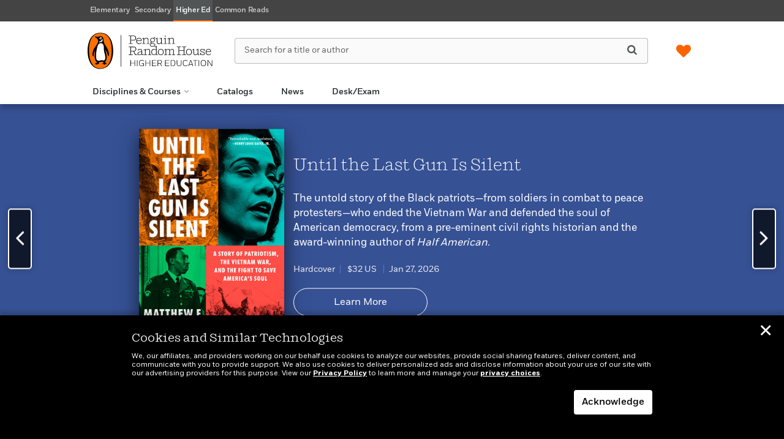

--- FILE ---
content_type: text/html; charset=UTF-8
request_url: https://penguinrandomhousehighereducation.com/?isbn=9781400034710&view=tg
body_size: 75675
content:

<!DOCTYPE html>
<html lang="en" prefix="og: http://ogp.me/ns#">
<head>
	<title>Penguin Random House Higher Education</title>
	<meta charset="utf-8">
	<meta http-equiv="X-UA-Compatible" content="IE=edge"><script type="text/javascript">(window.NREUM||(NREUM={})).init={privacy:{cookies_enabled:true},ajax:{deny_list:["bam.nr-data.net"]},feature_flags:["soft_nav"],distributed_tracing:{enabled:true}};(window.NREUM||(NREUM={})).loader_config={agentID:"1120249021",accountID:"4230854",trustKey:"66686",xpid:"UAQEUV5WDBABVFVWBgEHXlMD",licenseKey:"NRJS-a533cc6be12876ac42d",applicationID:"1044100872",browserID:"1120249021"};;/*! For license information please see nr-loader-spa-1.308.0.min.js.LICENSE.txt */
(()=>{var e,t,r={384:(e,t,r)=>{"use strict";r.d(t,{NT:()=>a,US:()=>u,Zm:()=>o,bQ:()=>d,dV:()=>c,pV:()=>l});var n=r(6154),i=r(1863),s=r(1910);const a={beacon:"bam.nr-data.net",errorBeacon:"bam.nr-data.net"};function o(){return n.gm.NREUM||(n.gm.NREUM={}),void 0===n.gm.newrelic&&(n.gm.newrelic=n.gm.NREUM),n.gm.NREUM}function c(){let e=o();return e.o||(e.o={ST:n.gm.setTimeout,SI:n.gm.setImmediate||n.gm.setInterval,CT:n.gm.clearTimeout,XHR:n.gm.XMLHttpRequest,REQ:n.gm.Request,EV:n.gm.Event,PR:n.gm.Promise,MO:n.gm.MutationObserver,FETCH:n.gm.fetch,WS:n.gm.WebSocket},(0,s.i)(...Object.values(e.o))),e}function d(e,t){let r=o();r.initializedAgents??={},t.initializedAt={ms:(0,i.t)(),date:new Date},r.initializedAgents[e]=t}function u(e,t){o()[e]=t}function l(){return function(){let e=o();const t=e.info||{};e.info={beacon:a.beacon,errorBeacon:a.errorBeacon,...t}}(),function(){let e=o();const t=e.init||{};e.init={...t}}(),c(),function(){let e=o();const t=e.loader_config||{};e.loader_config={...t}}(),o()}},782:(e,t,r)=>{"use strict";r.d(t,{T:()=>n});const n=r(860).K7.pageViewTiming},860:(e,t,r)=>{"use strict";r.d(t,{$J:()=>u,K7:()=>c,P3:()=>d,XX:()=>i,Yy:()=>o,df:()=>s,qY:()=>n,v4:()=>a});const n="events",i="jserrors",s="browser/blobs",a="rum",o="browser/logs",c={ajax:"ajax",genericEvents:"generic_events",jserrors:i,logging:"logging",metrics:"metrics",pageAction:"page_action",pageViewEvent:"page_view_event",pageViewTiming:"page_view_timing",sessionReplay:"session_replay",sessionTrace:"session_trace",softNav:"soft_navigations",spa:"spa"},d={[c.pageViewEvent]:1,[c.pageViewTiming]:2,[c.metrics]:3,[c.jserrors]:4,[c.spa]:5,[c.ajax]:6,[c.sessionTrace]:7,[c.softNav]:8,[c.sessionReplay]:9,[c.logging]:10,[c.genericEvents]:11},u={[c.pageViewEvent]:a,[c.pageViewTiming]:n,[c.ajax]:n,[c.spa]:n,[c.softNav]:n,[c.metrics]:i,[c.jserrors]:i,[c.sessionTrace]:s,[c.sessionReplay]:s,[c.logging]:o,[c.genericEvents]:"ins"}},944:(e,t,r)=>{"use strict";r.d(t,{R:()=>i});var n=r(3241);function i(e,t){"function"==typeof console.debug&&(console.debug("New Relic Warning: https://github.com/newrelic/newrelic-browser-agent/blob/main/docs/warning-codes.md#".concat(e),t),(0,n.W)({agentIdentifier:null,drained:null,type:"data",name:"warn",feature:"warn",data:{code:e,secondary:t}}))}},993:(e,t,r)=>{"use strict";r.d(t,{A$:()=>s,ET:()=>a,TZ:()=>o,p_:()=>i});var n=r(860);const i={ERROR:"ERROR",WARN:"WARN",INFO:"INFO",DEBUG:"DEBUG",TRACE:"TRACE"},s={OFF:0,ERROR:1,WARN:2,INFO:3,DEBUG:4,TRACE:5},a="log",o=n.K7.logging},1541:(e,t,r)=>{"use strict";r.d(t,{U:()=>i,f:()=>n});const n={MFE:"MFE",BA:"BA"};function i(e,t){if(2!==t?.harvestEndpointVersion)return{};const r=t.agentRef.runtime.appMetadata.agents[0].entityGuid;return e?{"source.id":e.id,"source.name":e.name,"source.type":e.type,"parent.id":e.parent?.id||r,"parent.type":e.parent?.type||n.BA}:{"entity.guid":r,appId:t.agentRef.info.applicationID}}},1687:(e,t,r)=>{"use strict";r.d(t,{Ak:()=>d,Ze:()=>h,x3:()=>u});var n=r(3241),i=r(7836),s=r(3606),a=r(860),o=r(2646);const c={};function d(e,t){const r={staged:!1,priority:a.P3[t]||0};l(e),c[e].get(t)||c[e].set(t,r)}function u(e,t){e&&c[e]&&(c[e].get(t)&&c[e].delete(t),p(e,t,!1),c[e].size&&f(e))}function l(e){if(!e)throw new Error("agentIdentifier required");c[e]||(c[e]=new Map)}function h(e="",t="feature",r=!1){if(l(e),!e||!c[e].get(t)||r)return p(e,t);c[e].get(t).staged=!0,f(e)}function f(e){const t=Array.from(c[e]);t.every(([e,t])=>t.staged)&&(t.sort((e,t)=>e[1].priority-t[1].priority),t.forEach(([t])=>{c[e].delete(t),p(e,t)}))}function p(e,t,r=!0){const a=e?i.ee.get(e):i.ee,c=s.i.handlers;if(!a.aborted&&a.backlog&&c){if((0,n.W)({agentIdentifier:e,type:"lifecycle",name:"drain",feature:t}),r){const e=a.backlog[t],r=c[t];if(r){for(let t=0;e&&t<e.length;++t)g(e[t],r);Object.entries(r).forEach(([e,t])=>{Object.values(t||{}).forEach(t=>{t[0]?.on&&t[0]?.context()instanceof o.y&&t[0].on(e,t[1])})})}}a.isolatedBacklog||delete c[t],a.backlog[t]=null,a.emit("drain-"+t,[])}}function g(e,t){var r=e[1];Object.values(t[r]||{}).forEach(t=>{var r=e[0];if(t[0]===r){var n=t[1],i=e[3],s=e[2];n.apply(i,s)}})}},1738:(e,t,r)=>{"use strict";r.d(t,{U:()=>f,Y:()=>h});var n=r(3241),i=r(9908),s=r(1863),a=r(944),o=r(5701),c=r(3969),d=r(8362),u=r(860),l=r(4261);function h(e,t,r,s){const h=s||r;!h||h[e]&&h[e]!==d.d.prototype[e]||(h[e]=function(){(0,i.p)(c.xV,["API/"+e+"/called"],void 0,u.K7.metrics,r.ee),(0,n.W)({agentIdentifier:r.agentIdentifier,drained:!!o.B?.[r.agentIdentifier],type:"data",name:"api",feature:l.Pl+e,data:{}});try{return t.apply(this,arguments)}catch(e){(0,a.R)(23,e)}})}function f(e,t,r,n,a){const o=e.info;null===r?delete o.jsAttributes[t]:o.jsAttributes[t]=r,(a||null===r)&&(0,i.p)(l.Pl+n,[(0,s.t)(),t,r],void 0,"session",e.ee)}},1741:(e,t,r)=>{"use strict";r.d(t,{W:()=>s});var n=r(944),i=r(4261);class s{#e(e,...t){if(this[e]!==s.prototype[e])return this[e](...t);(0,n.R)(35,e)}addPageAction(e,t){return this.#e(i.hG,e,t)}register(e){return this.#e(i.eY,e)}recordCustomEvent(e,t){return this.#e(i.fF,e,t)}setPageViewName(e,t){return this.#e(i.Fw,e,t)}setCustomAttribute(e,t,r){return this.#e(i.cD,e,t,r)}noticeError(e,t){return this.#e(i.o5,e,t)}setUserId(e,t=!1){return this.#e(i.Dl,e,t)}setApplicationVersion(e){return this.#e(i.nb,e)}setErrorHandler(e){return this.#e(i.bt,e)}addRelease(e,t){return this.#e(i.k6,e,t)}log(e,t){return this.#e(i.$9,e,t)}start(){return this.#e(i.d3)}finished(e){return this.#e(i.BL,e)}recordReplay(){return this.#e(i.CH)}pauseReplay(){return this.#e(i.Tb)}addToTrace(e){return this.#e(i.U2,e)}setCurrentRouteName(e){return this.#e(i.PA,e)}interaction(e){return this.#e(i.dT,e)}wrapLogger(e,t,r){return this.#e(i.Wb,e,t,r)}measure(e,t){return this.#e(i.V1,e,t)}consent(e){return this.#e(i.Pv,e)}}},1863:(e,t,r)=>{"use strict";function n(){return Math.floor(performance.now())}r.d(t,{t:()=>n})},1910:(e,t,r)=>{"use strict";r.d(t,{i:()=>s});var n=r(944);const i=new Map;function s(...e){return e.every(e=>{if(i.has(e))return i.get(e);const t="function"==typeof e?e.toString():"",r=t.includes("[native code]"),s=t.includes("nrWrapper");return r||s||(0,n.R)(64,e?.name||t),i.set(e,r),r})}},2555:(e,t,r)=>{"use strict";r.d(t,{D:()=>o,f:()=>a});var n=r(384),i=r(8122);const s={beacon:n.NT.beacon,errorBeacon:n.NT.errorBeacon,licenseKey:void 0,applicationID:void 0,sa:void 0,queueTime:void 0,applicationTime:void 0,ttGuid:void 0,user:void 0,account:void 0,product:void 0,extra:void 0,jsAttributes:{},userAttributes:void 0,atts:void 0,transactionName:void 0,tNamePlain:void 0};function a(e){try{return!!e.licenseKey&&!!e.errorBeacon&&!!e.applicationID}catch(e){return!1}}const o=e=>(0,i.a)(e,s)},2614:(e,t,r)=>{"use strict";r.d(t,{BB:()=>a,H3:()=>n,g:()=>d,iL:()=>c,tS:()=>o,uh:()=>i,wk:()=>s});const n="NRBA",i="SESSION",s=144e5,a=18e5,o={STARTED:"session-started",PAUSE:"session-pause",RESET:"session-reset",RESUME:"session-resume",UPDATE:"session-update"},c={SAME_TAB:"same-tab",CROSS_TAB:"cross-tab"},d={OFF:0,FULL:1,ERROR:2}},2646:(e,t,r)=>{"use strict";r.d(t,{y:()=>n});class n{constructor(e){this.contextId=e}}},2843:(e,t,r)=>{"use strict";r.d(t,{G:()=>s,u:()=>i});var n=r(3878);function i(e,t=!1,r,i){(0,n.DD)("visibilitychange",function(){if(t)return void("hidden"===document.visibilityState&&e());e(document.visibilityState)},r,i)}function s(e,t,r){(0,n.sp)("pagehide",e,t,r)}},3241:(e,t,r)=>{"use strict";r.d(t,{W:()=>s});var n=r(6154);const i="newrelic";function s(e={}){try{n.gm.dispatchEvent(new CustomEvent(i,{detail:e}))}catch(e){}}},3304:(e,t,r)=>{"use strict";r.d(t,{A:()=>s});var n=r(7836);const i=()=>{const e=new WeakSet;return(t,r)=>{if("object"==typeof r&&null!==r){if(e.has(r))return;e.add(r)}return r}};function s(e){try{return JSON.stringify(e,i())??""}catch(e){try{n.ee.emit("internal-error",[e])}catch(e){}return""}}},3333:(e,t,r)=>{"use strict";r.d(t,{$v:()=>u,TZ:()=>n,Xh:()=>c,Zp:()=>i,kd:()=>d,mq:()=>o,nf:()=>a,qN:()=>s});const n=r(860).K7.genericEvents,i=["auxclick","click","copy","keydown","paste","scrollend"],s=["focus","blur"],a=4,o=1e3,c=2e3,d=["PageAction","UserAction","BrowserPerformance"],u={RESOURCES:"experimental.resources",REGISTER:"register"}},3434:(e,t,r)=>{"use strict";r.d(t,{Jt:()=>s,YM:()=>d});var n=r(7836),i=r(5607);const s="nr@original:".concat(i.W),a=50;var o=Object.prototype.hasOwnProperty,c=!1;function d(e,t){return e||(e=n.ee),r.inPlace=function(e,t,n,i,s){n||(n="");const a="-"===n.charAt(0);for(let o=0;o<t.length;o++){const c=t[o],d=e[c];l(d)||(e[c]=r(d,a?c+n:n,i,c,s))}},r.flag=s,r;function r(t,r,n,c,d){return l(t)?t:(r||(r=""),nrWrapper[s]=t,function(e,t,r){if(Object.defineProperty&&Object.keys)try{return Object.keys(e).forEach(function(r){Object.defineProperty(t,r,{get:function(){return e[r]},set:function(t){return e[r]=t,t}})}),t}catch(e){u([e],r)}for(var n in e)o.call(e,n)&&(t[n]=e[n])}(t,nrWrapper,e),nrWrapper);function nrWrapper(){var s,o,l,h;let f;try{o=this,s=[...arguments],l="function"==typeof n?n(s,o):n||{}}catch(t){u([t,"",[s,o,c],l],e)}i(r+"start",[s,o,c],l,d);const p=performance.now();let g;try{return h=t.apply(o,s),g=performance.now(),h}catch(e){throw g=performance.now(),i(r+"err",[s,o,e],l,d),f=e,f}finally{const e=g-p,t={start:p,end:g,duration:e,isLongTask:e>=a,methodName:c,thrownError:f};t.isLongTask&&i("long-task",[t,o],l,d),i(r+"end",[s,o,h],l,d)}}}function i(r,n,i,s){if(!c||t){var a=c;c=!0;try{e.emit(r,n,i,t,s)}catch(t){u([t,r,n,i],e)}c=a}}}function u(e,t){t||(t=n.ee);try{t.emit("internal-error",e)}catch(e){}}function l(e){return!(e&&"function"==typeof e&&e.apply&&!e[s])}},3606:(e,t,r)=>{"use strict";r.d(t,{i:()=>s});var n=r(9908);s.on=a;var i=s.handlers={};function s(e,t,r,s){a(s||n.d,i,e,t,r)}function a(e,t,r,i,s){s||(s="feature"),e||(e=n.d);var a=t[s]=t[s]||{};(a[r]=a[r]||[]).push([e,i])}},3738:(e,t,r)=>{"use strict";r.d(t,{He:()=>i,Kp:()=>o,Lc:()=>d,Rz:()=>u,TZ:()=>n,bD:()=>s,d3:()=>a,jx:()=>l,sl:()=>h,uP:()=>c});const n=r(860).K7.sessionTrace,i="bstResource",s="resource",a="-start",o="-end",c="fn"+a,d="fn"+o,u="pushState",l=1e3,h=3e4},3785:(e,t,r)=>{"use strict";r.d(t,{R:()=>c,b:()=>d});var n=r(9908),i=r(1863),s=r(860),a=r(3969),o=r(993);function c(e,t,r={},c=o.p_.INFO,d=!0,u,l=(0,i.t)()){(0,n.p)(a.xV,["API/logging/".concat(c.toLowerCase(),"/called")],void 0,s.K7.metrics,e),(0,n.p)(o.ET,[l,t,r,c,d,u],void 0,s.K7.logging,e)}function d(e){return"string"==typeof e&&Object.values(o.p_).some(t=>t===e.toUpperCase().trim())}},3878:(e,t,r)=>{"use strict";function n(e,t){return{capture:e,passive:!1,signal:t}}function i(e,t,r=!1,i){window.addEventListener(e,t,n(r,i))}function s(e,t,r=!1,i){document.addEventListener(e,t,n(r,i))}r.d(t,{DD:()=>s,jT:()=>n,sp:()=>i})},3962:(e,t,r)=>{"use strict";r.d(t,{AM:()=>a,O2:()=>l,OV:()=>s,Qu:()=>h,TZ:()=>c,ih:()=>f,pP:()=>o,t1:()=>u,tC:()=>i,wD:()=>d});var n=r(860);const i=["click","keydown","submit"],s="popstate",a="api",o="initialPageLoad",c=n.K7.softNav,d=5e3,u=500,l={INITIAL_PAGE_LOAD:"",ROUTE_CHANGE:1,UNSPECIFIED:2},h={INTERACTION:1,AJAX:2,CUSTOM_END:3,CUSTOM_TRACER:4},f={IP:"in progress",PF:"pending finish",FIN:"finished",CAN:"cancelled"}},3969:(e,t,r)=>{"use strict";r.d(t,{TZ:()=>n,XG:()=>o,rs:()=>i,xV:()=>a,z_:()=>s});const n=r(860).K7.metrics,i="sm",s="cm",a="storeSupportabilityMetrics",o="storeEventMetrics"},4234:(e,t,r)=>{"use strict";r.d(t,{W:()=>s});var n=r(7836),i=r(1687);class s{constructor(e,t){this.agentIdentifier=e,this.ee=n.ee.get(e),this.featureName=t,this.blocked=!1}deregisterDrain(){(0,i.x3)(this.agentIdentifier,this.featureName)}}},4261:(e,t,r)=>{"use strict";r.d(t,{$9:()=>u,BL:()=>c,CH:()=>p,Dl:()=>R,Fw:()=>w,PA:()=>v,Pl:()=>n,Pv:()=>A,Tb:()=>h,U2:()=>a,V1:()=>E,Wb:()=>T,bt:()=>y,cD:()=>b,d3:()=>x,dT:()=>d,eY:()=>g,fF:()=>f,hG:()=>s,hw:()=>i,k6:()=>o,nb:()=>m,o5:()=>l});const n="api-",i=n+"ixn-",s="addPageAction",a="addToTrace",o="addRelease",c="finished",d="interaction",u="log",l="noticeError",h="pauseReplay",f="recordCustomEvent",p="recordReplay",g="register",m="setApplicationVersion",v="setCurrentRouteName",b="setCustomAttribute",y="setErrorHandler",w="setPageViewName",R="setUserId",x="start",T="wrapLogger",E="measure",A="consent"},5205:(e,t,r)=>{"use strict";r.d(t,{j:()=>S});var n=r(384),i=r(1741);var s=r(2555),a=r(3333);const o=e=>{if(!e||"string"!=typeof e)return!1;try{document.createDocumentFragment().querySelector(e)}catch{return!1}return!0};var c=r(2614),d=r(944),u=r(8122);const l="[data-nr-mask]",h=e=>(0,u.a)(e,(()=>{const e={feature_flags:[],experimental:{allow_registered_children:!1,resources:!1},mask_selector:"*",block_selector:"[data-nr-block]",mask_input_options:{color:!1,date:!1,"datetime-local":!1,email:!1,month:!1,number:!1,range:!1,search:!1,tel:!1,text:!1,time:!1,url:!1,week:!1,textarea:!1,select:!1,password:!0}};return{ajax:{deny_list:void 0,block_internal:!0,enabled:!0,autoStart:!0},api:{get allow_registered_children(){return e.feature_flags.includes(a.$v.REGISTER)||e.experimental.allow_registered_children},set allow_registered_children(t){e.experimental.allow_registered_children=t},duplicate_registered_data:!1},browser_consent_mode:{enabled:!1},distributed_tracing:{enabled:void 0,exclude_newrelic_header:void 0,cors_use_newrelic_header:void 0,cors_use_tracecontext_headers:void 0,allowed_origins:void 0},get feature_flags(){return e.feature_flags},set feature_flags(t){e.feature_flags=t},generic_events:{enabled:!0,autoStart:!0},harvest:{interval:30},jserrors:{enabled:!0,autoStart:!0},logging:{enabled:!0,autoStart:!0},metrics:{enabled:!0,autoStart:!0},obfuscate:void 0,page_action:{enabled:!0},page_view_event:{enabled:!0,autoStart:!0},page_view_timing:{enabled:!0,autoStart:!0},performance:{capture_marks:!1,capture_measures:!1,capture_detail:!0,resources:{get enabled(){return e.feature_flags.includes(a.$v.RESOURCES)||e.experimental.resources},set enabled(t){e.experimental.resources=t},asset_types:[],first_party_domains:[],ignore_newrelic:!0}},privacy:{cookies_enabled:!0},proxy:{assets:void 0,beacon:void 0},session:{expiresMs:c.wk,inactiveMs:c.BB},session_replay:{autoStart:!0,enabled:!1,preload:!1,sampling_rate:10,error_sampling_rate:100,collect_fonts:!1,inline_images:!1,fix_stylesheets:!0,mask_all_inputs:!0,get mask_text_selector(){return e.mask_selector},set mask_text_selector(t){o(t)?e.mask_selector="".concat(t,",").concat(l):""===t||null===t?e.mask_selector=l:(0,d.R)(5,t)},get block_class(){return"nr-block"},get ignore_class(){return"nr-ignore"},get mask_text_class(){return"nr-mask"},get block_selector(){return e.block_selector},set block_selector(t){o(t)?e.block_selector+=",".concat(t):""!==t&&(0,d.R)(6,t)},get mask_input_options(){return e.mask_input_options},set mask_input_options(t){t&&"object"==typeof t?e.mask_input_options={...t,password:!0}:(0,d.R)(7,t)}},session_trace:{enabled:!0,autoStart:!0},soft_navigations:{enabled:!0,autoStart:!0},spa:{enabled:!0,autoStart:!0},ssl:void 0,user_actions:{enabled:!0,elementAttributes:["id","className","tagName","type"]}}})());var f=r(6154),p=r(9324);let g=0;const m={buildEnv:p.F3,distMethod:p.Xs,version:p.xv,originTime:f.WN},v={consented:!1},b={appMetadata:{},get consented(){return this.session?.state?.consent||v.consented},set consented(e){v.consented=e},customTransaction:void 0,denyList:void 0,disabled:!1,harvester:void 0,isolatedBacklog:!1,isRecording:!1,loaderType:void 0,maxBytes:3e4,obfuscator:void 0,onerror:void 0,ptid:void 0,releaseIds:{},session:void 0,timeKeeper:void 0,registeredEntities:[],jsAttributesMetadata:{bytes:0},get harvestCount(){return++g}},y=e=>{const t=(0,u.a)(e,b),r=Object.keys(m).reduce((e,t)=>(e[t]={value:m[t],writable:!1,configurable:!0,enumerable:!0},e),{});return Object.defineProperties(t,r)};var w=r(5701);const R=e=>{const t=e.startsWith("http");e+="/",r.p=t?e:"https://"+e};var x=r(7836),T=r(3241);const E={accountID:void 0,trustKey:void 0,agentID:void 0,licenseKey:void 0,applicationID:void 0,xpid:void 0},A=e=>(0,u.a)(e,E),_=new Set;function S(e,t={},r,a){let{init:o,info:c,loader_config:d,runtime:u={},exposed:l=!0}=t;if(!c){const e=(0,n.pV)();o=e.init,c=e.info,d=e.loader_config}e.init=h(o||{}),e.loader_config=A(d||{}),c.jsAttributes??={},f.bv&&(c.jsAttributes.isWorker=!0),e.info=(0,s.D)(c);const p=e.init,g=[c.beacon,c.errorBeacon];_.has(e.agentIdentifier)||(p.proxy.assets&&(R(p.proxy.assets),g.push(p.proxy.assets)),p.proxy.beacon&&g.push(p.proxy.beacon),e.beacons=[...g],function(e){const t=(0,n.pV)();Object.getOwnPropertyNames(i.W.prototype).forEach(r=>{const n=i.W.prototype[r];if("function"!=typeof n||"constructor"===n)return;let s=t[r];e[r]&&!1!==e.exposed&&"micro-agent"!==e.runtime?.loaderType&&(t[r]=(...t)=>{const n=e[r](...t);return s?s(...t):n})})}(e),(0,n.US)("activatedFeatures",w.B)),u.denyList=[...p.ajax.deny_list||[],...p.ajax.block_internal?g:[]],u.ptid=e.agentIdentifier,u.loaderType=r,e.runtime=y(u),_.has(e.agentIdentifier)||(e.ee=x.ee.get(e.agentIdentifier),e.exposed=l,(0,T.W)({agentIdentifier:e.agentIdentifier,drained:!!w.B?.[e.agentIdentifier],type:"lifecycle",name:"initialize",feature:void 0,data:e.config})),_.add(e.agentIdentifier)}},5270:(e,t,r)=>{"use strict";r.d(t,{Aw:()=>a,SR:()=>s,rF:()=>o});var n=r(384),i=r(7767);function s(e){return!!(0,n.dV)().o.MO&&(0,i.V)(e)&&!0===e?.session_trace.enabled}function a(e){return!0===e?.session_replay.preload&&s(e)}function o(e,t){try{if("string"==typeof t?.type){if("password"===t.type.toLowerCase())return"*".repeat(e?.length||0);if(void 0!==t?.dataset?.nrUnmask||t?.classList?.contains("nr-unmask"))return e}}catch(e){}return"string"==typeof e?e.replace(/[\S]/g,"*"):"*".repeat(e?.length||0)}},5289:(e,t,r)=>{"use strict";r.d(t,{GG:()=>a,Qr:()=>c,sB:()=>o});var n=r(3878),i=r(6389);function s(){return"undefined"==typeof document||"complete"===document.readyState}function a(e,t){if(s())return e();const r=(0,i.J)(e),a=setInterval(()=>{s()&&(clearInterval(a),r())},500);(0,n.sp)("load",r,t)}function o(e){if(s())return e();(0,n.DD)("DOMContentLoaded",e)}function c(e){if(s())return e();(0,n.sp)("popstate",e)}},5607:(e,t,r)=>{"use strict";r.d(t,{W:()=>n});const n=(0,r(9566).bz)()},5701:(e,t,r)=>{"use strict";r.d(t,{B:()=>s,t:()=>a});var n=r(3241);const i=new Set,s={};function a(e,t){const r=t.agentIdentifier;s[r]??={},e&&"object"==typeof e&&(i.has(r)||(t.ee.emit("rumresp",[e]),s[r]=e,i.add(r),(0,n.W)({agentIdentifier:r,loaded:!0,drained:!0,type:"lifecycle",name:"load",feature:void 0,data:e})))}},6154:(e,t,r)=>{"use strict";r.d(t,{OF:()=>d,RI:()=>i,WN:()=>h,bv:()=>s,eN:()=>f,gm:()=>a,lR:()=>l,m:()=>c,mw:()=>o,sb:()=>u});var n=r(1863);const i="undefined"!=typeof window&&!!window.document,s="undefined"!=typeof WorkerGlobalScope&&("undefined"!=typeof self&&self instanceof WorkerGlobalScope&&self.navigator instanceof WorkerNavigator||"undefined"!=typeof globalThis&&globalThis instanceof WorkerGlobalScope&&globalThis.navigator instanceof WorkerNavigator),a=i?window:"undefined"!=typeof WorkerGlobalScope&&("undefined"!=typeof self&&self instanceof WorkerGlobalScope&&self||"undefined"!=typeof globalThis&&globalThis instanceof WorkerGlobalScope&&globalThis),o=Boolean("hidden"===a?.document?.visibilityState),c=""+a?.location,d=/iPad|iPhone|iPod/.test(a.navigator?.userAgent),u=d&&"undefined"==typeof SharedWorker,l=(()=>{const e=a.navigator?.userAgent?.match(/Firefox[/\s](\d+\.\d+)/);return Array.isArray(e)&&e.length>=2?+e[1]:0})(),h=Date.now()-(0,n.t)(),f=()=>"undefined"!=typeof PerformanceNavigationTiming&&a?.performance?.getEntriesByType("navigation")?.[0]?.responseStart},6344:(e,t,r)=>{"use strict";r.d(t,{BB:()=>u,Qb:()=>l,TZ:()=>i,Ug:()=>a,Vh:()=>s,_s:()=>o,bc:()=>d,yP:()=>c});var n=r(2614);const i=r(860).K7.sessionReplay,s="errorDuringReplay",a=.12,o={DomContentLoaded:0,Load:1,FullSnapshot:2,IncrementalSnapshot:3,Meta:4,Custom:5},c={[n.g.ERROR]:15e3,[n.g.FULL]:3e5,[n.g.OFF]:0},d={RESET:{message:"Session was reset",sm:"Reset"},IMPORT:{message:"Recorder failed to import",sm:"Import"},TOO_MANY:{message:"429: Too Many Requests",sm:"Too-Many"},TOO_BIG:{message:"Payload was too large",sm:"Too-Big"},CROSS_TAB:{message:"Session Entity was set to OFF on another tab",sm:"Cross-Tab"},ENTITLEMENTS:{message:"Session Replay is not allowed and will not be started",sm:"Entitlement"}},u=5e3,l={API:"api",RESUME:"resume",SWITCH_TO_FULL:"switchToFull",INITIALIZE:"initialize",PRELOAD:"preload"}},6389:(e,t,r)=>{"use strict";function n(e,t=500,r={}){const n=r?.leading||!1;let i;return(...r)=>{n&&void 0===i&&(e.apply(this,r),i=setTimeout(()=>{i=clearTimeout(i)},t)),n||(clearTimeout(i),i=setTimeout(()=>{e.apply(this,r)},t))}}function i(e){let t=!1;return(...r)=>{t||(t=!0,e.apply(this,r))}}r.d(t,{J:()=>i,s:()=>n})},6630:(e,t,r)=>{"use strict";r.d(t,{T:()=>n});const n=r(860).K7.pageViewEvent},6774:(e,t,r)=>{"use strict";r.d(t,{T:()=>n});const n=r(860).K7.jserrors},7295:(e,t,r)=>{"use strict";r.d(t,{Xv:()=>a,gX:()=>i,iW:()=>s});var n=[];function i(e){if(!e||s(e))return!1;if(0===n.length)return!0;if("*"===n[0].hostname)return!1;for(var t=0;t<n.length;t++){var r=n[t];if(r.hostname.test(e.hostname)&&r.pathname.test(e.pathname))return!1}return!0}function s(e){return void 0===e.hostname}function a(e){if(n=[],e&&e.length)for(var t=0;t<e.length;t++){let r=e[t];if(!r)continue;if("*"===r)return void(n=[{hostname:"*"}]);0===r.indexOf("http://")?r=r.substring(7):0===r.indexOf("https://")&&(r=r.substring(8));const i=r.indexOf("/");let s,a;i>0?(s=r.substring(0,i),a=r.substring(i)):(s=r,a="*");let[c]=s.split(":");n.push({hostname:o(c),pathname:o(a,!0)})}}function o(e,t=!1){const r=e.replace(/[.+?^${}()|[\]\\]/g,e=>"\\"+e).replace(/\*/g,".*?");return new RegExp((t?"^":"")+r+"$")}},7485:(e,t,r)=>{"use strict";r.d(t,{D:()=>i});var n=r(6154);function i(e){if(0===(e||"").indexOf("data:"))return{protocol:"data"};try{const t=new URL(e,location.href),r={port:t.port,hostname:t.hostname,pathname:t.pathname,search:t.search,protocol:t.protocol.slice(0,t.protocol.indexOf(":")),sameOrigin:t.protocol===n.gm?.location?.protocol&&t.host===n.gm?.location?.host};return r.port&&""!==r.port||("http:"===t.protocol&&(r.port="80"),"https:"===t.protocol&&(r.port="443")),r.pathname&&""!==r.pathname?r.pathname.startsWith("/")||(r.pathname="/".concat(r.pathname)):r.pathname="/",r}catch(e){return{}}}},7699:(e,t,r)=>{"use strict";r.d(t,{It:()=>s,KC:()=>o,No:()=>i,qh:()=>a});var n=r(860);const i=16e3,s=1e6,a="SESSION_ERROR",o={[n.K7.logging]:!0,[n.K7.genericEvents]:!1,[n.K7.jserrors]:!1,[n.K7.ajax]:!1}},7767:(e,t,r)=>{"use strict";r.d(t,{V:()=>i});var n=r(6154);const i=e=>n.RI&&!0===e?.privacy.cookies_enabled},7836:(e,t,r)=>{"use strict";r.d(t,{P:()=>o,ee:()=>c});var n=r(384),i=r(8990),s=r(2646),a=r(5607);const o="nr@context:".concat(a.W),c=function e(t,r){var n={},a={},u={},l=!1;try{l=16===r.length&&d.initializedAgents?.[r]?.runtime.isolatedBacklog}catch(e){}var h={on:p,addEventListener:p,removeEventListener:function(e,t){var r=n[e];if(!r)return;for(var i=0;i<r.length;i++)r[i]===t&&r.splice(i,1)},emit:function(e,r,n,i,s){!1!==s&&(s=!0);if(c.aborted&&!i)return;t&&s&&t.emit(e,r,n);var o=f(n);g(e).forEach(e=>{e.apply(o,r)});var d=v()[a[e]];d&&d.push([h,e,r,o]);return o},get:m,listeners:g,context:f,buffer:function(e,t){const r=v();if(t=t||"feature",h.aborted)return;Object.entries(e||{}).forEach(([e,n])=>{a[n]=t,t in r||(r[t]=[])})},abort:function(){h._aborted=!0,Object.keys(h.backlog).forEach(e=>{delete h.backlog[e]})},isBuffering:function(e){return!!v()[a[e]]},debugId:r,backlog:l?{}:t&&"object"==typeof t.backlog?t.backlog:{},isolatedBacklog:l};return Object.defineProperty(h,"aborted",{get:()=>{let e=h._aborted||!1;return e||(t&&(e=t.aborted),e)}}),h;function f(e){return e&&e instanceof s.y?e:e?(0,i.I)(e,o,()=>new s.y(o)):new s.y(o)}function p(e,t){n[e]=g(e).concat(t)}function g(e){return n[e]||[]}function m(t){return u[t]=u[t]||e(h,t)}function v(){return h.backlog}}(void 0,"globalEE"),d=(0,n.Zm)();d.ee||(d.ee=c)},8122:(e,t,r)=>{"use strict";r.d(t,{a:()=>i});var n=r(944);function i(e,t){try{if(!e||"object"!=typeof e)return(0,n.R)(3);if(!t||"object"!=typeof t)return(0,n.R)(4);const r=Object.create(Object.getPrototypeOf(t),Object.getOwnPropertyDescriptors(t)),s=0===Object.keys(r).length?e:r;for(let a in s)if(void 0!==e[a])try{if(null===e[a]){r[a]=null;continue}Array.isArray(e[a])&&Array.isArray(t[a])?r[a]=Array.from(new Set([...e[a],...t[a]])):"object"==typeof e[a]&&"object"==typeof t[a]?r[a]=i(e[a],t[a]):r[a]=e[a]}catch(e){r[a]||(0,n.R)(1,e)}return r}catch(e){(0,n.R)(2,e)}}},8139:(e,t,r)=>{"use strict";r.d(t,{u:()=>h});var n=r(7836),i=r(3434),s=r(8990),a=r(6154);const o={},c=a.gm.XMLHttpRequest,d="addEventListener",u="removeEventListener",l="nr@wrapped:".concat(n.P);function h(e){var t=function(e){return(e||n.ee).get("events")}(e);if(o[t.debugId]++)return t;o[t.debugId]=1;var r=(0,i.YM)(t,!0);function h(e){r.inPlace(e,[d,u],"-",p)}function p(e,t){return e[1]}return"getPrototypeOf"in Object&&(a.RI&&f(document,h),c&&f(c.prototype,h),f(a.gm,h)),t.on(d+"-start",function(e,t){var n=e[1];if(null!==n&&("function"==typeof n||"object"==typeof n)&&"newrelic"!==e[0]){var i=(0,s.I)(n,l,function(){var e={object:function(){if("function"!=typeof n.handleEvent)return;return n.handleEvent.apply(n,arguments)},function:n}[typeof n];return e?r(e,"fn-",null,e.name||"anonymous"):n});this.wrapped=e[1]=i}}),t.on(u+"-start",function(e){e[1]=this.wrapped||e[1]}),t}function f(e,t,...r){let n=e;for(;"object"==typeof n&&!Object.prototype.hasOwnProperty.call(n,d);)n=Object.getPrototypeOf(n);n&&t(n,...r)}},8362:(e,t,r)=>{"use strict";r.d(t,{d:()=>s});var n=r(9566),i=r(1741);class s extends i.W{agentIdentifier=(0,n.LA)(16)}},8374:(e,t,r)=>{r.nc=(()=>{try{return document?.currentScript?.nonce}catch(e){}return""})()},8990:(e,t,r)=>{"use strict";r.d(t,{I:()=>i});var n=Object.prototype.hasOwnProperty;function i(e,t,r){if(n.call(e,t))return e[t];var i=r();if(Object.defineProperty&&Object.keys)try{return Object.defineProperty(e,t,{value:i,writable:!0,enumerable:!1}),i}catch(e){}return e[t]=i,i}},9119:(e,t,r)=>{"use strict";r.d(t,{L:()=>s});var n=/([^?#]*)[^#]*(#[^?]*|$).*/,i=/([^?#]*)().*/;function s(e,t){return e?e.replace(t?n:i,"$1$2"):e}},9300:(e,t,r)=>{"use strict";r.d(t,{T:()=>n});const n=r(860).K7.ajax},9324:(e,t,r)=>{"use strict";r.d(t,{AJ:()=>a,F3:()=>i,Xs:()=>s,Yq:()=>o,xv:()=>n});const n="1.308.0",i="PROD",s="CDN",a="@newrelic/rrweb",o="1.0.1"},9566:(e,t,r)=>{"use strict";r.d(t,{LA:()=>o,ZF:()=>c,bz:()=>a,el:()=>d});var n=r(6154);const i="xxxxxxxx-xxxx-4xxx-yxxx-xxxxxxxxxxxx";function s(e,t){return e?15&e[t]:16*Math.random()|0}function a(){const e=n.gm?.crypto||n.gm?.msCrypto;let t,r=0;return e&&e.getRandomValues&&(t=e.getRandomValues(new Uint8Array(30))),i.split("").map(e=>"x"===e?s(t,r++).toString(16):"y"===e?(3&s()|8).toString(16):e).join("")}function o(e){const t=n.gm?.crypto||n.gm?.msCrypto;let r,i=0;t&&t.getRandomValues&&(r=t.getRandomValues(new Uint8Array(e)));const a=[];for(var o=0;o<e;o++)a.push(s(r,i++).toString(16));return a.join("")}function c(){return o(16)}function d(){return o(32)}},9908:(e,t,r)=>{"use strict";r.d(t,{d:()=>n,p:()=>i});var n=r(7836).ee.get("handle");function i(e,t,r,i,s){s?(s.buffer([e],i),s.emit(e,t,r)):(n.buffer([e],i),n.emit(e,t,r))}}},n={};function i(e){var t=n[e];if(void 0!==t)return t.exports;var s=n[e]={exports:{}};return r[e](s,s.exports,i),s.exports}i.m=r,i.d=(e,t)=>{for(var r in t)i.o(t,r)&&!i.o(e,r)&&Object.defineProperty(e,r,{enumerable:!0,get:t[r]})},i.f={},i.e=e=>Promise.all(Object.keys(i.f).reduce((t,r)=>(i.f[r](e,t),t),[])),i.u=e=>({212:"nr-spa-compressor",249:"nr-spa-recorder",478:"nr-spa"}[e]+"-1.308.0.min.js"),i.o=(e,t)=>Object.prototype.hasOwnProperty.call(e,t),e={},t="NRBA-1.308.0.PROD:",i.l=(r,n,s,a)=>{if(e[r])e[r].push(n);else{var o,c;if(void 0!==s)for(var d=document.getElementsByTagName("script"),u=0;u<d.length;u++){var l=d[u];if(l.getAttribute("src")==r||l.getAttribute("data-webpack")==t+s){o=l;break}}if(!o){c=!0;var h={478:"sha512-RSfSVnmHk59T/uIPbdSE0LPeqcEdF4/+XhfJdBuccH5rYMOEZDhFdtnh6X6nJk7hGpzHd9Ujhsy7lZEz/ORYCQ==",249:"sha512-ehJXhmntm85NSqW4MkhfQqmeKFulra3klDyY0OPDUE+sQ3GokHlPh1pmAzuNy//3j4ac6lzIbmXLvGQBMYmrkg==",212:"sha512-B9h4CR46ndKRgMBcK+j67uSR2RCnJfGefU+A7FrgR/k42ovXy5x/MAVFiSvFxuVeEk/pNLgvYGMp1cBSK/G6Fg=="};(o=document.createElement("script")).charset="utf-8",i.nc&&o.setAttribute("nonce",i.nc),o.setAttribute("data-webpack",t+s),o.src=r,0!==o.src.indexOf(window.location.origin+"/")&&(o.crossOrigin="anonymous"),h[a]&&(o.integrity=h[a])}e[r]=[n];var f=(t,n)=>{o.onerror=o.onload=null,clearTimeout(p);var i=e[r];if(delete e[r],o.parentNode&&o.parentNode.removeChild(o),i&&i.forEach(e=>e(n)),t)return t(n)},p=setTimeout(f.bind(null,void 0,{type:"timeout",target:o}),12e4);o.onerror=f.bind(null,o.onerror),o.onload=f.bind(null,o.onload),c&&document.head.appendChild(o)}},i.r=e=>{"undefined"!=typeof Symbol&&Symbol.toStringTag&&Object.defineProperty(e,Symbol.toStringTag,{value:"Module"}),Object.defineProperty(e,"__esModule",{value:!0})},i.p="https://js-agent.newrelic.com/",(()=>{var e={38:0,788:0};i.f.j=(t,r)=>{var n=i.o(e,t)?e[t]:void 0;if(0!==n)if(n)r.push(n[2]);else{var s=new Promise((r,i)=>n=e[t]=[r,i]);r.push(n[2]=s);var a=i.p+i.u(t),o=new Error;i.l(a,r=>{if(i.o(e,t)&&(0!==(n=e[t])&&(e[t]=void 0),n)){var s=r&&("load"===r.type?"missing":r.type),a=r&&r.target&&r.target.src;o.message="Loading chunk "+t+" failed: ("+s+": "+a+")",o.name="ChunkLoadError",o.type=s,o.request=a,n[1](o)}},"chunk-"+t,t)}};var t=(t,r)=>{var n,s,[a,o,c]=r,d=0;if(a.some(t=>0!==e[t])){for(n in o)i.o(o,n)&&(i.m[n]=o[n]);if(c)c(i)}for(t&&t(r);d<a.length;d++)s=a[d],i.o(e,s)&&e[s]&&e[s][0](),e[s]=0},r=self["webpackChunk:NRBA-1.308.0.PROD"]=self["webpackChunk:NRBA-1.308.0.PROD"]||[];r.forEach(t.bind(null,0)),r.push=t.bind(null,r.push.bind(r))})(),(()=>{"use strict";i(8374);var e=i(8362),t=i(860);const r=Object.values(t.K7);var n=i(5205);var s=i(9908),a=i(1863),o=i(4261),c=i(1738);var d=i(1687),u=i(4234),l=i(5289),h=i(6154),f=i(944),p=i(5270),g=i(7767),m=i(6389),v=i(7699);class b extends u.W{constructor(e,t){super(e.agentIdentifier,t),this.agentRef=e,this.abortHandler=void 0,this.featAggregate=void 0,this.loadedSuccessfully=void 0,this.onAggregateImported=new Promise(e=>{this.loadedSuccessfully=e}),this.deferred=Promise.resolve(),!1===e.init[this.featureName].autoStart?this.deferred=new Promise((t,r)=>{this.ee.on("manual-start-all",(0,m.J)(()=>{(0,d.Ak)(e.agentIdentifier,this.featureName),t()}))}):(0,d.Ak)(e.agentIdentifier,t)}importAggregator(e,t,r={}){if(this.featAggregate)return;const n=async()=>{let n;await this.deferred;try{if((0,g.V)(e.init)){const{setupAgentSession:t}=await i.e(478).then(i.bind(i,8766));n=t(e)}}catch(e){(0,f.R)(20,e),this.ee.emit("internal-error",[e]),(0,s.p)(v.qh,[e],void 0,this.featureName,this.ee)}try{if(!this.#t(this.featureName,n,e.init))return(0,d.Ze)(this.agentIdentifier,this.featureName),void this.loadedSuccessfully(!1);const{Aggregate:i}=await t();this.featAggregate=new i(e,r),e.runtime.harvester.initializedAggregates.push(this.featAggregate),this.loadedSuccessfully(!0)}catch(e){(0,f.R)(34,e),this.abortHandler?.(),(0,d.Ze)(this.agentIdentifier,this.featureName,!0),this.loadedSuccessfully(!1),this.ee&&this.ee.abort()}};h.RI?(0,l.GG)(()=>n(),!0):n()}#t(e,r,n){if(this.blocked)return!1;switch(e){case t.K7.sessionReplay:return(0,p.SR)(n)&&!!r;case t.K7.sessionTrace:return!!r;default:return!0}}}var y=i(6630),w=i(2614),R=i(3241);class x extends b{static featureName=y.T;constructor(e){var t;super(e,y.T),this.setupInspectionEvents(e.agentIdentifier),t=e,(0,c.Y)(o.Fw,function(e,r){"string"==typeof e&&("/"!==e.charAt(0)&&(e="/"+e),t.runtime.customTransaction=(r||"http://custom.transaction")+e,(0,s.p)(o.Pl+o.Fw,[(0,a.t)()],void 0,void 0,t.ee))},t),this.importAggregator(e,()=>i.e(478).then(i.bind(i,2467)))}setupInspectionEvents(e){const t=(t,r)=>{t&&(0,R.W)({agentIdentifier:e,timeStamp:t.timeStamp,loaded:"complete"===t.target.readyState,type:"window",name:r,data:t.target.location+""})};(0,l.sB)(e=>{t(e,"DOMContentLoaded")}),(0,l.GG)(e=>{t(e,"load")}),(0,l.Qr)(e=>{t(e,"navigate")}),this.ee.on(w.tS.UPDATE,(t,r)=>{(0,R.W)({agentIdentifier:e,type:"lifecycle",name:"session",data:r})})}}var T=i(384);class E extends e.d{constructor(e){var t;(super(),h.gm)?(this.features={},(0,T.bQ)(this.agentIdentifier,this),this.desiredFeatures=new Set(e.features||[]),this.desiredFeatures.add(x),(0,n.j)(this,e,e.loaderType||"agent"),t=this,(0,c.Y)(o.cD,function(e,r,n=!1){if("string"==typeof e){if(["string","number","boolean"].includes(typeof r)||null===r)return(0,c.U)(t,e,r,o.cD,n);(0,f.R)(40,typeof r)}else(0,f.R)(39,typeof e)},t),function(e){(0,c.Y)(o.Dl,function(t,r=!1){if("string"!=typeof t&&null!==t)return void(0,f.R)(41,typeof t);const n=e.info.jsAttributes["enduser.id"];r&&null!=n&&n!==t?(0,s.p)(o.Pl+"setUserIdAndResetSession",[t],void 0,"session",e.ee):(0,c.U)(e,"enduser.id",t,o.Dl,!0)},e)}(this),function(e){(0,c.Y)(o.nb,function(t){if("string"==typeof t||null===t)return(0,c.U)(e,"application.version",t,o.nb,!1);(0,f.R)(42,typeof t)},e)}(this),function(e){(0,c.Y)(o.d3,function(){e.ee.emit("manual-start-all")},e)}(this),function(e){(0,c.Y)(o.Pv,function(t=!0){if("boolean"==typeof t){if((0,s.p)(o.Pl+o.Pv,[t],void 0,"session",e.ee),e.runtime.consented=t,t){const t=e.features.page_view_event;t.onAggregateImported.then(e=>{const r=t.featAggregate;e&&!r.sentRum&&r.sendRum()})}}else(0,f.R)(65,typeof t)},e)}(this),this.run()):(0,f.R)(21)}get config(){return{info:this.info,init:this.init,loader_config:this.loader_config,runtime:this.runtime}}get api(){return this}run(){try{const e=function(e){const t={};return r.forEach(r=>{t[r]=!!e[r]?.enabled}),t}(this.init),n=[...this.desiredFeatures];n.sort((e,r)=>t.P3[e.featureName]-t.P3[r.featureName]),n.forEach(r=>{if(!e[r.featureName]&&r.featureName!==t.K7.pageViewEvent)return;if(r.featureName===t.K7.spa)return void(0,f.R)(67);const n=function(e){switch(e){case t.K7.ajax:return[t.K7.jserrors];case t.K7.sessionTrace:return[t.K7.ajax,t.K7.pageViewEvent];case t.K7.sessionReplay:return[t.K7.sessionTrace];case t.K7.pageViewTiming:return[t.K7.pageViewEvent];default:return[]}}(r.featureName).filter(e=>!(e in this.features));n.length>0&&(0,f.R)(36,{targetFeature:r.featureName,missingDependencies:n}),this.features[r.featureName]=new r(this)})}catch(e){(0,f.R)(22,e);for(const e in this.features)this.features[e].abortHandler?.();const t=(0,T.Zm)();delete t.initializedAgents[this.agentIdentifier]?.features,delete this.sharedAggregator;return t.ee.get(this.agentIdentifier).abort(),!1}}}var A=i(2843),_=i(782);class S extends b{static featureName=_.T;constructor(e){super(e,_.T),h.RI&&((0,A.u)(()=>(0,s.p)("docHidden",[(0,a.t)()],void 0,_.T,this.ee),!0),(0,A.G)(()=>(0,s.p)("winPagehide",[(0,a.t)()],void 0,_.T,this.ee)),this.importAggregator(e,()=>i.e(478).then(i.bind(i,9917))))}}var O=i(3969);class I extends b{static featureName=O.TZ;constructor(e){super(e,O.TZ),h.RI&&document.addEventListener("securitypolicyviolation",e=>{(0,s.p)(O.xV,["Generic/CSPViolation/Detected"],void 0,this.featureName,this.ee)}),this.importAggregator(e,()=>i.e(478).then(i.bind(i,6555)))}}var N=i(6774),P=i(3878),k=i(3304);class D{constructor(e,t,r,n,i){this.name="UncaughtError",this.message="string"==typeof e?e:(0,k.A)(e),this.sourceURL=t,this.line=r,this.column=n,this.__newrelic=i}}function C(e){return M(e)?e:new D(void 0!==e?.message?e.message:e,e?.filename||e?.sourceURL,e?.lineno||e?.line,e?.colno||e?.col,e?.__newrelic,e?.cause)}function j(e){const t="Unhandled Promise Rejection: ";if(!e?.reason)return;if(M(e.reason)){try{e.reason.message.startsWith(t)||(e.reason.message=t+e.reason.message)}catch(e){}return C(e.reason)}const r=C(e.reason);return(r.message||"").startsWith(t)||(r.message=t+r.message),r}function L(e){if(e.error instanceof SyntaxError&&!/:\d+$/.test(e.error.stack?.trim())){const t=new D(e.message,e.filename,e.lineno,e.colno,e.error.__newrelic,e.cause);return t.name=SyntaxError.name,t}return M(e.error)?e.error:C(e)}function M(e){return e instanceof Error&&!!e.stack}function H(e,r,n,i,o=(0,a.t)()){"string"==typeof e&&(e=new Error(e)),(0,s.p)("err",[e,o,!1,r,n.runtime.isRecording,void 0,i],void 0,t.K7.jserrors,n.ee),(0,s.p)("uaErr",[],void 0,t.K7.genericEvents,n.ee)}var B=i(1541),K=i(993),W=i(3785);function U(e,{customAttributes:t={},level:r=K.p_.INFO}={},n,i,s=(0,a.t)()){(0,W.R)(n.ee,e,t,r,!1,i,s)}function F(e,r,n,i,c=(0,a.t)()){(0,s.p)(o.Pl+o.hG,[c,e,r,i],void 0,t.K7.genericEvents,n.ee)}function V(e,r,n,i,c=(0,a.t)()){const{start:d,end:u,customAttributes:l}=r||{},h={customAttributes:l||{}};if("object"!=typeof h.customAttributes||"string"!=typeof e||0===e.length)return void(0,f.R)(57);const p=(e,t)=>null==e?t:"number"==typeof e?e:e instanceof PerformanceMark?e.startTime:Number.NaN;if(h.start=p(d,0),h.end=p(u,c),Number.isNaN(h.start)||Number.isNaN(h.end))(0,f.R)(57);else{if(h.duration=h.end-h.start,!(h.duration<0))return(0,s.p)(o.Pl+o.V1,[h,e,i],void 0,t.K7.genericEvents,n.ee),h;(0,f.R)(58)}}function G(e,r={},n,i,c=(0,a.t)()){(0,s.p)(o.Pl+o.fF,[c,e,r,i],void 0,t.K7.genericEvents,n.ee)}function z(e){(0,c.Y)(o.eY,function(t){return Y(e,t)},e)}function Y(e,r,n){(0,f.R)(54,"newrelic.register"),r||={},r.type=B.f.MFE,r.licenseKey||=e.info.licenseKey,r.blocked=!1,r.parent=n||{},Array.isArray(r.tags)||(r.tags=[]);const i={};r.tags.forEach(e=>{"name"!==e&&"id"!==e&&(i["source.".concat(e)]=!0)}),r.isolated??=!0;let o=()=>{};const c=e.runtime.registeredEntities;if(!r.isolated){const e=c.find(({metadata:{target:{id:e}}})=>e===r.id&&!r.isolated);if(e)return e}const d=e=>{r.blocked=!0,o=e};function u(e){return"string"==typeof e&&!!e.trim()&&e.trim().length<501||"number"==typeof e}e.init.api.allow_registered_children||d((0,m.J)(()=>(0,f.R)(55))),u(r.id)&&u(r.name)||d((0,m.J)(()=>(0,f.R)(48,r)));const l={addPageAction:(t,n={})=>g(F,[t,{...i,...n},e],r),deregister:()=>{d((0,m.J)(()=>(0,f.R)(68)))},log:(t,n={})=>g(U,[t,{...n,customAttributes:{...i,...n.customAttributes||{}}},e],r),measure:(t,n={})=>g(V,[t,{...n,customAttributes:{...i,...n.customAttributes||{}}},e],r),noticeError:(t,n={})=>g(H,[t,{...i,...n},e],r),register:(t={})=>g(Y,[e,t],l.metadata.target),recordCustomEvent:(t,n={})=>g(G,[t,{...i,...n},e],r),setApplicationVersion:e=>p("application.version",e),setCustomAttribute:(e,t)=>p(e,t),setUserId:e=>p("enduser.id",e),metadata:{customAttributes:i,target:r}},h=()=>(r.blocked&&o(),r.blocked);h()||c.push(l);const p=(e,t)=>{h()||(i[e]=t)},g=(r,n,i)=>{if(h())return;const o=(0,a.t)();(0,s.p)(O.xV,["API/register/".concat(r.name,"/called")],void 0,t.K7.metrics,e.ee);try{if(e.init.api.duplicate_registered_data&&"register"!==r.name){let e=n;if(n[1]instanceof Object){const t={"child.id":i.id,"child.type":i.type};e="customAttributes"in n[1]?[n[0],{...n[1],customAttributes:{...n[1].customAttributes,...t}},...n.slice(2)]:[n[0],{...n[1],...t},...n.slice(2)]}r(...e,void 0,o)}return r(...n,i,o)}catch(e){(0,f.R)(50,e)}};return l}class Z extends b{static featureName=N.T;constructor(e){var t;super(e,N.T),t=e,(0,c.Y)(o.o5,(e,r)=>H(e,r,t),t),function(e){(0,c.Y)(o.bt,function(t){e.runtime.onerror=t},e)}(e),function(e){let t=0;(0,c.Y)(o.k6,function(e,r){++t>10||(this.runtime.releaseIds[e.slice(-200)]=(""+r).slice(-200))},e)}(e),z(e);try{this.removeOnAbort=new AbortController}catch(e){}this.ee.on("internal-error",(t,r)=>{this.abortHandler&&(0,s.p)("ierr",[C(t),(0,a.t)(),!0,{},e.runtime.isRecording,r],void 0,this.featureName,this.ee)}),h.gm.addEventListener("unhandledrejection",t=>{this.abortHandler&&(0,s.p)("err",[j(t),(0,a.t)(),!1,{unhandledPromiseRejection:1},e.runtime.isRecording],void 0,this.featureName,this.ee)},(0,P.jT)(!1,this.removeOnAbort?.signal)),h.gm.addEventListener("error",t=>{this.abortHandler&&(0,s.p)("err",[L(t),(0,a.t)(),!1,{},e.runtime.isRecording],void 0,this.featureName,this.ee)},(0,P.jT)(!1,this.removeOnAbort?.signal)),this.abortHandler=this.#r,this.importAggregator(e,()=>i.e(478).then(i.bind(i,2176)))}#r(){this.removeOnAbort?.abort(),this.abortHandler=void 0}}var q=i(8990);let X=1;function J(e){const t=typeof e;return!e||"object"!==t&&"function"!==t?-1:e===h.gm?0:(0,q.I)(e,"nr@id",function(){return X++})}function Q(e){if("string"==typeof e&&e.length)return e.length;if("object"==typeof e){if("undefined"!=typeof ArrayBuffer&&e instanceof ArrayBuffer&&e.byteLength)return e.byteLength;if("undefined"!=typeof Blob&&e instanceof Blob&&e.size)return e.size;if(!("undefined"!=typeof FormData&&e instanceof FormData))try{return(0,k.A)(e).length}catch(e){return}}}var ee=i(8139),te=i(7836),re=i(3434);const ne={},ie=["open","send"];function se(e){var t=e||te.ee;const r=function(e){return(e||te.ee).get("xhr")}(t);if(void 0===h.gm.XMLHttpRequest)return r;if(ne[r.debugId]++)return r;ne[r.debugId]=1,(0,ee.u)(t);var n=(0,re.YM)(r),i=h.gm.XMLHttpRequest,s=h.gm.MutationObserver,a=h.gm.Promise,o=h.gm.setInterval,c="readystatechange",d=["onload","onerror","onabort","onloadstart","onloadend","onprogress","ontimeout"],u=[],l=h.gm.XMLHttpRequest=function(e){const t=new i(e),s=r.context(t);try{r.emit("new-xhr",[t],s),t.addEventListener(c,(a=s,function(){var e=this;e.readyState>3&&!a.resolved&&(a.resolved=!0,r.emit("xhr-resolved",[],e)),n.inPlace(e,d,"fn-",y)}),(0,P.jT)(!1))}catch(e){(0,f.R)(15,e);try{r.emit("internal-error",[e])}catch(e){}}var a;return t};function p(e,t){n.inPlace(t,["onreadystatechange"],"fn-",y)}if(function(e,t){for(var r in e)t[r]=e[r]}(i,l),l.prototype=i.prototype,n.inPlace(l.prototype,ie,"-xhr-",y),r.on("send-xhr-start",function(e,t){p(e,t),function(e){u.push(e),s&&(g?g.then(b):o?o(b):(m=-m,v.data=m))}(t)}),r.on("open-xhr-start",p),s){var g=a&&a.resolve();if(!o&&!a){var m=1,v=document.createTextNode(m);new s(b).observe(v,{characterData:!0})}}else t.on("fn-end",function(e){e[0]&&e[0].type===c||b()});function b(){for(var e=0;e<u.length;e++)p(0,u[e]);u.length&&(u=[])}function y(e,t){return t}return r}var ae="fetch-",oe=ae+"body-",ce=["arrayBuffer","blob","json","text","formData"],de=h.gm.Request,ue=h.gm.Response,le="prototype";const he={};function fe(e){const t=function(e){return(e||te.ee).get("fetch")}(e);if(!(de&&ue&&h.gm.fetch))return t;if(he[t.debugId]++)return t;function r(e,r,n){var i=e[r];"function"==typeof i&&(e[r]=function(){var e,r=[...arguments],s={};t.emit(n+"before-start",[r],s),s[te.P]&&s[te.P].dt&&(e=s[te.P].dt);var a=i.apply(this,r);return t.emit(n+"start",[r,e],a),a.then(function(e){return t.emit(n+"end",[null,e],a),e},function(e){throw t.emit(n+"end",[e],a),e})})}return he[t.debugId]=1,ce.forEach(e=>{r(de[le],e,oe),r(ue[le],e,oe)}),r(h.gm,"fetch",ae),t.on(ae+"end",function(e,r){var n=this;if(r){var i=r.headers.get("content-length");null!==i&&(n.rxSize=i),t.emit(ae+"done",[null,r],n)}else t.emit(ae+"done",[e],n)}),t}var pe=i(7485),ge=i(9566);class me{constructor(e){this.agentRef=e}generateTracePayload(e){const t=this.agentRef.loader_config;if(!this.shouldGenerateTrace(e)||!t)return null;var r=(t.accountID||"").toString()||null,n=(t.agentID||"").toString()||null,i=(t.trustKey||"").toString()||null;if(!r||!n)return null;var s=(0,ge.ZF)(),a=(0,ge.el)(),o=Date.now(),c={spanId:s,traceId:a,timestamp:o};return(e.sameOrigin||this.isAllowedOrigin(e)&&this.useTraceContextHeadersForCors())&&(c.traceContextParentHeader=this.generateTraceContextParentHeader(s,a),c.traceContextStateHeader=this.generateTraceContextStateHeader(s,o,r,n,i)),(e.sameOrigin&&!this.excludeNewrelicHeader()||!e.sameOrigin&&this.isAllowedOrigin(e)&&this.useNewrelicHeaderForCors())&&(c.newrelicHeader=this.generateTraceHeader(s,a,o,r,n,i)),c}generateTraceContextParentHeader(e,t){return"00-"+t+"-"+e+"-01"}generateTraceContextStateHeader(e,t,r,n,i){return i+"@nr=0-1-"+r+"-"+n+"-"+e+"----"+t}generateTraceHeader(e,t,r,n,i,s){if(!("function"==typeof h.gm?.btoa))return null;var a={v:[0,1],d:{ty:"Browser",ac:n,ap:i,id:e,tr:t,ti:r}};return s&&n!==s&&(a.d.tk=s),btoa((0,k.A)(a))}shouldGenerateTrace(e){return this.agentRef.init?.distributed_tracing?.enabled&&this.isAllowedOrigin(e)}isAllowedOrigin(e){var t=!1;const r=this.agentRef.init?.distributed_tracing;if(e.sameOrigin)t=!0;else if(r?.allowed_origins instanceof Array)for(var n=0;n<r.allowed_origins.length;n++){var i=(0,pe.D)(r.allowed_origins[n]);if(e.hostname===i.hostname&&e.protocol===i.protocol&&e.port===i.port){t=!0;break}}return t}excludeNewrelicHeader(){var e=this.agentRef.init?.distributed_tracing;return!!e&&!!e.exclude_newrelic_header}useNewrelicHeaderForCors(){var e=this.agentRef.init?.distributed_tracing;return!!e&&!1!==e.cors_use_newrelic_header}useTraceContextHeadersForCors(){var e=this.agentRef.init?.distributed_tracing;return!!e&&!!e.cors_use_tracecontext_headers}}var ve=i(9300),be=i(7295);function ye(e){return"string"==typeof e?e:e instanceof(0,T.dV)().o.REQ?e.url:h.gm?.URL&&e instanceof URL?e.href:void 0}var we=["load","error","abort","timeout"],Re=we.length,xe=(0,T.dV)().o.REQ,Te=(0,T.dV)().o.XHR;const Ee="X-NewRelic-App-Data";class Ae extends b{static featureName=ve.T;constructor(e){super(e,ve.T),this.dt=new me(e),this.handler=(e,t,r,n)=>(0,s.p)(e,t,r,n,this.ee);try{const e={xmlhttprequest:"xhr",fetch:"fetch",beacon:"beacon"};h.gm?.performance?.getEntriesByType("resource").forEach(r=>{if(r.initiatorType in e&&0!==r.responseStatus){const n={status:r.responseStatus},i={rxSize:r.transferSize,duration:Math.floor(r.duration),cbTime:0};_e(n,r.name),this.handler("xhr",[n,i,r.startTime,r.responseEnd,e[r.initiatorType]],void 0,t.K7.ajax)}})}catch(e){}fe(this.ee),se(this.ee),function(e,r,n,i){function o(e){var t=this;t.totalCbs=0,t.called=0,t.cbTime=0,t.end=T,t.ended=!1,t.xhrGuids={},t.lastSize=null,t.loadCaptureCalled=!1,t.params=this.params||{},t.metrics=this.metrics||{},t.latestLongtaskEnd=0,e.addEventListener("load",function(r){E(t,e)},(0,P.jT)(!1)),h.lR||e.addEventListener("progress",function(e){t.lastSize=e.loaded},(0,P.jT)(!1))}function c(e){this.params={method:e[0]},_e(this,e[1]),this.metrics={}}function d(t,r){e.loader_config.xpid&&this.sameOrigin&&r.setRequestHeader("X-NewRelic-ID",e.loader_config.xpid);var n=i.generateTracePayload(this.parsedOrigin);if(n){var s=!1;n.newrelicHeader&&(r.setRequestHeader("newrelic",n.newrelicHeader),s=!0),n.traceContextParentHeader&&(r.setRequestHeader("traceparent",n.traceContextParentHeader),n.traceContextStateHeader&&r.setRequestHeader("tracestate",n.traceContextStateHeader),s=!0),s&&(this.dt=n)}}function u(e,t){var n=this.metrics,i=e[0],s=this;if(n&&i){var o=Q(i);o&&(n.txSize=o)}this.startTime=(0,a.t)(),this.body=i,this.listener=function(e){try{"abort"!==e.type||s.loadCaptureCalled||(s.params.aborted=!0),("load"!==e.type||s.called===s.totalCbs&&(s.onloadCalled||"function"!=typeof t.onload)&&"function"==typeof s.end)&&s.end(t)}catch(e){try{r.emit("internal-error",[e])}catch(e){}}};for(var c=0;c<Re;c++)t.addEventListener(we[c],this.listener,(0,P.jT)(!1))}function l(e,t,r){this.cbTime+=e,t?this.onloadCalled=!0:this.called+=1,this.called!==this.totalCbs||!this.onloadCalled&&"function"==typeof r.onload||"function"!=typeof this.end||this.end(r)}function f(e,t){var r=""+J(e)+!!t;this.xhrGuids&&!this.xhrGuids[r]&&(this.xhrGuids[r]=!0,this.totalCbs+=1)}function p(e,t){var r=""+J(e)+!!t;this.xhrGuids&&this.xhrGuids[r]&&(delete this.xhrGuids[r],this.totalCbs-=1)}function g(){this.endTime=(0,a.t)()}function m(e,t){t instanceof Te&&"load"===e[0]&&r.emit("xhr-load-added",[e[1],e[2]],t)}function v(e,t){t instanceof Te&&"load"===e[0]&&r.emit("xhr-load-removed",[e[1],e[2]],t)}function b(e,t,r){t instanceof Te&&("onload"===r&&(this.onload=!0),("load"===(e[0]&&e[0].type)||this.onload)&&(this.xhrCbStart=(0,a.t)()))}function y(e,t){this.xhrCbStart&&r.emit("xhr-cb-time",[(0,a.t)()-this.xhrCbStart,this.onload,t],t)}function w(e){var t,r=e[1]||{};if("string"==typeof e[0]?0===(t=e[0]).length&&h.RI&&(t=""+h.gm.location.href):e[0]&&e[0].url?t=e[0].url:h.gm?.URL&&e[0]&&e[0]instanceof URL?t=e[0].href:"function"==typeof e[0].toString&&(t=e[0].toString()),"string"==typeof t&&0!==t.length){t&&(this.parsedOrigin=(0,pe.D)(t),this.sameOrigin=this.parsedOrigin.sameOrigin);var n=i.generateTracePayload(this.parsedOrigin);if(n&&(n.newrelicHeader||n.traceContextParentHeader))if(e[0]&&e[0].headers)o(e[0].headers,n)&&(this.dt=n);else{var s={};for(var a in r)s[a]=r[a];s.headers=new Headers(r.headers||{}),o(s.headers,n)&&(this.dt=n),e.length>1?e[1]=s:e.push(s)}}function o(e,t){var r=!1;return t.newrelicHeader&&(e.set("newrelic",t.newrelicHeader),r=!0),t.traceContextParentHeader&&(e.set("traceparent",t.traceContextParentHeader),t.traceContextStateHeader&&e.set("tracestate",t.traceContextStateHeader),r=!0),r}}function R(e,t){this.params={},this.metrics={},this.startTime=(0,a.t)(),this.dt=t,e.length>=1&&(this.target=e[0]),e.length>=2&&(this.opts=e[1]);var r=this.opts||{},n=this.target;_e(this,ye(n));var i=(""+(n&&n instanceof xe&&n.method||r.method||"GET")).toUpperCase();this.params.method=i,this.body=r.body,this.txSize=Q(r.body)||0}function x(e,r){if(this.endTime=(0,a.t)(),this.params||(this.params={}),(0,be.iW)(this.params))return;let i;this.params.status=r?r.status:0,"string"==typeof this.rxSize&&this.rxSize.length>0&&(i=+this.rxSize);const s={txSize:this.txSize,rxSize:i,duration:(0,a.t)()-this.startTime};n("xhr",[this.params,s,this.startTime,this.endTime,"fetch"],this,t.K7.ajax)}function T(e){const r=this.params,i=this.metrics;if(!this.ended){this.ended=!0;for(let t=0;t<Re;t++)e.removeEventListener(we[t],this.listener,!1);r.aborted||(0,be.iW)(r)||(i.duration=(0,a.t)()-this.startTime,this.loadCaptureCalled||4!==e.readyState?null==r.status&&(r.status=0):E(this,e),i.cbTime=this.cbTime,n("xhr",[r,i,this.startTime,this.endTime,"xhr"],this,t.K7.ajax))}}function E(e,n){e.params.status=n.status;var i=function(e,t){var r=e.responseType;return"json"===r&&null!==t?t:"arraybuffer"===r||"blob"===r||"json"===r?Q(e.response):"text"===r||""===r||void 0===r?Q(e.responseText):void 0}(n,e.lastSize);if(i&&(e.metrics.rxSize=i),e.sameOrigin&&n.getAllResponseHeaders().indexOf(Ee)>=0){var a=n.getResponseHeader(Ee);a&&((0,s.p)(O.rs,["Ajax/CrossApplicationTracing/Header/Seen"],void 0,t.K7.metrics,r),e.params.cat=a.split(", ").pop())}e.loadCaptureCalled=!0}r.on("new-xhr",o),r.on("open-xhr-start",c),r.on("open-xhr-end",d),r.on("send-xhr-start",u),r.on("xhr-cb-time",l),r.on("xhr-load-added",f),r.on("xhr-load-removed",p),r.on("xhr-resolved",g),r.on("addEventListener-end",m),r.on("removeEventListener-end",v),r.on("fn-end",y),r.on("fetch-before-start",w),r.on("fetch-start",R),r.on("fn-start",b),r.on("fetch-done",x)}(e,this.ee,this.handler,this.dt),this.importAggregator(e,()=>i.e(478).then(i.bind(i,3845)))}}function _e(e,t){var r=(0,pe.D)(t),n=e.params||e;n.hostname=r.hostname,n.port=r.port,n.protocol=r.protocol,n.host=r.hostname+":"+r.port,n.pathname=r.pathname,e.parsedOrigin=r,e.sameOrigin=r.sameOrigin}const Se={},Oe=["pushState","replaceState"];function Ie(e){const t=function(e){return(e||te.ee).get("history")}(e);return!h.RI||Se[t.debugId]++||(Se[t.debugId]=1,(0,re.YM)(t).inPlace(window.history,Oe,"-")),t}var Ne=i(3738);function Pe(e){(0,c.Y)(o.BL,function(r=Date.now()){const n=r-h.WN;n<0&&(0,f.R)(62,r),(0,s.p)(O.XG,[o.BL,{time:n}],void 0,t.K7.metrics,e.ee),e.addToTrace({name:o.BL,start:r,origin:"nr"}),(0,s.p)(o.Pl+o.hG,[n,o.BL],void 0,t.K7.genericEvents,e.ee)},e)}const{He:ke,bD:De,d3:Ce,Kp:je,TZ:Le,Lc:Me,uP:He,Rz:Be}=Ne;class Ke extends b{static featureName=Le;constructor(e){var r;super(e,Le),r=e,(0,c.Y)(o.U2,function(e){if(!(e&&"object"==typeof e&&e.name&&e.start))return;const n={n:e.name,s:e.start-h.WN,e:(e.end||e.start)-h.WN,o:e.origin||"",t:"api"};n.s<0||n.e<0||n.e<n.s?(0,f.R)(61,{start:n.s,end:n.e}):(0,s.p)("bstApi",[n],void 0,t.K7.sessionTrace,r.ee)},r),Pe(e);if(!(0,g.V)(e.init))return void this.deregisterDrain();const n=this.ee;let d;Ie(n),this.eventsEE=(0,ee.u)(n),this.eventsEE.on(He,function(e,t){this.bstStart=(0,a.t)()}),this.eventsEE.on(Me,function(e,r){(0,s.p)("bst",[e[0],r,this.bstStart,(0,a.t)()],void 0,t.K7.sessionTrace,n)}),n.on(Be+Ce,function(e){this.time=(0,a.t)(),this.startPath=location.pathname+location.hash}),n.on(Be+je,function(e){(0,s.p)("bstHist",[location.pathname+location.hash,this.startPath,this.time],void 0,t.K7.sessionTrace,n)});try{d=new PerformanceObserver(e=>{const r=e.getEntries();(0,s.p)(ke,[r],void 0,t.K7.sessionTrace,n)}),d.observe({type:De,buffered:!0})}catch(e){}this.importAggregator(e,()=>i.e(478).then(i.bind(i,6974)),{resourceObserver:d})}}var We=i(6344);class Ue extends b{static featureName=We.TZ;#n;recorder;constructor(e){var r;let n;super(e,We.TZ),r=e,(0,c.Y)(o.CH,function(){(0,s.p)(o.CH,[],void 0,t.K7.sessionReplay,r.ee)},r),function(e){(0,c.Y)(o.Tb,function(){(0,s.p)(o.Tb,[],void 0,t.K7.sessionReplay,e.ee)},e)}(e);try{n=JSON.parse(localStorage.getItem("".concat(w.H3,"_").concat(w.uh)))}catch(e){}(0,p.SR)(e.init)&&this.ee.on(o.CH,()=>this.#i()),this.#s(n)&&this.importRecorder().then(e=>{e.startRecording(We.Qb.PRELOAD,n?.sessionReplayMode)}),this.importAggregator(this.agentRef,()=>i.e(478).then(i.bind(i,6167)),this),this.ee.on("err",e=>{this.blocked||this.agentRef.runtime.isRecording&&(this.errorNoticed=!0,(0,s.p)(We.Vh,[e],void 0,this.featureName,this.ee))})}#s(e){return e&&(e.sessionReplayMode===w.g.FULL||e.sessionReplayMode===w.g.ERROR)||(0,p.Aw)(this.agentRef.init)}importRecorder(){return this.recorder?Promise.resolve(this.recorder):(this.#n??=Promise.all([i.e(478),i.e(249)]).then(i.bind(i,4866)).then(({Recorder:e})=>(this.recorder=new e(this),this.recorder)).catch(e=>{throw this.ee.emit("internal-error",[e]),this.blocked=!0,e}),this.#n)}#i(){this.blocked||(this.featAggregate?this.featAggregate.mode!==w.g.FULL&&this.featAggregate.initializeRecording(w.g.FULL,!0,We.Qb.API):this.importRecorder().then(()=>{this.recorder.startRecording(We.Qb.API,w.g.FULL)}))}}var Fe=i(3962);class Ve extends b{static featureName=Fe.TZ;constructor(e){if(super(e,Fe.TZ),function(e){const r=e.ee.get("tracer");function n(){}(0,c.Y)(o.dT,function(e){return(new n).get("object"==typeof e?e:{})},e);const i=n.prototype={createTracer:function(n,i){var o={},c=this,d="function"==typeof i;return(0,s.p)(O.xV,["API/createTracer/called"],void 0,t.K7.metrics,e.ee),function(){if(r.emit((d?"":"no-")+"fn-start",[(0,a.t)(),c,d],o),d)try{return i.apply(this,arguments)}catch(e){const t="string"==typeof e?new Error(e):e;throw r.emit("fn-err",[arguments,this,t],o),t}finally{r.emit("fn-end",[(0,a.t)()],o)}}}};["actionText","setName","setAttribute","save","ignore","onEnd","getContext","end","get"].forEach(r=>{c.Y.apply(this,[r,function(){return(0,s.p)(o.hw+r,[performance.now(),...arguments],this,t.K7.softNav,e.ee),this},e,i])}),(0,c.Y)(o.PA,function(){(0,s.p)(o.hw+"routeName",[performance.now(),...arguments],void 0,t.K7.softNav,e.ee)},e)}(e),!h.RI||!(0,T.dV)().o.MO)return;const r=Ie(this.ee);try{this.removeOnAbort=new AbortController}catch(e){}Fe.tC.forEach(e=>{(0,P.sp)(e,e=>{l(e)},!0,this.removeOnAbort?.signal)});const n=()=>(0,s.p)("newURL",[(0,a.t)(),""+window.location],void 0,this.featureName,this.ee);r.on("pushState-end",n),r.on("replaceState-end",n),(0,P.sp)(Fe.OV,e=>{l(e),(0,s.p)("newURL",[e.timeStamp,""+window.location],void 0,this.featureName,this.ee)},!0,this.removeOnAbort?.signal);let d=!1;const u=new((0,T.dV)().o.MO)((e,t)=>{d||(d=!0,requestAnimationFrame(()=>{(0,s.p)("newDom",[(0,a.t)()],void 0,this.featureName,this.ee),d=!1}))}),l=(0,m.s)(e=>{"loading"!==document.readyState&&((0,s.p)("newUIEvent",[e],void 0,this.featureName,this.ee),u.observe(document.body,{attributes:!0,childList:!0,subtree:!0,characterData:!0}))},100,{leading:!0});this.abortHandler=function(){this.removeOnAbort?.abort(),u.disconnect(),this.abortHandler=void 0},this.importAggregator(e,()=>i.e(478).then(i.bind(i,4393)),{domObserver:u})}}var Ge=i(3333),ze=i(9119);const Ye={},Ze=new Set;function qe(e){return"string"==typeof e?{type:"string",size:(new TextEncoder).encode(e).length}:e instanceof ArrayBuffer?{type:"ArrayBuffer",size:e.byteLength}:e instanceof Blob?{type:"Blob",size:e.size}:e instanceof DataView?{type:"DataView",size:e.byteLength}:ArrayBuffer.isView(e)?{type:"TypedArray",size:e.byteLength}:{type:"unknown",size:0}}class Xe{constructor(e,t){this.timestamp=(0,a.t)(),this.currentUrl=(0,ze.L)(window.location.href),this.socketId=(0,ge.LA)(8),this.requestedUrl=(0,ze.L)(e),this.requestedProtocols=Array.isArray(t)?t.join(","):t||"",this.openedAt=void 0,this.protocol=void 0,this.extensions=void 0,this.binaryType=void 0,this.messageOrigin=void 0,this.messageCount=0,this.messageBytes=0,this.messageBytesMin=0,this.messageBytesMax=0,this.messageTypes=void 0,this.sendCount=0,this.sendBytes=0,this.sendBytesMin=0,this.sendBytesMax=0,this.sendTypes=void 0,this.closedAt=void 0,this.closeCode=void 0,this.closeReason="unknown",this.closeWasClean=void 0,this.connectedDuration=0,this.hasErrors=void 0}}class $e extends b{static featureName=Ge.TZ;constructor(e){super(e,Ge.TZ);const r=e.init.feature_flags.includes("websockets"),n=[e.init.page_action.enabled,e.init.performance.capture_marks,e.init.performance.capture_measures,e.init.performance.resources.enabled,e.init.user_actions.enabled,r];var d;let u,l;if(d=e,(0,c.Y)(o.hG,(e,t)=>F(e,t,d),d),function(e){(0,c.Y)(o.fF,(t,r)=>G(t,r,e),e)}(e),Pe(e),z(e),function(e){(0,c.Y)(o.V1,(t,r)=>V(t,r,e),e)}(e),r&&(l=function(e){if(!(0,T.dV)().o.WS)return e;const t=e.get("websockets");if(Ye[t.debugId]++)return t;Ye[t.debugId]=1,(0,A.G)(()=>{const e=(0,a.t)();Ze.forEach(r=>{r.nrData.closedAt=e,r.nrData.closeCode=1001,r.nrData.closeReason="Page navigating away",r.nrData.closeWasClean=!1,r.nrData.openedAt&&(r.nrData.connectedDuration=e-r.nrData.openedAt),t.emit("ws",[r.nrData],r)})});class r extends WebSocket{static name="WebSocket";static toString(){return"function WebSocket() { [native code] }"}toString(){return"[object WebSocket]"}get[Symbol.toStringTag](){return r.name}#a(e){(e.__newrelic??={}).socketId=this.nrData.socketId,this.nrData.hasErrors??=!0}constructor(...e){super(...e),this.nrData=new Xe(e[0],e[1]),this.addEventListener("open",()=>{this.nrData.openedAt=(0,a.t)(),["protocol","extensions","binaryType"].forEach(e=>{this.nrData[e]=this[e]}),Ze.add(this)}),this.addEventListener("message",e=>{const{type:t,size:r}=qe(e.data);this.nrData.messageOrigin??=(0,ze.L)(e.origin),this.nrData.messageCount++,this.nrData.messageBytes+=r,this.nrData.messageBytesMin=Math.min(this.nrData.messageBytesMin||1/0,r),this.nrData.messageBytesMax=Math.max(this.nrData.messageBytesMax,r),(this.nrData.messageTypes??"").includes(t)||(this.nrData.messageTypes=this.nrData.messageTypes?"".concat(this.nrData.messageTypes,",").concat(t):t)}),this.addEventListener("close",e=>{this.nrData.closedAt=(0,a.t)(),this.nrData.closeCode=e.code,e.reason&&(this.nrData.closeReason=e.reason),this.nrData.closeWasClean=e.wasClean,this.nrData.connectedDuration=this.nrData.closedAt-this.nrData.openedAt,Ze.delete(this),t.emit("ws",[this.nrData],this)})}addEventListener(e,t,...r){const n=this,i="function"==typeof t?function(...e){try{return t.apply(this,e)}catch(e){throw n.#a(e),e}}:t?.handleEvent?{handleEvent:function(...e){try{return t.handleEvent.apply(t,e)}catch(e){throw n.#a(e),e}}}:t;return super.addEventListener(e,i,...r)}send(e){if(this.readyState===WebSocket.OPEN){const{type:t,size:r}=qe(e);this.nrData.sendCount++,this.nrData.sendBytes+=r,this.nrData.sendBytesMin=Math.min(this.nrData.sendBytesMin||1/0,r),this.nrData.sendBytesMax=Math.max(this.nrData.sendBytesMax,r),(this.nrData.sendTypes??"").includes(t)||(this.nrData.sendTypes=this.nrData.sendTypes?"".concat(this.nrData.sendTypes,",").concat(t):t)}try{return super.send(e)}catch(e){throw this.#a(e),e}}close(...e){try{super.close(...e)}catch(e){throw this.#a(e),e}}}return h.gm.WebSocket=r,t}(this.ee)),h.RI){if(fe(this.ee),se(this.ee),u=Ie(this.ee),e.init.user_actions.enabled){function f(t){const r=(0,pe.D)(t);return e.beacons.includes(r.hostname+":"+r.port)}function p(){u.emit("navChange")}Ge.Zp.forEach(e=>(0,P.sp)(e,e=>(0,s.p)("ua",[e],void 0,this.featureName,this.ee),!0)),Ge.qN.forEach(e=>{const t=(0,m.s)(e=>{(0,s.p)("ua",[e],void 0,this.featureName,this.ee)},500,{leading:!0});(0,P.sp)(e,t)}),h.gm.addEventListener("error",()=>{(0,s.p)("uaErr",[],void 0,t.K7.genericEvents,this.ee)},(0,P.jT)(!1,this.removeOnAbort?.signal)),this.ee.on("open-xhr-start",(e,r)=>{f(e[1])||r.addEventListener("readystatechange",()=>{2===r.readyState&&(0,s.p)("uaXhr",[],void 0,t.K7.genericEvents,this.ee)})}),this.ee.on("fetch-start",e=>{e.length>=1&&!f(ye(e[0]))&&(0,s.p)("uaXhr",[],void 0,t.K7.genericEvents,this.ee)}),u.on("pushState-end",p),u.on("replaceState-end",p),window.addEventListener("hashchange",p,(0,P.jT)(!0,this.removeOnAbort?.signal)),window.addEventListener("popstate",p,(0,P.jT)(!0,this.removeOnAbort?.signal))}if(e.init.performance.resources.enabled&&h.gm.PerformanceObserver?.supportedEntryTypes.includes("resource")){new PerformanceObserver(e=>{e.getEntries().forEach(e=>{(0,s.p)("browserPerformance.resource",[e],void 0,this.featureName,this.ee)})}).observe({type:"resource",buffered:!0})}}r&&l.on("ws",e=>{(0,s.p)("ws-complete",[e],void 0,this.featureName,this.ee)});try{this.removeOnAbort=new AbortController}catch(g){}this.abortHandler=()=>{this.removeOnAbort?.abort(),this.abortHandler=void 0},n.some(e=>e)?this.importAggregator(e,()=>i.e(478).then(i.bind(i,8019))):this.deregisterDrain()}}var Je=i(2646);const Qe=new Map;function et(e,t,r,n,i=!0){if("object"!=typeof t||!t||"string"!=typeof r||!r||"function"!=typeof t[r])return(0,f.R)(29);const s=function(e){return(e||te.ee).get("logger")}(e),a=(0,re.YM)(s),o=new Je.y(te.P);o.level=n.level,o.customAttributes=n.customAttributes,o.autoCaptured=i;const c=t[r]?.[re.Jt]||t[r];return Qe.set(c,o),a.inPlace(t,[r],"wrap-logger-",()=>Qe.get(c)),s}var tt=i(1910);class rt extends b{static featureName=K.TZ;constructor(e){var t;super(e,K.TZ),t=e,(0,c.Y)(o.$9,(e,r)=>U(e,r,t),t),function(e){(0,c.Y)(o.Wb,(t,r,{customAttributes:n={},level:i=K.p_.INFO}={})=>{et(e.ee,t,r,{customAttributes:n,level:i},!1)},e)}(e),z(e);const r=this.ee;["log","error","warn","info","debug","trace"].forEach(e=>{(0,tt.i)(h.gm.console[e]),et(r,h.gm.console,e,{level:"log"===e?"info":e})}),this.ee.on("wrap-logger-end",function([e]){const{level:t,customAttributes:n,autoCaptured:i}=this;(0,W.R)(r,e,n,t,i)}),this.importAggregator(e,()=>i.e(478).then(i.bind(i,5288)))}}new E({features:[Ae,x,S,Ke,Ue,I,Z,$e,rt,Ve],loaderType:"spa"})})()})();</script>
	<meta name="viewport" content="height=device-height,
						  width=device-width, initial-scale=1.0,
						  minimum-scale=1.0, maximum-scale=1.0,
						  user-scalable=no, target-densitydpi=device-dpi">
	<meta name="format-detection" content="telephone=no">
	<link rel="shortcut icon" href="" />
	<!-- popup for social sharing -->
	<script type="text/javascript">
		// <!--
		function sharepop(url) {
			newwindow=window.open(url,'name','height=400,width=580');
			if (window.focus) {newwindow.focus()}
			return false;
		}
		// -->
	</script>

	<meta name='robots' content='index, follow, max-image-preview:large, max-snippet:-1, max-video-preview:-1' />
	<style>img:is([sizes="auto" i], [sizes^="auto," i]) { contain-intrinsic-size: 3000px 1500px }</style>
			<script type="text/javascript">
			var prhRestApiBaseUrl = "https:\/\/sales-docgen.prh.com\/wp-json\/prh-rest-api\/v1";
		</script>
	<!-- This site is optimized with the Yoast SEO plugin v26.5 - https://yoast.com/wordpress/plugins/seo/ -->
	<link rel="canonical" href="https://penguinrandomhousehighereducation.com/" />
	<meta property="og:locale" content="en_US" />
	<meta property="og:type" content="website" />
	<meta property="og:title" content="Homepage - Penguin Random House Higher Education" />
	<meta property="og:url" content="https://penguinrandomhousehighereducation.com/?isbn=9781400034710&amp;view=tg" />
	<meta property="og:site_name" content="Penguin Random House Higher Education" />
	<meta property="article:modified_time" content="2023-06-15T18:55:09+00:00" />
	<meta property="og:image" content="https://penguinrandomhousehighereducation.com/wp-content/uploads/2025/06/site-PRH-Higher-Education-logo.jpg" />
	<meta property="og:image:width" content="1200" />
	<meta property="og:image:height" content="675" />
	<meta property="og:image:type" content="image/jpeg" />
	<meta name="twitter:card" content="summary_large_image" />
	<script type="application/ld+json" class="yoast-schema-graph">{"@context":"https://schema.org","@graph":[{"@type":"WebPage","@id":"https://penguinrandomhousehighereducation.com/","url":"https://penguinrandomhousehighereducation.com/","name":"Homepage - Penguin Random House Higher Education","isPartOf":{"@id":"https://penguinrandomhousehighereducation.com/#website"},"datePublished":"2022-03-11T19:04:53+00:00","dateModified":"2023-06-15T18:55:09+00:00","breadcrumb":{"@id":"https://penguinrandomhousehighereducation.com/#breadcrumb"},"inLanguage":"en-US","potentialAction":[{"@type":"ReadAction","target":["https://penguinrandomhousehighereducation.com/"]}]},{"@type":"BreadcrumbList","@id":"https://penguinrandomhousehighereducation.com/#breadcrumb","itemListElement":[{"@type":"ListItem","position":1,"name":"Home"}]},{"@type":"WebSite","@id":"https://penguinrandomhousehighereducation.com/#website","url":"https://penguinrandomhousehighereducation.com/","name":"Penguin Random House Higher Education","description":"Site for college educators to discover titles from Penguin Random House.","potentialAction":[{"@type":"SearchAction","target":{"@type":"EntryPoint","urlTemplate":"https://penguinrandomhousehighereducation.com/?s={search_term_string}"},"query-input":{"@type":"PropertyValueSpecification","valueRequired":true,"valueName":"search_term_string"}}],"inLanguage":"en-US"}]}</script>
	<!-- / Yoast SEO plugin. -->


<link rel='dns-prefetch' href='//penguinrandomhousehighereducation.com' />
<script type="text/javascript">
/* <![CDATA[ */
window._wpemojiSettings = {"baseUrl":"https:\/\/s.w.org\/images\/core\/emoji\/16.0.1\/72x72\/","ext":".png","svgUrl":"https:\/\/s.w.org\/images\/core\/emoji\/16.0.1\/svg\/","svgExt":".svg","source":{"concatemoji":"https:\/\/penguinrandomhousehighereducation.com\/wp\/wp-includes\/js\/wp-emoji-release.min.js?ver=6.8.3"}};
/*! This file is auto-generated */
!function(s,n){var o,i,e;function c(e){try{var t={supportTests:e,timestamp:(new Date).valueOf()};sessionStorage.setItem(o,JSON.stringify(t))}catch(e){}}function p(e,t,n){e.clearRect(0,0,e.canvas.width,e.canvas.height),e.fillText(t,0,0);var t=new Uint32Array(e.getImageData(0,0,e.canvas.width,e.canvas.height).data),a=(e.clearRect(0,0,e.canvas.width,e.canvas.height),e.fillText(n,0,0),new Uint32Array(e.getImageData(0,0,e.canvas.width,e.canvas.height).data));return t.every(function(e,t){return e===a[t]})}function u(e,t){e.clearRect(0,0,e.canvas.width,e.canvas.height),e.fillText(t,0,0);for(var n=e.getImageData(16,16,1,1),a=0;a<n.data.length;a++)if(0!==n.data[a])return!1;return!0}function f(e,t,n,a){switch(t){case"flag":return n(e,"\ud83c\udff3\ufe0f\u200d\u26a7\ufe0f","\ud83c\udff3\ufe0f\u200b\u26a7\ufe0f")?!1:!n(e,"\ud83c\udde8\ud83c\uddf6","\ud83c\udde8\u200b\ud83c\uddf6")&&!n(e,"\ud83c\udff4\udb40\udc67\udb40\udc62\udb40\udc65\udb40\udc6e\udb40\udc67\udb40\udc7f","\ud83c\udff4\u200b\udb40\udc67\u200b\udb40\udc62\u200b\udb40\udc65\u200b\udb40\udc6e\u200b\udb40\udc67\u200b\udb40\udc7f");case"emoji":return!a(e,"\ud83e\udedf")}return!1}function g(e,t,n,a){var r="undefined"!=typeof WorkerGlobalScope&&self instanceof WorkerGlobalScope?new OffscreenCanvas(300,150):s.createElement("canvas"),o=r.getContext("2d",{willReadFrequently:!0}),i=(o.textBaseline="top",o.font="600 32px Arial",{});return e.forEach(function(e){i[e]=t(o,e,n,a)}),i}function t(e){var t=s.createElement("script");t.src=e,t.defer=!0,s.head.appendChild(t)}"undefined"!=typeof Promise&&(o="wpEmojiSettingsSupports",i=["flag","emoji"],n.supports={everything:!0,everythingExceptFlag:!0},e=new Promise(function(e){s.addEventListener("DOMContentLoaded",e,{once:!0})}),new Promise(function(t){var n=function(){try{var e=JSON.parse(sessionStorage.getItem(o));if("object"==typeof e&&"number"==typeof e.timestamp&&(new Date).valueOf()<e.timestamp+604800&&"object"==typeof e.supportTests)return e.supportTests}catch(e){}return null}();if(!n){if("undefined"!=typeof Worker&&"undefined"!=typeof OffscreenCanvas&&"undefined"!=typeof URL&&URL.createObjectURL&&"undefined"!=typeof Blob)try{var e="postMessage("+g.toString()+"("+[JSON.stringify(i),f.toString(),p.toString(),u.toString()].join(",")+"));",a=new Blob([e],{type:"text/javascript"}),r=new Worker(URL.createObjectURL(a),{name:"wpTestEmojiSupports"});return void(r.onmessage=function(e){c(n=e.data),r.terminate(),t(n)})}catch(e){}c(n=g(i,f,p,u))}t(n)}).then(function(e){for(var t in e)n.supports[t]=e[t],n.supports.everything=n.supports.everything&&n.supports[t],"flag"!==t&&(n.supports.everythingExceptFlag=n.supports.everythingExceptFlag&&n.supports[t]);n.supports.everythingExceptFlag=n.supports.everythingExceptFlag&&!n.supports.flag,n.DOMReady=!1,n.readyCallback=function(){n.DOMReady=!0}}).then(function(){return e}).then(function(){var e;n.supports.everything||(n.readyCallback(),(e=n.source||{}).concatemoji?t(e.concatemoji):e.wpemoji&&e.twemoji&&(t(e.twemoji),t(e.wpemoji)))}))}((window,document),window._wpemojiSettings);
/* ]]> */
</script>
<link rel='stylesheet' id='formidable-css' href='https://penguinrandomhousehighereducation.com/wp/wp-admin/admin-ajax.php?action=frmpro_css&#038;ver=231643' type='text/css' media='all' />
<style id='wp-emoji-styles-inline-css' type='text/css'>

	img.wp-smiley, img.emoji {
		display: inline !important;
		border: none !important;
		box-shadow: none !important;
		height: 1em !important;
		width: 1em !important;
		margin: 0 0.07em !important;
		vertical-align: -0.1em !important;
		background: none !important;
		padding: 0 !important;
	}
</style>
<style id='safe-svg-svg-icon-style-inline-css' type='text/css'>
.safe-svg-cover{text-align:center}.safe-svg-cover .safe-svg-inside{display:inline-block;max-width:100%}.safe-svg-cover svg{fill:currentColor;height:100%;max-height:100%;max-width:100%;width:100%}

</style>
<link rel='stylesheet' id='wp-components-css' href='https://penguinrandomhousehighereducation.com/wp/wp-includes/css/dist/components/style.min.css?ver=6.8.3' type='text/css' media='all' />
<link rel='stylesheet' id='wp-preferences-css' href='https://penguinrandomhousehighereducation.com/wp/wp-includes/css/dist/preferences/style.min.css?ver=6.8.3' type='text/css' media='all' />
<link rel='stylesheet' id='wp-block-editor-css' href='https://penguinrandomhousehighereducation.com/wp/wp-includes/css/dist/block-editor/style.min.css?ver=6.8.3' type='text/css' media='all' />
<link rel='stylesheet' id='popup-maker-block-library-style-css' href='https://penguinrandomhousehighereducation.com/wp-content/plugins/popup-maker/dist/packages/block-library-style.css?ver=dbea705cfafe089d65f1' type='text/css' media='all' />
<link rel='stylesheet' id='prh-promo-module-css' href='https://penguinrandomhousehighereducation.com/wp-content/plugins/promo-module-dist/css/main.min.css?ver=6.8.3' type='text/css' media='all' />
<link rel='stylesheet' id='wishlistReactApp-css' href='https://penguinrandomhousehighereducation.com/wp-content/plugins/wishlist-react-app-dist/react/build/static/css/main.64da3d4a.css?ver=6.8.3' type='text/css' media='all' />
<link rel='stylesheet' id='prhWishlistSidePanelApp-css' href='https://penguinrandomhousehighereducation.com/wp-content/plugins/wishlist-side-panel-app-dist/react/build/static/css/main.e306f5ae.css?ver=6.8.3' type='text/css' media='all' />
<link rel='stylesheet' id='prhsales-carousels-css' href='https://penguinrandomhousehighereducation.com/wp-content/themes/sales-platform-white-label-theme/prhsales/carousels/css/dist/main.min.css?ver=1.1.28' type='text/css' media='all' />
<link rel='stylesheet' id='shiftnav-css' href='https://penguinrandomhousehighereducation.com/wp-content/plugins/shiftnav-pro/pro/assets/css/shiftnav.min.css?ver=1.8.2' type='text/css' media='all' />
<link rel='stylesheet' id='ubermenu-css' href='https://penguinrandomhousehighereducation.com/wp-content/plugins/ubermenu/pro/assets/css/ubermenu.min.css?ver=3.8.1' type='text/css' media='all' />
<link rel='stylesheet' id='ubermenu-font-awesome-all-css' href='https://penguinrandomhousehighereducation.com/wp-content/plugins/ubermenu/assets/fontawesome/css/all.min.css?ver=6.8.3' type='text/css' media='all' />
<link rel='stylesheet' id='bootstrap-css-css' href='https://penguinrandomhousehighereducation.com/wp-content/themes/sales-platform-white-label-theme/css/bootstrap.min.css?ver=1.1.28' type='text/css' media='all' />
<link rel='stylesheet' id='bootstrap-datepicker-css-css' href='https://penguinrandomhousehighereducation.com/wp-content/themes/sales-platform-white-label-theme/css/bootstrap-datepicker.css?ver=1.1.28' type='text/css' media='all' />
<link rel='stylesheet' id='font-awesome-css-css' href='https://penguinrandomhousehighereducation.com/wp-content/themes/sales-platform-white-label-theme/css/fa/css/font-awesome.css?ver=1.1.28' type='text/css' media='all' />
<link rel='stylesheet' id='bst-css-css' href='https://penguinrandomhousehighereducation.com/wp-content/themes/sales-platform-white-label-theme/css/bst.css?ver=1.1.28' type='text/css' media='all' />
<link rel='stylesheet' id='style-css-css' href='https://penguinrandomhousehighereducation.com/wp-content/themes/sales-platform-white-label-theme/style.css?ver=1.1.28' type='text/css' media='all' />
<link rel='stylesheet' id='animate-css-css' href='https://penguinrandomhousehighereducation.com/wp-content/themes/sales-platform-white-label-theme/css/animate.css?ver=1.1.28' type='text/css' media='all' />
<link rel='stylesheet' id='fonts-css-css' href='https://penguinrandomhousehighereducation.com/wp-content/themes/sales-platform-white-label-theme/css/fonts.css?ver=1.1.28' type='text/css' media='all' />
<link rel='stylesheet' id='select2-css-css' href='https://penguinrandomhousehighereducation.com/wp-content/themes/sales-platform-white-label-theme/css/select2.min.css?ver=1.1.28' type='text/css' media='all' />
<link rel='stylesheet' id='carousel-css-css' href='https://penguinrandomhousehighereducation.com/wp-content/themes/sales-platform-white-label-theme/css/carousel.css?ver=1.1.28' type='text/css' media='all' />
<link rel='stylesheet' id='contentdisplay-css-css' href='https://penguinrandomhousehighereducation.com/wp-content/themes/sales-platform-white-label-theme/css/contentdisplay.css?ver=1.1.28' type='text/css' media='all' />
<link rel='stylesheet' id='product-module-css-css' href='https://penguinrandomhousehighereducation.com/wp-content/themes/sales-platform-white-label-theme/css/product-module.css?ver=1.1.28' type='text/css' media='all' />
<link rel='stylesheet' id='spotlight-css-css' href='https://penguinrandomhousehighereducation.com/wp-content/themes/sales-platform-white-label-theme/css/spotlight.css?ver=1.1.28' type='text/css' media='all' />
<link rel='stylesheet' id='catalog-css-css' href='https://penguinrandomhousehighereducation.com/wp-content/themes/sales-platform-white-label-theme/css/catalog.css?ver=1.1.28' type='text/css' media='all' />
<link rel='stylesheet' id='blog-css-css' href='https://penguinrandomhousehighereducation.com/wp-content/themes/sales-platform-white-label-theme/css/blog.css?ver=1.1.28' type='text/css' media='all' />
<link rel='stylesheet' id='header-css-css' href='https://penguinrandomhousehighereducation.com/wp-content/themes/sales-platform-white-label-theme/css/header.css?ver=1.1.28' type='text/css' media='all' />
<link rel='stylesheet' id='footer-css-css' href='https://penguinrandomhousehighereducation.com/wp-content/themes/sales-platform-white-label-theme/css/footer.css?ver=1.1.28' type='text/css' media='all' />
<link rel='stylesheet' id='faq-css-css' href='https://penguinrandomhousehighereducation.com/wp-content/themes/sales-platform-white-label-theme/css/faq.css?ver=1.1.28' type='text/css' media='all' />
<link rel='stylesheet' id='about-css-css' href='https://penguinrandomhousehighereducation.com/wp-content/themes/sales-platform-white-label-theme/css/about.css?ver=1.1.28' type='text/css' media='all' />
<link rel='stylesheet' id='navbar-css-css' href='https://penguinrandomhousehighereducation.com/wp-content/themes/sales-platform-white-label-theme/css/navbar.css?ver=1.1.28' type='text/css' media='all' />
<link rel='stylesheet' id='error-css-css' href='https://penguinrandomhousehighereducation.com/wp-content/themes/sales-platform-white-label-theme/css/error.css?ver=1.1.28' type='text/css' media='all' />
<link rel='stylesheet' id='jquery-mobile-css-css' href='https://penguinrandomhousehighereducation.com/wp-content/themes/sales-platform-white-label-theme/css/jquery.mobile-1.4.5.css?ver=1.1.28' type='text/css' media='all' />
<link rel='stylesheet' id='custom-css-css' href='https://penguinrandomhousehighereducation.com/wp-content/themes/sales-platform-white-label-theme/css/custom.css?ver=1.1.28' type='text/css' media='all' />
<link rel='stylesheet' id='notif-manager-css-css' href='https://penguinrandomhousehighereducation.com/wp-content/themes/sales-platform-white-label-theme/css/toast-notification.css?ver=1.1.28' type='text/css' media='all' />
<link rel='stylesheet' id='custom-prhsales-css' href='https://penguinrandomhousehighereducation.com/wp-content/themes/sales-platform-white-label-theme/dist/css/main.css?ver=1769427157' type='text/css' media='all' />
<link rel='stylesheet' id='prheducation-webpack-css' href='https://penguinrandomhousehighereducation.com/wp-content/themes/prheducation/dist/css/main.css?ver=1769427157' type='text/css' media='all' />
<script type="text/javascript" src="https://penguinrandomhousehighereducation.com/wp/wp-includes/js/jquery/jquery.min.js?ver=3.7.1" id="jquery-core-js"></script>
<script type="text/javascript" src="https://penguinrandomhousehighereducation.com/wp/wp-includes/js/jquery/jquery-migrate.min.js?ver=3.4.1" id="jquery-migrate-js"></script>
<script type="text/javascript" src="https://penguinrandomhousehighereducation.com/wp-content/plugins/promo-module-dist/js/jquerymatchHeight.js?ver=6.8.3" id="match-height-js"></script>
<script type="text/javascript" src="https://penguinrandomhousehighereducation.com/wp-content/plugins/promo-module-dist/js/scripts.js?ver=6.8.3" id="prh-promo-module-scripts-js"></script>
<script type="text/javascript" src="https://penguinrandomhousehighereducation.com/wp-content/plugins/social-share-prh/js/jquery.story.share.js?ver=6.8.3" id="story-share-js"></script>
<script type="text/javascript" src="https://penguinrandomhousehighereducation.com/wp-content/plugins/social-share-prh/js/prh-social.js?ver=6.8.3" id="prh-social-js"></script>
<script type="text/javascript" src="https://penguinrandomhousehighereducation.com/wp-content/themes/sales-platform-white-label-theme/prhsales/carousels/js/dist/scripts.min.js?ver=1.1.28" id="prhsales-carousels-js"></script>
<script type="text/javascript" src="https://penguinrandomhousehighereducation.com/wp-content/themes/sales-platform-white-label-theme/js/polyfills.js?ver=1.1.28" id="prh-polyfills-js"></script>
<script type="text/javascript" src="https://penguinrandomhousehighereducation.com/wp-content/themes/sales-platform-white-label-theme/js/tealium.js?ver=1.1.28" id="prh-tealium-events-js"></script>
<script type="text/javascript" src="https://penguinrandomhousehighereducation.com/wp-content/themes/sales-platform-white-label-theme/js/bootstrap.bundle.js?ver=1.1.28" id="bootstrap-js-js"></script>
<script type="text/javascript" src="https://penguinrandomhousehighereducation.com/wp-content/themes/prheducation/dist/js/bundle.js?ver=20171004" id="prheducation-webpack-js"></script>
<script type="text/javascript" id="custom-prhsales-js-extra">
/* <![CDATA[ */
var customPrhSales = {"ajaxUrl":"https:\/\/penguinrandomhousehighereducation.com\/wp\/wp-admin\/admin-ajax.php","templateUrl":"https:\/\/penguinrandomhousehighereducation.com\/wp-content\/themes\/sales-platform-white-label-theme"};
/* ]]> */
</script>
<script type="text/javascript" src="https://penguinrandomhousehighereducation.com/wp-content/themes/sales-platform-white-label-theme/dist/js/bundle.js?ver=1769427157" id="custom-prhsales-js"></script>

		<!-- ShiftNav CSS
	================================================================ -->
		<style type="text/css" id="shiftnav-dynamic-css">
				@media only screen and (min-width:768px){ #shiftnav-toggle-main, .shiftnav-toggle-mobile{ display:none; } .shiftnav-wrap { padding-top:0 !important; } }
	@media only screen and (max-width:767px){ #navwrapper{ display:none !important; } }

/* Status: Loaded from Transient */
		</style>
		<!-- end ShiftNav CSS -->

	<!-- Stream WordPress user activity plugin v4.1.1 -->
<style id="ubermenu-custom-generated-css">
/** Font Awesome 4 Compatibility **/
.fa{font-style:normal;font-variant:normal;font-weight:normal;font-family:FontAwesome;}

/** UberMenu Responsive Styles (Breakpoint Setting) **/
@media screen and (min-width: 721px){
  .ubermenu{ display:block !important; } .ubermenu-responsive .ubermenu-item.ubermenu-hide-desktop{ display:none !important; } .ubermenu-responsive.ubermenu-retractors-responsive .ubermenu-retractor-mobile{ display:none; }  /* Top level items full height */ .ubermenu.ubermenu-horizontal.ubermenu-items-vstretch .ubermenu-nav{   display:flex;   align-items:stretch; } .ubermenu.ubermenu-horizontal.ubermenu-items-vstretch .ubermenu-item.ubermenu-item-level-0{   display:flex;   flex-direction:column; } .ubermenu.ubermenu-horizontal.ubermenu-items-vstretch .ubermenu-item.ubermenu-item-level-0 > .ubermenu-target{   flex:1;   display:flex;   align-items:center; flex-wrap:wrap; } .ubermenu.ubermenu-horizontal.ubermenu-items-vstretch .ubermenu-item.ubermenu-item-level-0 > .ubermenu-target > .ubermenu-target-divider{ position:static; flex-basis:100%; } .ubermenu.ubermenu-horizontal.ubermenu-items-vstretch .ubermenu-item.ubermenu-item-level-0 > .ubermenu-target.ubermenu-item-layout-image_left > .ubermenu-target-text{ padding-left:1em; } .ubermenu.ubermenu-horizontal.ubermenu-items-vstretch .ubermenu-item.ubermenu-item-level-0 > .ubermenu-target.ubermenu-item-layout-image_right > .ubermenu-target-text{ padding-right:1em; } .ubermenu.ubermenu-horizontal.ubermenu-items-vstretch .ubermenu-item.ubermenu-item-level-0 > .ubermenu-target.ubermenu-item-layout-image_above, .ubermenu.ubermenu-horizontal.ubermenu-items-vstretch .ubermenu-item.ubermenu-item-level-0 > .ubermenu-target.ubermenu-item-layout-image_below{ flex-direction:column; } .ubermenu.ubermenu-horizontal.ubermenu-items-vstretch .ubermenu-item.ubermenu-item-level-0 > .ubermenu-submenu-drop{   top:100%; } .ubermenu.ubermenu-horizontal.ubermenu-items-vstretch .ubermenu-item-level-0:not(.ubermenu-align-right) + .ubermenu-item.ubermenu-align-right{ margin-left:auto; } .ubermenu.ubermenu-horizontal.ubermenu-items-vstretch .ubermenu-item.ubermenu-item-level-0 > .ubermenu-target.ubermenu-content-align-left{   justify-content:flex-start; } .ubermenu.ubermenu-horizontal.ubermenu-items-vstretch .ubermenu-item.ubermenu-item-level-0 > .ubermenu-target.ubermenu-content-align-center{   justify-content:center; } .ubermenu.ubermenu-horizontal.ubermenu-items-vstretch .ubermenu-item.ubermenu-item-level-0 > .ubermenu-target.ubermenu-content-align-right{   justify-content:flex-end; }  /* Force current submenu always open but below others */ .ubermenu-force-current-submenu .ubermenu-item-level-0.ubermenu-current-menu-item > .ubermenu-submenu-drop, .ubermenu-force-current-submenu .ubermenu-item-level-0.ubermenu-current-menu-ancestor > .ubermenu-submenu-drop {     display: block!important;     opacity: 1!important;     visibility: visible!important;     margin: 0!important;     top: auto!important;     height: auto;     z-index:19; }   /* Invert Horizontal menu to make subs go up */ .ubermenu-invert.ubermenu-horizontal .ubermenu-item-level-0 > .ubermenu-submenu-drop, .ubermenu-invert.ubermenu-horizontal.ubermenu-items-vstretch .ubermenu-item.ubermenu-item-level-0>.ubermenu-submenu-drop{  top:auto;  bottom:100%; } .ubermenu-invert.ubermenu-horizontal.ubermenu-sub-indicators .ubermenu-item-level-0.ubermenu-has-submenu-drop > .ubermenu-target > .ubermenu-sub-indicator{ transform:rotate(180deg); } /* Make second level flyouts fly up */ .ubermenu-invert.ubermenu-horizontal .ubermenu-submenu .ubermenu-item.ubermenu-active > .ubermenu-submenu-type-flyout{     top:auto;     bottom:0; } /* Clip the submenus properly when inverted */ .ubermenu-invert.ubermenu-horizontal .ubermenu-item-level-0 > .ubermenu-submenu-drop{     clip: rect(-5000px,5000px,auto,-5000px); }    /* Invert Vertical menu to make subs go left */ .ubermenu-invert.ubermenu-vertical .ubermenu-item-level-0 > .ubermenu-submenu-drop{   right:100%;   left:auto; } .ubermenu-invert.ubermenu-vertical.ubermenu-sub-indicators .ubermenu-item-level-0.ubermenu-item-has-children > .ubermenu-target > .ubermenu-sub-indicator{   right:auto;   left:10px; transform:rotate(90deg); } .ubermenu-vertical.ubermenu-invert .ubermenu-item > .ubermenu-submenu-drop {   clip: rect(-5000px,5000px,5000px,-5000px); } /* Vertical Flyout > Flyout */ .ubermenu-vertical.ubermenu-invert.ubermenu-sub-indicators .ubermenu-has-submenu-drop > .ubermenu-target{   padding-left:25px; } .ubermenu-vertical.ubermenu-invert .ubermenu-item > .ubermenu-target > .ubermenu-sub-indicator {   right:auto;   left:10px;   transform:rotate(90deg); } .ubermenu-vertical.ubermenu-invert .ubermenu-item > .ubermenu-submenu-drop.ubermenu-submenu-type-flyout, .ubermenu-vertical.ubermenu-invert .ubermenu-submenu-type-flyout > .ubermenu-item > .ubermenu-submenu-drop {   right: 100%;   left: auto; }  .ubermenu-responsive-toggle{ display:none; }
}
@media screen and (max-width: 720px){
   .ubermenu-responsive-toggle, .ubermenu-sticky-toggle-wrapper { display: block; }  .ubermenu-responsive{ width:100%; max-height:600px; visibility:visible; overflow:visible;  -webkit-transition:max-height 1s ease-in; transition:max-height .3s ease-in; } .ubermenu-responsive.ubermenu-mobile-accordion:not(.ubermenu-mobile-modal):not(.ubermenu-in-transition):not(.ubermenu-responsive-collapse){ max-height:none; } .ubermenu-responsive.ubermenu-items-align-center{   text-align:left; } .ubermenu-responsive.ubermenu{ margin:0; } .ubermenu-responsive.ubermenu .ubermenu-nav{ display:block; }  .ubermenu-responsive.ubermenu-responsive-nocollapse, .ubermenu-repsonsive.ubermenu-no-transitions{ display:block; max-height:none; }  .ubermenu-responsive.ubermenu-responsive-collapse{ max-height:none; visibility:visible; overflow:visible; } .ubermenu-responsive.ubermenu-responsive-collapse{ max-height:0; overflow:hidden !important; visibility:hidden; } .ubermenu-responsive.ubermenu-in-transition, .ubermenu-responsive.ubermenu-in-transition .ubermenu-nav{ overflow:hidden !important; visibility:visible; } .ubermenu-responsive.ubermenu-responsive-collapse:not(.ubermenu-in-transition){ border-top-width:0; border-bottom-width:0; } .ubermenu-responsive.ubermenu-responsive-collapse .ubermenu-item .ubermenu-submenu{ display:none; }  .ubermenu-responsive .ubermenu-item-level-0{ width:50%; } .ubermenu-responsive.ubermenu-responsive-single-column .ubermenu-item-level-0{ float:none; clear:both; width:100%; } .ubermenu-responsive .ubermenu-item.ubermenu-item-level-0 > .ubermenu-target{ border:none; box-shadow:none; } .ubermenu-responsive .ubermenu-item.ubermenu-has-submenu-flyout{ position:static; } .ubermenu-responsive.ubermenu-sub-indicators .ubermenu-submenu-type-flyout .ubermenu-has-submenu-drop > .ubermenu-target > .ubermenu-sub-indicator{ transform:rotate(0); right:10px; left:auto; } .ubermenu-responsive .ubermenu-nav .ubermenu-item .ubermenu-submenu.ubermenu-submenu-drop{ width:100%; min-width:100%; max-width:100%; top:auto; left:0 !important; } .ubermenu-responsive.ubermenu-has-border .ubermenu-nav .ubermenu-item .ubermenu-submenu.ubermenu-submenu-drop{ left: -1px !important; /* For borders */ } .ubermenu-responsive .ubermenu-submenu.ubermenu-submenu-type-mega > .ubermenu-item.ubermenu-column{ min-height:0; border-left:none;  float:left; /* override left/center/right content alignment */ display:block; } .ubermenu-responsive .ubermenu-item.ubermenu-active > .ubermenu-submenu.ubermenu-submenu-type-mega{     max-height:none;     height:auto;/*prevent overflow scrolling since android is still finicky*/     overflow:visible; } .ubermenu-responsive.ubermenu-transition-slide .ubermenu-item.ubermenu-in-transition > .ubermenu-submenu-drop{ max-height:1000px; /* because of slide transition */ } .ubermenu .ubermenu-submenu-type-flyout .ubermenu-submenu-type-mega{ min-height:0; } .ubermenu.ubermenu-responsive .ubermenu-column, .ubermenu.ubermenu-responsive .ubermenu-column-auto{ min-width:50%; } .ubermenu.ubermenu-responsive .ubermenu-autoclear > .ubermenu-column{ clear:none; } .ubermenu.ubermenu-responsive .ubermenu-column:nth-of-type(2n+1){ clear:both; } .ubermenu.ubermenu-responsive .ubermenu-submenu-retractor-top:not(.ubermenu-submenu-retractor-top-2) .ubermenu-column:nth-of-type(2n+1){ clear:none; } .ubermenu.ubermenu-responsive .ubermenu-submenu-retractor-top:not(.ubermenu-submenu-retractor-top-2) .ubermenu-column:nth-of-type(2n+2){ clear:both; }  .ubermenu-responsive-single-column-subs .ubermenu-submenu .ubermenu-item { float: none; clear: both; width: 100%; min-width: 100%; }   .ubermenu.ubermenu-responsive .ubermenu-tabs, .ubermenu.ubermenu-responsive .ubermenu-tabs-group, .ubermenu.ubermenu-responsive .ubermenu-tab, .ubermenu.ubermenu-responsive .ubermenu-tab-content-panel{ /** TABS SHOULD BE 100%  ACCORDION */ width:100%; min-width:100%; max-width:100%; left:0; } .ubermenu.ubermenu-responsive .ubermenu-tabs, .ubermenu.ubermenu-responsive .ubermenu-tab-content-panel{ min-height:0 !important;/* Override Inline Style from JS */ } .ubermenu.ubermenu-responsive .ubermenu-tabs{ z-index:15; } .ubermenu.ubermenu-responsive .ubermenu-tab-content-panel{ z-index:20; } /* Tab Layering */ .ubermenu-responsive .ubermenu-tab{ position:relative; } .ubermenu-responsive .ubermenu-tab.ubermenu-active{ position:relative; z-index:20; } .ubermenu-responsive .ubermenu-tab > .ubermenu-target{ border-width:0 0 1px 0; } .ubermenu-responsive.ubermenu-sub-indicators .ubermenu-tabs > .ubermenu-tabs-group > .ubermenu-tab.ubermenu-has-submenu-drop > .ubermenu-target > .ubermenu-sub-indicator{ transform:rotate(0); right:10px; left:auto; }  .ubermenu-responsive .ubermenu-tabs > .ubermenu-tabs-group > .ubermenu-tab > .ubermenu-tab-content-panel{ top:auto; border-width:1px; } .ubermenu-responsive .ubermenu-tab-layout-bottom > .ubermenu-tabs-group{ /*position:relative;*/ }   .ubermenu-reponsive .ubermenu-item-level-0 > .ubermenu-submenu-type-stack{ /* Top Level Stack Columns */ position:relative; }  .ubermenu-responsive .ubermenu-submenu-type-stack .ubermenu-column, .ubermenu-responsive .ubermenu-submenu-type-stack .ubermenu-column-auto{ /* Stack Columns */ width:100%; max-width:100%; }   .ubermenu-responsive .ubermenu-item-mini{ /* Mini items */ min-width:0; width:auto; float:left; clear:none !important; } .ubermenu-responsive .ubermenu-item.ubermenu-item-mini > a.ubermenu-target{ padding-left:20px; padding-right:20px; }   .ubermenu-responsive .ubermenu-item.ubermenu-hide-mobile{ /* Hiding items */ display:none !important; }  .ubermenu-responsive.ubermenu-hide-bkgs .ubermenu-submenu.ubermenu-submenu-bkg-img{ /** Hide Background Images in Submenu */ background-image:none; } .ubermenu.ubermenu-responsive .ubermenu-item-level-0.ubermenu-item-mini{ min-width:0; width:auto; } .ubermenu-vertical .ubermenu-item.ubermenu-item-level-0{ width:100%; } .ubermenu-vertical.ubermenu-sub-indicators .ubermenu-item-level-0.ubermenu-item-has-children > .ubermenu-target > .ubermenu-sub-indicator{ right:10px; left:auto; transform:rotate(0); } .ubermenu-vertical .ubermenu-item.ubermenu-item-level-0.ubermenu-relative.ubermenu-active > .ubermenu-submenu-drop.ubermenu-submenu-align-vertical_parent_item{     top:auto; }   .ubermenu.ubermenu-responsive .ubermenu-tabs{     position:static; } /* Tabs on Mobile with mouse (but not click) - leave space to hover off */ .ubermenu:not(.ubermenu-is-mobile):not(.ubermenu-submenu-indicator-closes) .ubermenu-submenu .ubermenu-tab[data-ubermenu-trigger="mouseover"] .ubermenu-tab-content-panel, .ubermenu:not(.ubermenu-is-mobile):not(.ubermenu-submenu-indicator-closes) .ubermenu-submenu .ubermenu-tab[data-ubermenu-trigger="hover_intent"] .ubermenu-tab-content-panel{     margin-left:6%; width:94%; min-width:94%; }  /* Sub indicator close visibility */ .ubermenu.ubermenu-submenu-indicator-closes .ubermenu-active > .ubermenu-target > .ubermenu-sub-indicator-close{ display:block; display: flex; align-items: center; justify-content: center; } .ubermenu.ubermenu-submenu-indicator-closes .ubermenu-active > .ubermenu-target > .ubermenu-sub-indicator{ display:none; }  .ubermenu .ubermenu-tabs .ubermenu-tab-content-panel{     box-shadow: 0 5px 10px rgba(0,0,0,.075); }  /* When submenus and items go full width, move items back to appropriate positioning */ .ubermenu .ubermenu-submenu-rtl {     direction: ltr; }   /* Fixed position mobile menu */ .ubermenu.ubermenu-mobile-modal{   position:fixed;   z-index:9999999; opacity:1;   top:0;   left:0;   width:100%;   width:100vw;   max-width:100%;   max-width:100vw; height:100%; height:calc(100vh - calc(100vh - 100%)); height:-webkit-fill-available; max-height:calc(100vh - calc(100vh - 100%)); max-height:-webkit-fill-available;   border:none; box-sizing:border-box;    display:flex;   flex-direction:column;   justify-content:flex-start; overflow-y:auto !important; /* for non-accordion mode */ overflow-x:hidden !important; overscroll-behavior: contain; transform:scale(1); transition-duration:.1s; transition-property: all; } .ubermenu.ubermenu-mobile-modal.ubermenu-mobile-accordion.ubermenu-interaction-press{ overflow-y:hidden !important; } .ubermenu.ubermenu-mobile-modal.ubermenu-responsive-collapse{ overflow:hidden !important; opacity:0; transform:scale(.9); visibility:hidden; } .ubermenu.ubermenu-mobile-modal .ubermenu-nav{   flex:1;   overflow-y:auto !important; overscroll-behavior: contain; } .ubermenu.ubermenu-mobile-modal .ubermenu-item-level-0{ margin:0; } .ubermenu.ubermenu-mobile-modal .ubermenu-mobile-close-button{ border:none; background:none; border-radius:0; padding:1em; color:inherit; display:inline-block; text-align:center; font-size:14px; } .ubermenu.ubermenu-mobile-modal .ubermenu-mobile-footer .ubermenu-mobile-close-button{ width: 100%; display: flex; align-items: center; justify-content: center; } .ubermenu.ubermenu-mobile-modal .ubermenu-mobile-footer .ubermenu-mobile-close-button .ubermenu-icon-essential, .ubermenu.ubermenu-mobile-modal .ubermenu-mobile-footer .ubermenu-mobile-close-button .fas.fa-times{ margin-right:.2em; }  /* Header/Footer Mobile content */ .ubermenu .ubermenu-mobile-header, .ubermenu .ubermenu-mobile-footer{ display:block; text-align:center; color:inherit; }  /* Accordion submenus mobile (single column tablet) */ .ubermenu.ubermenu-responsive-single-column.ubermenu-mobile-accordion.ubermenu-interaction-press .ubermenu-item > .ubermenu-submenu-drop, .ubermenu.ubermenu-responsive-single-column.ubermenu-mobile-accordion.ubermenu-interaction-press .ubermenu-tab > .ubermenu-tab-content-panel{ box-sizing:border-box; border-left:none; border-right:none; box-shadow:none; } .ubermenu.ubermenu-responsive-single-column.ubermenu-mobile-accordion.ubermenu-interaction-press .ubermenu-item.ubermenu-active > .ubermenu-submenu-drop, .ubermenu.ubermenu-responsive-single-column.ubermenu-mobile-accordion.ubermenu-interaction-press .ubermenu-tab.ubermenu-active > .ubermenu-tab-content-panel{   position:static; }   /* Accordion indented - remove borders and extra spacing from headers */ .ubermenu.ubermenu-mobile-accordion-indent .ubermenu-submenu.ubermenu-submenu-drop, .ubermenu.ubermenu-mobile-accordion-indent .ubermenu-submenu .ubermenu-item-header.ubermenu-has-submenu-stack > .ubermenu-target{   border:none; } .ubermenu.ubermenu-mobile-accordion-indent .ubermenu-submenu .ubermenu-item-header.ubermenu-has-submenu-stack > .ubermenu-submenu-type-stack{   padding-top:0; } /* Accordion dropdown indentation padding */ .ubermenu.ubermenu-mobile-accordion-indent .ubermenu-submenu-drop .ubermenu-submenu-drop .ubermenu-item > .ubermenu-target, .ubermenu.ubermenu-mobile-accordion-indent .ubermenu-submenu-drop .ubermenu-tab-content-panel .ubermenu-item > .ubermenu-target{   padding-left:calc( var(--ubermenu-accordion-indent) * 2 ); } .ubermenu.ubermenu-mobile-accordion-indent .ubermenu-submenu-drop .ubermenu-submenu-drop .ubermenu-submenu-drop .ubermenu-item > .ubermenu-target, .ubermenu.ubermenu-mobile-accordion-indent .ubermenu-submenu-drop .ubermenu-tab-content-panel .ubermenu-tab-content-panel .ubermenu-item > .ubermenu-target{   padding-left:calc( var(--ubermenu-accordion-indent) * 3 ); } .ubermenu.ubermenu-mobile-accordion-indent .ubermenu-submenu-drop .ubermenu-submenu-drop .ubermenu-submenu-drop .ubermenu-submenu-drop .ubermenu-item > .ubermenu-target, .ubermenu.ubermenu-mobile-accordion-indent .ubermenu-submenu-drop .ubermenu-tab-content-panel .ubermenu-tab-content-panel .ubermenu-tab-content-panel .ubermenu-item > .ubermenu-target{   padding-left:calc( var(--ubermenu-accordion-indent) * 4 ); } /* Reverse Accordion dropdown indentation padding */ .rtl .ubermenu.ubermenu-mobile-accordion-indent .ubermenu-submenu-drop .ubermenu-submenu-drop .ubermenu-item > .ubermenu-target, .rtl .ubermenu.ubermenu-mobile-accordion-indent .ubermenu-submenu-drop .ubermenu-tab-content-panel .ubermenu-item > .ubermenu-target{ padding-left:0;   padding-right:calc( var(--ubermenu-accordion-indent) * 2 ); } .rtl .ubermenu.ubermenu-mobile-accordion-indent .ubermenu-submenu-drop .ubermenu-submenu-drop .ubermenu-submenu-drop .ubermenu-item > .ubermenu-target, .rtl .ubermenu.ubermenu-mobile-accordion-indent .ubermenu-submenu-drop .ubermenu-tab-content-panel .ubermenu-tab-content-panel .ubermenu-item > .ubermenu-target{ padding-left:0; padding-right:calc( var(--ubermenu-accordion-indent) * 3 ); } .rtl .ubermenu.ubermenu-mobile-accordion-indent .ubermenu-submenu-drop .ubermenu-submenu-drop .ubermenu-submenu-drop .ubermenu-submenu-drop .ubermenu-item > .ubermenu-target, .rtl .ubermenu.ubermenu-mobile-accordion-indent .ubermenu-submenu-drop .ubermenu-tab-content-panel .ubermenu-tab-content-panel .ubermenu-tab-content-panel .ubermenu-item > .ubermenu-target{ padding-left:0; padding-right:calc( var(--ubermenu-accordion-indent) * 4 ); }  .ubermenu-responsive-toggle{ display:block; }
}
@media screen and (max-width: 480px){
  .ubermenu.ubermenu-responsive .ubermenu-item-level-0{ width:100%; } .ubermenu.ubermenu-responsive .ubermenu-column, .ubermenu.ubermenu-responsive .ubermenu-column-auto{ min-width:100%; } .ubermenu .ubermenu-autocolumn:not(:first-child), .ubermenu .ubermenu-autocolumn:not(:first-child) .ubermenu-submenu-type-stack{     padding-top:0; } .ubermenu .ubermenu-autocolumn:not(:last-child), .ubermenu .ubermenu-autocolumn:not(:last-child) .ubermenu-submenu-type-stack{     padding-bottom:0; } .ubermenu .ubermenu-autocolumn > .ubermenu-submenu-type-stack > .ubermenu-item-normal:first-child{     margin-top:0; }     /* Accordion submenus mobile */ .ubermenu.ubermenu-responsive.ubermenu-mobile-accordion.ubermenu-interaction-press .ubermenu-item > .ubermenu-submenu-drop, .ubermenu.ubermenu-responsive.ubermenu-mobile-accordion.ubermenu-interaction-press .ubermenu-tab > .ubermenu-tab-content-panel{     box-shadow:none; box-sizing:border-box; border-left:none; border-right:none; } .ubermenu.ubermenu-responsive.ubermenu-mobile-accordion.ubermenu-interaction-press .ubermenu-item.ubermenu-active > .ubermenu-submenu-drop, .ubermenu.ubermenu-responsive.ubermenu-mobile-accordion.ubermenu-interaction-press .ubermenu-tab.ubermenu-active > .ubermenu-tab-content-panel{     position:static; } 
}


/** UberMenu Custom Menu Styles (Customizer) **/
/* main */
 .ubermenu-main .ubermenu-row { max-width:1010px; margin-left:auto; margin-right:auto; }
 .ubermenu-main.ubermenu-transition-slide .ubermenu-active > .ubermenu-submenu.ubermenu-submenu-type-mega,.ubermenu-main:not(.ubermenu-transition-slide) .ubermenu-submenu.ubermenu-submenu-type-mega,.ubermenu .ubermenu-force > .ubermenu-submenu { max-height:7000px; }
 .ubermenu-main { background-color:#f9f9f9; background:-webkit-gradient(linear,left top,left bottom,from(#f9f9f9),to(#f9f9f9)); background:-webkit-linear-gradient(top,#f9f9f9,#f9f9f9); background:-moz-linear-gradient(top,#f9f9f9,#f9f9f9); background:-ms-linear-gradient(top,#f9f9f9,#f9f9f9); background:-o-linear-gradient(top,#f9f9f9,#f9f9f9); background:linear-gradient(top,#f9f9f9,#f9f9f9); }
 .ubermenu.ubermenu-main { background:none; border:none; box-shadow:none; }
 .ubermenu.ubermenu-main .ubermenu-item-level-0 > .ubermenu-target { border:none; box-shadow:none; }
 .ubermenu.ubermenu-main.ubermenu-horizontal .ubermenu-submenu-drop.ubermenu-submenu-align-left_edge_bar, .ubermenu.ubermenu-main.ubermenu-horizontal .ubermenu-submenu-drop.ubermenu-submenu-align-full_width { left:0; }
 .ubermenu.ubermenu-main.ubermenu-horizontal .ubermenu-item-level-0.ubermenu-active > .ubermenu-submenu-drop, .ubermenu.ubermenu-main.ubermenu-horizontal:not(.ubermenu-transition-shift) .ubermenu-item-level-0 > .ubermenu-submenu-drop { margin-top:0; }
 .ubermenu-main.ubermenu-transition-fade .ubermenu-item .ubermenu-submenu-drop { margin-top:0; }
 .ubermenu-main .ubermenu-item-level-0 > .ubermenu-target { text-transform:none; }
 .ubermenu-main .ubermenu-submenu.ubermenu-submenu-drop { background-color:#f9f9f9; color:#333333; }
 .ubermenu-main .ubermenu-item-normal > .ubermenu-target { color:#333333; }
 .ubermenu-main.ubermenu-sticky .ubermenu-nav { width:1010px; max-width:100%; margin:0 auto; float:none; }



/** UberMenu Custom Tweaks - Mobile **/
@media screen and (max-width:720px){
/* remove if shiftnav is not under a tab block */
li.shiftnav-depth-1 { border-left: none !important; }
}

/** UberMenu Sticky CSS **/
 .ubermenu.ubermenu-sticky, .ubermenu-responsive-toggle.ubermenu-sticky{ z-index:1000; } .ubermenu-sticky.ubermenu-sticky-full-width{ left:0; width:100%; max-width:100%; }
 .ubermenu-sticky-full-width.ubermenu-sticky .ubermenu-nav{ padding-left:1px; }
@media screen and (max-width: 720px){ 
   .ubermenu-responsive-toggle.ubermenu-sticky{ height:43px; left:0; width:100% !important; } 
   .ubermenu.ubermenu-sticky{ margin-top:43px; left:0; width:100% !important; } 

	 .ubermenu-responsive-toggle,  .ubermenu,  .ubermenu.ubermenu-sticky{position:relative !important; margin:0 !important; min-height:0 !important; }
	 .ubermenu.ubermenu-is-mobile.ubermenu-sticky.ubermenu-responsive-collapse{ max-height:0;}  /* Mobile Sticky */
   .ubermenu.ubermenu-is-mobile.ubermenu-sticky { min-height:400px; max-height:600px; overflow-y:auto !important; -webkit-overflow-scrolling:touch; }
   .ubermenu.ubermenu-is-mobile.ubermenu-sticky > .ubermenu-nav{ height:100%; }
   .ubermenu.ubermenu-is-mobile.ubermenu-sticky .ubermenu-active > .ubermenu-submenu-drop{ max-height:none; }
}
/* Special Classes */  .ubermenu .ubermenu-item.um-sticky-only{ display:none !important; }  .ubermenu.ubermenu-sticky .ubermenu-item-level-0.um-sticky-only{ display:inline-block !important; }  .ubermenu.ubermenu-sticky .ubermenu-submenu .ubermenu-item.um-sticky-only{ display:block !important; }  .ubermenu .ubermenu-item-level-0.um-unsticky-only{ display:inline-block !important; }  .ubermenu .ubermenu-submenu .ubermenu-item.um-unsticky-only{ display:block !important; }  .ubermenu.ubermenu-sticky .ubermenu-item.um-unsticky-only{ display:none !important; }
@media screen and (min-width:783px){ .admin-bar  .ubermenu.ubermenu-sticky, .admin-bar  .ubermenu-responsive-toggle.ubermenu-sticky{ margin-top:32px; } }
@media screen and (min-width:783px) and (max-width:720px){ .admin-bar  .ubermenu.ubermenu-sticky{ margin-top:78px; } }
@media screen and (min-width:600px) and (max-width:782px){ .admin-bar  .ubermenu.ubermenu-sticky, .admin-bar  .ubermenu-responsive-toggle.ubermenu-sticky{ margin-top:46px; } .admin-bar  .ubermenu.ubermenu-sticky{ margin-top:89px; } }

/* Status: Loaded from Transient */

</style><script type="text/javascript">document.documentElement.className += " js";</script>
		<style id="customizer">

			#logo img {
											}

			#alt-logo img {
											}

			#footer-logo img {
				 width: 138px;				 height: 67px;			}

		</style><link rel="icon" href="https://penguinrandomhousehighereducation.com/wp-content/uploads/2025/04/logo-prh.svg" sizes="32x32" />
<link rel="icon" href="https://penguinrandomhousehighereducation.com/wp-content/uploads/2025/04/logo-prh.svg" sizes="192x192" />
<link rel="apple-touch-icon" href="https://penguinrandomhousehighereducation.com/wp-content/uploads/2025/04/logo-prh.svg" />
<meta name="msapplication-TileImage" content="https://penguinrandomhousehighereducation.com/wp-content/uploads/2025/04/logo-prh.svg" />
	<style type="text/css">
			</style>
	<link rel="stylesheet" type="text/css" href="https://penguinrandomhousehighereducation.com/wp-content/themes/sales-platform-white-label-theme/css/print.css" media="print" />
		<script type="text/javascript">
		jQuery(document).ready(function($) {

			$('#prhbl-sign-in-button').click(function () {
				utag.link({'page_type': 'Sign In Page', 'event_type': 'attempt_login'});
			});

			// Set name of clicked widget that will be retrieved on wishlist page for Tealium tracking.
			$('[data-module-variation="Wish List Promo Slide | Click"]').click(function () {
				localStorage.setItem("referrerWidget", "homepage-banner");
			});

			$(".ubermenu .retailer-resources-main a.btn.btn-blue").click(function () {
				localStorage.setItem("referrerWidget", "uber-menu-tile");
			});

			$("a.wishlist-desktop.wishlist-header").click(function () {
				localStorage.setItem("referrerWidget", "wishlist-header-icon");
			});

			$("div.view-wishlist-button").click(function () {
				localStorage.setItem("referrerWidget", "wishlist-dropdown-menu");
			});

			$(document).on("nonce-updated-later", function (event, nonces) {
				$('[name="_wpnonce-search"]').each(function () {
          			$(this).val(nonces.nonce);
                });
              $('[name="_wpnonce-newsletter"]').each(function () {
                $(this).val(nonces.nonceNewsletter);
              });
              $('[name="_wpnonce-filters"]').each(function () {
                $(this).val(nonces.nonceFilters);
              });
              $('[name="_wpnonce-downloads"]').each(function () {
                $(this).val(nonces.nonceDownloads);
              });
			});
		});

		var tabletSize = 720;
		var resizeCollapse;


		var userLoggedIn = false;
					</script>
	<script>
    /**
     * For the new header, site-specific behavior of hiding wishlist counter if 0.
     */
    document.addEventListener('prh.wishlist.count.updated', function (e) {
		if (typeof window.jQuery === 'undefined') {
			return;
		}
		var $ = window.jQuery;
		var $wishlistcountEl = $('.wishlist-count', '#headerwrapper, #navbar, #shiftnav-toggle-main, #shiftnav-main');
		$wishlistcountEl.each(function () {
			var value = parseInt(e.detail.count);
			var container = $(this).closest('.wishlist-count-container');
			if (container.length) {
				container.toggleClass('d-none', value === 0);
			}
		});
    });
	</script>
	<!-- Preload email images -->
	<link rel="preload" href="https://penguinrandomhousehighereducation.com/wp-content/themes/sales-platform-white-label-theme/img/social-new/email-hover.svg" as="image">
	<link rel="preload" href="https://penguinrandomhousehighereducation.com/wp-content/themes/sales-platform-white-label-theme/img/social-new/email-focus.svg" as="image">
	<link rel="preload" href="https://penguinrandomhousehighereducation.com/wp-content/themes/sales-platform-white-label-theme/img/social-new/email-pressed.svg" as="image">
	<link rel="preload" href="https://penguinrandomhousehighereducation.com/wp-content/themes/sales-platform-white-label-theme/img/social-new/email-disabled.svg" as="image">

	<!-- Preload Facebook images -->
	<link rel="preload" href="https://penguinrandomhousehighereducation.com/wp-content/themes/sales-platform-white-label-theme/img/social-new/facebook-hover.svg" as="image">
	<link rel="preload" href="https://penguinrandomhousehighereducation.com/wp-content/themes/sales-platform-white-label-theme/img/social-new/facebook-focus.svg" as="image">
	<link rel="preload" href="https://penguinrandomhousehighereducation.com/wp-content/themes/sales-platform-white-label-theme/img/social-new/facebook-pressed.svg" as="image">
	<link rel="preload" href="https://penguinrandomhousehighereducation.com/wp-content/themes/sales-platform-white-label-theme/img/social-new/facebook-disabled.svg" as="image">

	<!-- Preload Twitter images -->
	<link rel="preload" href="https://penguinrandomhousehighereducation.com/wp-content/themes/sales-platform-white-label-theme/img/social-new/twitter-hover.svg" as="image">
	<link rel="preload" href="https://penguinrandomhousehighereducation.com/wp-content/themes/sales-platform-white-label-theme/img/social-new/twitter-focus.svg" as="image">
	<link rel="preload" href="https://penguinrandomhousehighereducation.com/wp-content/themes/sales-platform-white-label-theme/img/social-new/twitter-pressed.svg" as="image">
	<link rel="preload" href="https://penguinrandomhousehighereducation.com/wp-content/themes/sales-platform-white-label-theme/img/social-new/twitter-disabled.svg" as="image">

	<!-- Preload LinkedIn images -->
	<link rel="preload" href="https://penguinrandomhousehighereducation.com/wp-content/themes/sales-platform-white-label-theme/img/social-new/linkedin-hover.svg" as="image">
	<link rel="preload" href="https://penguinrandomhousehighereducation.com/wp-content/themes/sales-platform-white-label-theme/img/social-new/linkedin-focus.svg" as="image">
	<link rel="preload" href="https://penguinrandomhousehighereducation.com/wp-content/themes/sales-platform-white-label-theme/img/social-new/linkedin-pressed.svg" as="image">
	<link rel="preload" href="https://penguinrandomhousehighereducation.com/wp-content/themes/sales-platform-white-label-theme/img/social-new/linkedin-disabled.svg" as="image">

	<!-- Preload other social media images similarly -->

</head>

<body class="home wp-singular page-template page-template-page-flexible page-template-page-flexible-php page page-id-16453 wp-theme-sales-platform-white-label-theme wp-child-theme-prheducation chrome" data-harmonizedheader="true">

	<!-- ShiftNav Main Toggle -->
	<div id="shiftnav-toggle-main" class="shiftnav-toggle-main-align-left shiftnav-toggle-style-full_bar shiftnav-togglebar-gap-auto shiftnav-toggle-edge-left shiftnav-toggle-icon-x shiftnav--hide-scroll-down"  		><button id="shiftnav-toggle-main-button" class="shiftnav-toggle shiftnav-toggle-shiftnav-main shiftnav-toggle-burger" tabindex="0" 	data-shiftnav-target="shiftnav-main"	aria-label="Toggle Menu"><i class="fa fa-bars"></i></button>		<span class="shiftnav-main-toggle-content-before">		<!-- Mobile header logo -->
				<div class="mobile-logo-wrap" style="background-color:;">
			<a  id="alt-logo" href="https://penguinrandomhousehighereducation.com/" class="d-inline d-sm-none hidden-print"><img alt="PRH Higher Education Header Logo" class="retina" src="https://penguinrandomhousehighereducation.com/wp-content/uploads/2025/04/prh-highered-new-header-logo.svg" ></a>
		</div>
		<!-- END Mobile header logo -->
		</span>
	<div class="shiftnav-main-toggle-content shiftnav-toggle-main-block">		<!-- Mobile header WL -->
		<div class="wishlist-button-mobile-wrap">
			<div class="wishlist-button">
				<a class="wishlist wishlist-mobile wishlist-header" href="https://penguinrandomhousehighereducation.com/wishlist/">
					<span class="wishlist-count-container">
						<span class="wishlist-count">0</span>
					</span>
					<span class="wishlist-icon-wrap"><i class="fa fa-heart"></i></span>
				</a>
			</div>
		</div>
		<!-- END Mobile header WL -->
		</div>		<div class="shiftnav-main-toggle-content-after"><div class="mobile-search-wrap">		<!-- Mobile Search -->
		<li class="d-block d-md-none nav-search">
					<form class="navbar-form header-search-mobile" method="get" id="searchform" data-component="navbar-searchform"
			  action="https://penguinrandomhousehighereducation.com">
			<div>
				<input aria-label="search form" autocomplete="off" type="text" data-component="navbar-searchform-input"
					   class="form-control"
					   name="s" id="s" value=""
					   placeholder="Search for a title or author">
			</div>
			<button class="search-btn" type="submit" aria-label="Search"><i class="fa fa-search"></i></button>
			<input type="hidden" id="_wpnonce-search" name="_wpnonce-search" value="eb5e8d0c22" />		</form>
				</li>
		<!-- END Mobile Search -->
		</div></div>
	</div>
	<!-- /#shiftnav-toggle-main -->

	
		<script type="text/javascript">

          var new_utag_data = {};
          // Add GDPR country code.
          new_utag_data.ip_country = "US";
          if (typeof utag_data !== 'undefined' && utag_data.hasOwnProperty('page_type')) {
            new_utag_data.page_type = utag_data.page_type;
          }
          var utag_data = new_utag_data;

		</script><!-- Loading script asynchronously -->
        <script type="text/javascript">
            (function(a,b,c,d){
                a='//tags.tiqcdn.com/utag/random/rhcorp-sales/prod/utag.js';
                b=document;c='script';d=b.createElement(c);d.src=a;d.type='text/java'+c;d.async=true;
                a=b.getElementsByTagName(c)[0];a.parentNode.insertBefore(d,a);
            })();
        </script>


		<div id="fb-root"></div>
<div class="mobile-opacity"></div>
<div id="blocker"></div>
<!--[if lt IE 8]>
<div class="alert alert-warning">
	You are using an <strong>outdated</strong> browser. Please <a href="http://browsehappy.com/">upgrade your browser</a> to improve your experience.
</div>
<![endif]-->
		    <div id="tophat">
        <div class="container links">
                                            <a class="" href="https://penguinrandomhouseelementaryeducation.com" target="_blank" rel="noopener noreferrer">Elementary</a>
                                            <a class="" href="https://penguinrandomhousesecondaryeducation.com" target="_blank" rel="noopener noreferrer">Secondary</a>
                                            <a class="active" href="https://penguinrandomhousehighereducation.com" >Higher Ed</a>
                                            <a class="" href="https://commonreads.com" target="_blank" rel="noopener noreferrer">Common Reads</a>
                    </div>
    </div>
	<div id="headerwrapper" class="headerwrapper-override d-none d-md-flex user-is-not-logged-in sp-header-light">
		<div class="container">
			<div class="header-inner-wrap">
				<div class="top-header-logo-wrap">
					<a id="logo" href="https://penguinrandomhousehighereducation.com/"><img class="retina" alt="PRH Higher Education Header Logo" src="https://penguinrandomhousehighereducation.com/wp-content/uploads/2025/04/prh-highered-new-header-logo.svg" ></a>
				</div>
									<div class="top-header-search-wrap">
								<form class="navbar-form" method="get" id="searchform" data-component="navbar-searchform"
			  action="https://penguinrandomhousehighereducation.com">
			<div class="header-search-form">
				<input autocomplete="off" type="text" aria-label="Search for a title or author"
					   data-component="navbar-searchform-input"
					   id="s" class="form-control"
					   name="s" value=""
					   placeholder="Search for a title or author">
				<button class="search-btn" type="submit" aria-label="Search"><i class="fa fa-search"></i></button>
			</div>
			<input type="hidden" id="_wpnonce-search" name="_wpnonce-search" value="eb5e8d0c22" />		</form>
							</div>
								<div></div>
				

												<div class="wishlist-button-wrap">
							<div class="wishlist-button">

								<a class="wishlist wishlist-tablet wishlist-header" 									tabindex="0"
									>
									<span class="wishlist-icon-wrap">
										<i class="fa fa-heart"></i>
									</span>
									<span class="wishlist-count-container d-none">
										<span class="wishlist-count">0</span>
									</span>
								</a>

								<a class="wishlist wishlist-desktop wishlist-header" href="https://penguinrandomhousehighereducation.com/wishlist/" title="Wish List">
									<span class="wishlist-icon-wrap">
										<i class="fa fa-heart"></i>
									</span>
									<span class="wishlist-count-container d-none">
										<span class="wishlist-count">0</span>
									</span>
								</a>
										<div class="prh-wishlist-side-panel-app-root"></div>
									</div>

													</div>

										
			</div>
					</div>
	</div>
	</div>
	<!-- /#headerwrapper -->
<div id="navwrapper" class="user-is-not-logged-in sp-header-light">
	<div class="container">
		<a  id="alt-logo" href="https://penguinrandomhousehighereducation.com/" class="d-inline d-md-none hidden-print"><img alt="PRH Higher Education Header Logo" class="retina" src="https://penguinrandomhousehighereducation.com/wp-content/uploads/2025/04/prh-highered-new-header-logo.svg" ></a>
		<button type="button" id="navbar-toggle-top" class="navbar-toggle collapsed"
				data-bs-toggle="collapse" data-bs-target="#navbar" aria-expanded="false"
				aria-controls="navbar">
			<span class="visually-hidden">Toggle navigation</span> <span
					class="icon-bar"></span> <span class="icon-bar"></span> <span
					class="icon-bar"></span>
		</button>
		<nav id="navbar" class="collapse navbar-collapse show">
			<ul class="nav navbar-nav">

									<li class="d-block d-md-none nav-search">
								<form class="navbar-form header-search-mobile" method="get" id="searchform" data-component="navbar-searchform"
			  action="https://penguinrandomhousehighereducation.com">
			<div>
				<input aria-label="search form" autocomplete="off" type="text" data-component="navbar-searchform-input"
					   class="form-control"
					   name="s" id="s" value=""
					   placeholder="Search">
			</div>
			<button class="search-btn" type="submit" aria-label="Search"><i class="fa fa-search"></i></button>
			<input type="hidden" id="_wpnonce-search" name="_wpnonce-search" value="eb5e8d0c22" />		</form>
							</li>
								
						<li class="d-md-none nav-search px-15 mt-15">
			<p class="header__h2-subhead mb-1"><a class="text-black" href="https://penguinrandomhousehighereducation.com">Higher Education</a></p>
		</li>
		<li class="d-md-none nav-search">
					<form class="navbar-form header-search-mobile" method="get" id="searchform" data-component="navbar-searchform"
			  action="https://penguinrandomhousehighereducation.com">
			<div>
				<input aria-label="search form" autocomplete="off" type="text" data-component="navbar-searchform-input"
					   class="pt-0 pl-15 form-control"
					   name="s" id="s" value=""
					   placeholder="Search for a title or author">
			</div>
			<button class="search-btn" type="submit" aria-label="Search"><i class="fa fa-search"></i></button>
			<input type="hidden" id="_wpnonce-search" name="_wpnonce-search" value="eb5e8d0c22" />		</form>
				</li>
		
<!-- UberMenu [Configuration:main] [Theme Loc:upper-bar] [Integration:api] -->
<!-- [UberMenu Responsive Toggle Disabled] --> <nav id="ubermenu-main-2233-upper-bar" class="ubermenu ubermenu-nojs ubermenu-main ubermenu-menu-2233 ubermenu-loc-upper-bar ubermenu-responsive ubermenu-responsive-single-column ubermenu-responsive-720 ubermenu-responsive-nocollapse ubermenu-horizontal ubermenu-transition-slide ubermenu-trigger-hover_intent ubermenu-skin-none  ubermenu-bar-align-full ubermenu-items-align-left ubermenu-sub-indicators ubermenu-retractors-responsive ubermenu-submenu-indicator-closes"><ul id="ubermenu-nav-main-2233-upper-bar" class="ubermenu-nav" data-title="Main Menu New"><li id="menu-item-23803" class="tab-menu ubermenu-item ubermenu-item-type-custom ubermenu-item-object-custom ubermenu-item-has-children ubermenu-advanced-sub ubermenu-item-23803 ubermenu-item-level-0 ubermenu-column ubermenu-column-auto ubermenu-has-submenu-drop ubermenu-has-submenu-mega" ><a class="ubermenu-target ubermenu-item-layout-default ubermenu-item-layout-text_only" href="#" tabindex="0"><span class="ubermenu-target-title ubermenu-target-text">Disciplines &#038; Courses</span><i class='ubermenu-sub-indicator fas fa-angle-down'></i></a><div  class="ubermenu-submenu ubermenu-submenu-id-23803 ubermenu-submenu-type-auto ubermenu-submenu-type-mega ubermenu-submenu-drop ubermenu-submenu-align-full_width"  ><ul class="ubermenu-row ubermenu-row-id-23808 ubermenu-autoclear"><li class="ubermenu-item ubermenu-item-type-custom ubermenu-item-object-ubermenu-custom ubermenu-item-has-children ubermenu-item-23809 ubermenu-item-level-2 ubermenu-column ubermenu-column-auto ubermenu-has-submenu-stack ubermenu-item-type-column ubermenu-column-id-23809"><ul  class="ubermenu-submenu ubermenu-submenu-id-23809 ubermenu-submenu-type-stack"  ><!-- begin Segment: Menu ID 1707 --><!-- begin Tabs: [Tabs] 23811 --><li id="menu-item-23811" class="ubermenu-item ubermenu-tabs ubermenu-item-23811 ubermenu-item-level-3 ubermenu-column ubermenu-column-full ubermenu-tab-layout-left ubermenu-tabs-show-default ubermenu-tabs-show-current ubermenu-tabs-dynamic-sizing ubermenu-tabs-dynamic-sizing-animate"><ul  class="ubermenu-tabs-group ubermenu-tabs-group--trigger-mouseover ubermenu-column ubermenu-column-1-5 ubermenu-submenu ubermenu-submenu-id-23811 ubermenu-submenu-type-auto ubermenu-submenu-type-tabs-group"  ><li id="menu-item-11071" class="ubermenu-tab ubermenu-item ubermenu-item-type-custom ubermenu-item-object-custom ubermenu-item-has-children ubermenu-advanced-sub ubermenu-item-11071 ubermenu-item-auto ubermenu-column ubermenu-column-full ubermenu-has-submenu-drop" data-ubermenu-trigger="mouseover" ><a class="ubermenu-target ubermenu-item-layout-default ubermenu-item-layout-text_only" href="#"><span class="ubermenu-target-title ubermenu-target-text">Business &#038; Economics</span><i class='ubermenu-sub-indicator fas fa-angle-down'></i></a><div  class="ubermenu-tab-content-panel ubermenu-column ubermenu-column-4-5 ubermenu-submenu ubermenu-submenu-id-11071 ubermenu-submenu-type-tab-content-panel"  ><ul class="ubermenu-row ubermenu-row-id-11072 ubermenu-autoclear dynamic-dropdown-flex"><li class="ubermenu-item ubermenu-item-type-custom ubermenu-item-object-ubermenu-custom ubermenu-item-has-children ubermenu-item-11073 ubermenu-item-level-15 ubermenu-column ubermenu-column-full ubermenu-has-submenu-stack ubermenu-item-type-column ubermenu-column-id-11073"><ul  class="ubermenu-submenu ubermenu-submenu-id-11073 ubermenu-submenu-type-stack"  ><li id="menu-item-11074" class="heading-link font-bold ubermenu-item ubermenu-item-type-custom ubermenu-item-object-custom ubermenu-item-11074 ubermenu-item-auto ubermenu-item-normal ubermenu-item-level-19 ubermenu-column ubermenu-column-auto" ><a class="ubermenu-target ubermenu-item-layout-default ubermenu-item-layout-text_only" href="/business-economics/"><span class="ubermenu-target-title ubermenu-target-text">Business &#038; Economics</span></a></li><li id="menu-item-11075" class="ubermenu-item ubermenu-item-type-custom ubermenu-item-object-custom ubermenu-item-11075 ubermenu-item-auto ubermenu-item-normal ubermenu-item-level-19 ubermenu-column ubermenu-column-auto" ><a class="ubermenu-target ubermenu-item-layout-default ubermenu-item-layout-text_only" href="/business-economics/#!business-economics-accounting"><span class="ubermenu-target-title ubermenu-target-text">Accounting</span></a></li><li id="menu-item-11076" class="ubermenu-item ubermenu-item-type-custom ubermenu-item-object-custom ubermenu-item-11076 ubermenu-item-auto ubermenu-item-normal ubermenu-item-level-19 ubermenu-column ubermenu-column-auto" ><a class="ubermenu-target ubermenu-item-layout-default ubermenu-item-layout-text_only" href="/business-economics/#!business-economics-business"><span class="ubermenu-target-title ubermenu-target-text">Business</span></a></li><li id="menu-item-11077" class="ubermenu-item ubermenu-item-type-custom ubermenu-item-object-custom ubermenu-item-11077 ubermenu-item-auto ubermenu-item-normal ubermenu-item-level-19 ubermenu-column ubermenu-column-auto" ><a class="ubermenu-target ubermenu-item-layout-default ubermenu-item-layout-text_only" href="/business-economics/#!business-economics-economics"><span class="ubermenu-target-title ubermenu-target-text">Economics</span></a></li><li id="menu-item-11078" class="ubermenu-item ubermenu-item-type-custom ubermenu-item-object-custom ubermenu-item-11078 ubermenu-item-auto ubermenu-item-normal ubermenu-item-level-19 ubermenu-column ubermenu-column-auto" ><a class="ubermenu-target ubermenu-item-layout-default ubermenu-item-layout-text_only" href="/business-economics/#!business-economics-finance"><span class="ubermenu-target-title ubermenu-target-text">Finance</span></a></li><li id="menu-item-11079" class="ubermenu-item ubermenu-item-type-custom ubermenu-item-object-custom ubermenu-item-11079 ubermenu-item-auto ubermenu-item-normal ubermenu-item-level-19 ubermenu-column ubermenu-column-auto" ><a class="ubermenu-target ubermenu-item-layout-default ubermenu-item-layout-text_only" href="/business-economics/#!business-economics-management"><span class="ubermenu-target-title ubermenu-target-text">Management</span></a></li><li id="menu-item-11080" class="ubermenu-item ubermenu-item-type-custom ubermenu-item-object-custom ubermenu-item-11080 ubermenu-item-auto ubermenu-item-normal ubermenu-item-level-19 ubermenu-column ubermenu-column-auto" ><a class="ubermenu-target ubermenu-item-layout-default ubermenu-item-layout-text_only" href="/business-economics/#!business-economics-management-information-systems"><span class="ubermenu-target-title ubermenu-target-text">Management Information Services</span></a></li><li id="menu-item-11081" class="ubermenu-item ubermenu-item-type-custom ubermenu-item-object-custom ubermenu-item-11081 ubermenu-item-auto ubermenu-item-normal ubermenu-item-level-19 ubermenu-column ubermenu-column-auto" ><a class="ubermenu-target ubermenu-item-layout-default ubermenu-item-layout-text_only" href="/business-economics/#!business-economics-marketing"><span class="ubermenu-target-title ubermenu-target-text">Marketing</span></a></li></ul></li></ul><ul class="ubermenu-row ubermenu-row-id-11082 ubermenu-autoclear"><li class="ubermenu-item ubermenu-item-type-custom ubermenu-item-object-ubermenu-custom ubermenu-item-has-children ubermenu-item-11083 ubermenu-item-level-15 ubermenu-column ubermenu-column-full ubermenu-has-submenu-stack ubermenu-item-type-column ubermenu-column-id-11083"><ul  class="ubermenu-submenu ubermenu-submenu-id-11083 ubermenu-submenu-type-stack"  ><li class="ubermenu-divider"><hr/></li><li id="menu-item-11085" class="blue-link-with-chevron ubermenu-item ubermenu-item-type-custom ubermenu-item-object-custom ubermenu-item-11085 ubermenu-item-auto ubermenu-item-normal ubermenu-item-level-19 ubermenu-column ubermenu-column-auto" ><a class="ubermenu-target ubermenu-item-layout-default ubermenu-item-layout-text_only" href="/business-economics/"><span class="ubermenu-target-title ubermenu-target-text">Browse All Disciplines &#038; Courses in Business &#038; Economics</span></a></li></ul></li></ul></div></li><li id="menu-item-11086" class="ubermenu-tab ubermenu-item ubermenu-item-type-custom ubermenu-item-object-custom ubermenu-item-has-children ubermenu-advanced-sub ubermenu-item-11086 ubermenu-item-auto ubermenu-column ubermenu-column-full ubermenu-has-submenu-drop" data-ubermenu-trigger="mouseover" ><a class="ubermenu-target ubermenu-item-layout-default ubermenu-item-layout-text_only" href="#"><span class="ubermenu-target-title ubermenu-target-text">Humanities &#038; Social Sciences</span><i class='ubermenu-sub-indicator fas fa-angle-down'></i></a><div  class="ubermenu-tab-content-panel ubermenu-column ubermenu-column-4-5 ubermenu-submenu ubermenu-submenu-id-11086 ubermenu-submenu-type-tab-content-panel"  ><ul class="ubermenu-row ubermenu-row-id-23812 ubermenu-autoclear"><li class="ubermenu-item ubermenu-item-type-custom ubermenu-item-object-ubermenu-custom ubermenu-item-has-children ubermenu-item-23813 ubermenu-item-level-15 ubermenu-column ubermenu-column-full ubermenu-has-submenu-stack ubermenu-item-type-column ubermenu-column-id-23813"><ul  class="ubermenu-submenu ubermenu-submenu-id-23813 ubermenu-submenu-type-stack"  ><li id="menu-item-11089" class="heading-link font-bold ubermenu-item ubermenu-item-type-custom ubermenu-item-object-custom ubermenu-item-11089 ubermenu-item-auto ubermenu-item-normal ubermenu-item-level-19 ubermenu-column ubermenu-column-auto" ><a class="ubermenu-target ubermenu-item-layout-default ubermenu-item-layout-text_only" href="/humanities-social-sciences/"><span class="ubermenu-target-title ubermenu-target-text">Humanities &#038; Social Sciences</span></a></li></ul></li></ul><ul class="ubermenu-row ubermenu-row-id-11087 ubermenu-autoclear dynamic-dropdown-flex"><li class="ubermenu-item ubermenu-item-type-custom ubermenu-item-object-ubermenu-custom ubermenu-item-has-children ubermenu-item-11088 ubermenu-item-level-15 ubermenu-column ubermenu-column-1-2 ubermenu-has-submenu-stack ubermenu-item-type-column ubermenu-column-id-11088"><ul  class="ubermenu-submenu ubermenu-submenu-id-11088 ubermenu-submenu-type-stack"  ><li id="menu-item-11090" class="ubermenu-item ubermenu-item-type-custom ubermenu-item-object-custom ubermenu-item-11090 ubermenu-item-auto ubermenu-item-normal ubermenu-item-level-19 ubermenu-column ubermenu-column-auto" ><a class="ubermenu-target ubermenu-item-layout-default ubermenu-item-layout-text_only" href="/humanities-social-sciences/#!humanities-social-sciences-anthropology"><span class="ubermenu-target-title ubermenu-target-text">Anthropology</span></a></li><li id="menu-item-11091" class="ubermenu-item ubermenu-item-type-custom ubermenu-item-object-custom ubermenu-item-11091 ubermenu-item-auto ubermenu-item-normal ubermenu-item-level-19 ubermenu-column ubermenu-column-auto" ><a class="ubermenu-target ubermenu-item-layout-default ubermenu-item-layout-text_only" href="/humanities-social-sciences/#!humanities-social-sciences-art"><span class="ubermenu-target-title ubermenu-target-text">Art</span></a></li><li id="menu-item-11092" class="ubermenu-item ubermenu-item-type-custom ubermenu-item-object-custom ubermenu-item-11092 ubermenu-item-auto ubermenu-item-normal ubermenu-item-level-19 ubermenu-column ubermenu-column-auto" ><a class="ubermenu-target ubermenu-item-layout-default ubermenu-item-layout-text_only" href="/humanities-social-sciences/#!humanities-social-sciences-communication"><span class="ubermenu-target-title ubermenu-target-text">Communication</span></a></li><li id="menu-item-11093" class="ubermenu-item ubermenu-item-type-custom ubermenu-item-object-custom ubermenu-item-11093 ubermenu-item-auto ubermenu-item-normal ubermenu-item-level-19 ubermenu-column ubermenu-column-auto" ><a class="ubermenu-target ubermenu-item-layout-default ubermenu-item-layout-text_only" href="/humanities-social-sciences/#!humanities-social-sciences-education"><span class="ubermenu-target-title ubermenu-target-text">Education</span></a></li><li id="menu-item-11094" class="ubermenu-item ubermenu-item-type-custom ubermenu-item-object-custom ubermenu-item-11094 ubermenu-item-auto ubermenu-item-normal ubermenu-item-level-19 ubermenu-column ubermenu-column-auto" ><a class="ubermenu-target ubermenu-item-layout-default ubermenu-item-layout-text_only" href="/humanities-social-sciences/#!humanities-social-sciences-english"><span class="ubermenu-target-title ubermenu-target-text">English</span></a></li><li id="menu-item-11095" class="ubermenu-item ubermenu-item-type-custom ubermenu-item-object-custom ubermenu-item-11095 ubermenu-item-auto ubermenu-item-normal ubermenu-item-level-19 ubermenu-column ubermenu-column-auto" ><a class="ubermenu-target ubermenu-item-layout-default ubermenu-item-layout-text_only" href="/humanities-social-sciences/#!humanities-social-sciences-film-studies"><span class="ubermenu-target-title ubermenu-target-text">Film Studies</span></a></li><li id="menu-item-11096" class="ubermenu-item ubermenu-item-type-custom ubermenu-item-object-custom ubermenu-item-11096 ubermenu-item-auto ubermenu-item-normal ubermenu-item-level-19 ubermenu-column ubermenu-column-auto" ><a class="ubermenu-target ubermenu-item-layout-default ubermenu-item-layout-text_only" href="/humanities-social-sciences/#!humanities-social-sciences-history"><span class="ubermenu-target-title ubermenu-target-text">History</span></a></li><li id="menu-item-11097" class="ubermenu-item ubermenu-item-type-custom ubermenu-item-object-custom ubermenu-item-11097 ubermenu-item-auto ubermenu-item-normal ubermenu-item-level-19 ubermenu-column ubermenu-column-auto" ><a class="ubermenu-target ubermenu-item-layout-default ubermenu-item-layout-text_only" href="/humanities-social-sciences/#!humanities-social-sciences-interdisciplinary-studies"><span class="ubermenu-target-title ubermenu-target-text">Interdisciplinary Studies</span></a></li><li id="menu-item-11098" class="ubermenu-item ubermenu-item-type-custom ubermenu-item-object-custom ubermenu-item-11098 ubermenu-item-auto ubermenu-item-normal ubermenu-item-level-19 ubermenu-column ubermenu-column-auto" ><a class="ubermenu-target ubermenu-item-layout-default ubermenu-item-layout-text_only" href="/humanities-social-sciences/#!humanities-social-sciences-music"><span class="ubermenu-target-title ubermenu-target-text">Music</span></a></li></ul></li><li class="ubermenu-item ubermenu-item-type-custom ubermenu-item-object-ubermenu-custom ubermenu-item-has-children ubermenu-item-11099 ubermenu-item-level-15 ubermenu-column ubermenu-column-1-2 ubermenu-has-submenu-stack ubermenu-item-type-column ubermenu-column-id-11099"><ul  class="ubermenu-submenu ubermenu-submenu-id-11099 ubermenu-submenu-type-stack"  ><li id="menu-item-11102" class="ubermenu-item ubermenu-item-type-custom ubermenu-item-object-custom ubermenu-item-11102 ubermenu-item-auto ubermenu-item-normal ubermenu-item-level-19 ubermenu-column ubermenu-column-auto" ><a class="ubermenu-target ubermenu-item-layout-default ubermenu-item-layout-text_only" href="/humanities-social-sciences/#!humanities-social-sciences-performing-arts"><span class="ubermenu-target-title ubermenu-target-text">Performing Arts</span></a></li><li id="menu-item-11103" class="ubermenu-item ubermenu-item-type-custom ubermenu-item-object-custom ubermenu-item-11103 ubermenu-item-auto ubermenu-item-normal ubermenu-item-level-19 ubermenu-column ubermenu-column-auto" ><a class="ubermenu-target ubermenu-item-layout-default ubermenu-item-layout-text_only" href="/humanities-social-sciences/#!humanities-social-sciences-philosophy"><span class="ubermenu-target-title ubermenu-target-text">Philosophy</span></a></li><li id="menu-item-11104" class="ubermenu-item ubermenu-item-type-custom ubermenu-item-object-custom ubermenu-item-11104 ubermenu-item-auto ubermenu-item-normal ubermenu-item-level-19 ubermenu-column ubermenu-column-auto" ><a class="ubermenu-target ubermenu-item-layout-default ubermenu-item-layout-text_only" href="/humanities-social-sciences/#!humanities-social-sciences-political-science"><span class="ubermenu-target-title ubermenu-target-text">Political Science</span></a></li><li id="menu-item-11105" class="ubermenu-item ubermenu-item-type-custom ubermenu-item-object-custom ubermenu-item-11105 ubermenu-item-auto ubermenu-item-normal ubermenu-item-level-19 ubermenu-column ubermenu-column-auto" ><a class="ubermenu-target ubermenu-item-layout-default ubermenu-item-layout-text_only" href="/humanities-social-sciences/#!humanities-social-sciences-psychology"><span class="ubermenu-target-title ubermenu-target-text">Psychology</span></a></li><li id="menu-item-11106" class="ubermenu-item ubermenu-item-type-custom ubermenu-item-object-custom ubermenu-item-11106 ubermenu-item-auto ubermenu-item-normal ubermenu-item-level-19 ubermenu-column ubermenu-column-auto" ><a class="ubermenu-target ubermenu-item-layout-default ubermenu-item-layout-text_only" href="/humanities-social-sciences/#!humanities-social-sciences-religion"><span class="ubermenu-target-title ubermenu-target-text">Religion</span></a></li><li id="menu-item-11107" class="ubermenu-item ubermenu-item-type-custom ubermenu-item-object-custom ubermenu-item-11107 ubermenu-item-auto ubermenu-item-normal ubermenu-item-level-19 ubermenu-column ubermenu-column-auto" ><a class="ubermenu-target ubermenu-item-layout-default ubermenu-item-layout-text_only" href="/humanities-social-sciences/#!humanities-social-sciences-social-work"><span class="ubermenu-target-title ubermenu-target-text">Social Work</span></a></li><li id="menu-item-11108" class="ubermenu-item ubermenu-item-type-custom ubermenu-item-object-custom ubermenu-item-11108 ubermenu-item-auto ubermenu-item-normal ubermenu-item-level-19 ubermenu-column ubermenu-column-auto" ><a class="ubermenu-target ubermenu-item-layout-default ubermenu-item-layout-text_only" href="/humanities-social-sciences/#!humanities-social-sciences-sociology"><span class="ubermenu-target-title ubermenu-target-text">Sociology</span></a></li><li id="menu-item-11109" class="ubermenu-item ubermenu-item-type-custom ubermenu-item-object-custom ubermenu-item-11109 ubermenu-item-auto ubermenu-item-normal ubermenu-item-level-19 ubermenu-column ubermenu-column-auto" ><a class="ubermenu-target ubermenu-item-layout-default ubermenu-item-layout-text_only" href="/humanities-social-sciences/#!humanities-social-sciences-student-success-and-career-development"><span class="ubermenu-target-title ubermenu-target-text">Student Success and Career Development</span></a></li><li id="menu-item-11110" class="ubermenu-item ubermenu-item-type-custom ubermenu-item-object-custom ubermenu-item-11110 ubermenu-item-auto ubermenu-item-normal ubermenu-item-level-19 ubermenu-column ubermenu-column-auto" ><a class="ubermenu-target ubermenu-item-layout-default ubermenu-item-layout-text_only" href="/humanities-social-sciences/#!humanities-social-sciences-world-languages"><span class="ubermenu-target-title ubermenu-target-text">World Languages</span></a></li></ul></li></ul><ul class="ubermenu-row ubermenu-row-id-11111 ubermenu-autoclear"><li class="ubermenu-item ubermenu-item-type-custom ubermenu-item-object-ubermenu-custom ubermenu-item-has-children ubermenu-item-11112 ubermenu-item-level-15 ubermenu-column ubermenu-column-full ubermenu-has-submenu-stack ubermenu-item-type-column ubermenu-column-id-11112"><ul  class="ubermenu-submenu ubermenu-submenu-id-11112 ubermenu-submenu-type-stack"  ><li class="ubermenu-divider"><hr/></li><li id="menu-item-11114" class="blue-link-with-chevron ubermenu-item ubermenu-item-type-custom ubermenu-item-object-custom ubermenu-item-11114 ubermenu-item-auto ubermenu-item-normal ubermenu-item-level-19 ubermenu-column ubermenu-column-auto" ><a class="ubermenu-target ubermenu-item-layout-default ubermenu-item-layout-text_only" href="/humanities-social-sciences/"><span class="ubermenu-target-title ubermenu-target-text">Browse All Disciplines &#038; Courses in Humanities &#038; Social Sciences</span></a></li></ul></li></ul></div></li><li id="menu-item-11115" class="ubermenu-tab ubermenu-item ubermenu-item-type-custom ubermenu-item-object-custom ubermenu-item-has-children ubermenu-advanced-sub ubermenu-item-11115 ubermenu-item-auto ubermenu-column ubermenu-column-full ubermenu-has-submenu-drop" data-ubermenu-trigger="mouseover" ><a class="ubermenu-target ubermenu-item-layout-default ubermenu-item-layout-text_only" href="#"><span class="ubermenu-target-title ubermenu-target-text">Professional Studies</span><i class='ubermenu-sub-indicator fas fa-angle-down'></i></a><div  class="ubermenu-tab-content-panel ubermenu-column ubermenu-column-4-5 ubermenu-submenu ubermenu-submenu-id-11115 ubermenu-submenu-type-tab-content-panel"  ><ul class="ubermenu-row ubermenu-row-id-11116 ubermenu-autoclear dynamic-dropdown-flex"><li class="ubermenu-item ubermenu-item-type-custom ubermenu-item-object-ubermenu-custom ubermenu-item-has-children ubermenu-item-11117 ubermenu-item-level-15 ubermenu-column ubermenu-column-full ubermenu-has-submenu-stack ubermenu-item-type-column ubermenu-column-id-11117"><ul  class="ubermenu-submenu ubermenu-submenu-id-11117 ubermenu-submenu-type-stack"  ><li id="menu-item-11118" class="heading-link font-bold ubermenu-item ubermenu-item-type-custom ubermenu-item-object-custom ubermenu-item-11118 ubermenu-item-auto ubermenu-item-normal ubermenu-item-level-19 ubermenu-column ubermenu-column-auto" ><a class="ubermenu-target ubermenu-item-layout-default ubermenu-item-layout-text_only" href="/professional-studies/"><span class="ubermenu-target-title ubermenu-target-text">Professional Studies</span></a></li><li id="menu-item-11119" class="ubermenu-item ubermenu-item-type-custom ubermenu-item-object-custom ubermenu-item-11119 ubermenu-item-auto ubermenu-item-normal ubermenu-item-level-19 ubermenu-column ubermenu-column-auto" ><a class="ubermenu-target ubermenu-item-layout-default ubermenu-item-layout-text_only" href="/professional-studies/#!professional-studies-architecture"><span class="ubermenu-target-title ubermenu-target-text">Architecture</span></a></li><li id="menu-item-11120" class="ubermenu-item ubermenu-item-type-custom ubermenu-item-object-custom ubermenu-item-11120 ubermenu-item-auto ubermenu-item-normal ubermenu-item-level-19 ubermenu-column ubermenu-column-auto" ><a class="ubermenu-target ubermenu-item-layout-default ubermenu-item-layout-text_only" href="/professional-studies/#!professional-studies-criminal-justice"><span class="ubermenu-target-title ubermenu-target-text">Criminal Justice</span></a></li><li id="menu-item-11121" class="ubermenu-item ubermenu-item-type-custom ubermenu-item-object-custom ubermenu-item-11121 ubermenu-item-auto ubermenu-item-normal ubermenu-item-level-19 ubermenu-column ubermenu-column-auto" ><a class="ubermenu-target ubermenu-item-layout-default ubermenu-item-layout-text_only" href="/professional-studies/#!professional-studies-culinary-hospitality-travel-and-tourism"><span class="ubermenu-target-title ubermenu-target-text">Culinary, Hospitality, Travel , and Tourism</span></a></li><li id="menu-item-11122" class="ubermenu-item ubermenu-item-type-custom ubermenu-item-object-custom ubermenu-item-11122 ubermenu-item-auto ubermenu-item-normal ubermenu-item-level-19 ubermenu-column ubermenu-column-auto" ><a class="ubermenu-target ubermenu-item-layout-default ubermenu-item-layout-text_only" href="/professional-studies/#!professional-studies-healthcare-professions"><span class="ubermenu-target-title ubermenu-target-text">Healthcare Professions</span></a></li><li id="menu-item-11123" class="ubermenu-item ubermenu-item-type-custom ubermenu-item-object-custom ubermenu-item-11123 ubermenu-item-auto ubermenu-item-normal ubermenu-item-level-19 ubermenu-column ubermenu-column-auto" ><a class="ubermenu-target ubermenu-item-layout-default ubermenu-item-layout-text_only" href="/professional-studies/#!professional-studies-legal-and-paralegal-studies"><span class="ubermenu-target-title ubermenu-target-text">Legal and Paralegal Studies</span></a></li><li id="menu-item-11124" class="ubermenu-item ubermenu-item-type-custom ubermenu-item-object-custom ubermenu-item-11124 ubermenu-item-auto ubermenu-item-normal ubermenu-item-level-19 ubermenu-column ubermenu-column-auto" ><a class="ubermenu-target ubermenu-item-layout-default ubermenu-item-layout-text_only" href="/professional-studies/#!professional-studies-military-science"><span class="ubermenu-target-title ubermenu-target-text">Military Science</span></a></li></ul></li><li class="ubermenu-item ubermenu-item-type-custom ubermenu-item-object-ubermenu-custom ubermenu-item-11125 ubermenu-item-level-15 ubermenu-column ubermenu-column-1-4 ubermenu-item-type-column ubermenu-column-id-11125"></li></ul><ul class="ubermenu-row ubermenu-row-id-11126 ubermenu-autoclear"><li class="ubermenu-item ubermenu-item-type-custom ubermenu-item-object-ubermenu-custom ubermenu-item-has-children ubermenu-item-11127 ubermenu-item-level-15 ubermenu-column ubermenu-column-full ubermenu-has-submenu-stack ubermenu-item-type-column ubermenu-column-id-11127"><ul  class="ubermenu-submenu ubermenu-submenu-id-11127 ubermenu-submenu-type-stack"  ><li class="ubermenu-divider"><hr/></li><li id="menu-item-11129" class="blue-link-with-chevron ubermenu-item ubermenu-item-type-custom ubermenu-item-object-custom ubermenu-item-11129 ubermenu-item-auto ubermenu-item-normal ubermenu-item-level-19 ubermenu-column ubermenu-column-auto" ><a class="ubermenu-target ubermenu-item-layout-default ubermenu-item-layout-text_only" href="/professional-studies/"><span class="ubermenu-target-title ubermenu-target-text">Browse All Disciplines &#038; Courses in Professional Studies</span></a></li></ul></li></ul></div></li><li id="menu-item-11130" class="ubermenu-tab ubermenu-item ubermenu-item-type-custom ubermenu-item-object-custom ubermenu-item-has-children ubermenu-advanced-sub ubermenu-item-11130 ubermenu-item-auto ubermenu-column ubermenu-column-full ubermenu-has-submenu-drop" data-ubermenu-trigger="mouseover" ><a class="ubermenu-target ubermenu-item-layout-default ubermenu-item-layout-text_only" href="#"><span class="ubermenu-target-title ubermenu-target-text">Science, Technology, Engineering, and Mathematics</span><i class='ubermenu-sub-indicator fas fa-angle-down'></i></a><div  class="ubermenu-tab-content-panel ubermenu-column ubermenu-column-4-5 ubermenu-submenu ubermenu-submenu-id-11130 ubermenu-submenu-type-tab-content-panel"  ><ul class="ubermenu-row ubermenu-row-id-23814 ubermenu-autoclear"><li class="ubermenu-item ubermenu-item-type-custom ubermenu-item-object-ubermenu-custom ubermenu-item-has-children ubermenu-item-23815 ubermenu-item-level-15 ubermenu-column ubermenu-column-full ubermenu-has-submenu-stack ubermenu-item-type-column ubermenu-column-id-23815"><ul  class="ubermenu-submenu ubermenu-submenu-id-23815 ubermenu-submenu-type-stack"  ><li id="menu-item-11133" class="heading-link font-bold ubermenu-item ubermenu-item-type-custom ubermenu-item-object-custom ubermenu-item-11133 ubermenu-item-auto ubermenu-item-normal ubermenu-item-level-19 ubermenu-column ubermenu-column-auto" ><a class="ubermenu-target ubermenu-item-layout-default ubermenu-item-layout-text_only" href="/stem/"><span class="ubermenu-target-title ubermenu-target-text">Science, Technology, Engineering, and Mathematics</span></a></li></ul></li></ul><ul class="ubermenu-row ubermenu-row-id-11131 ubermenu-autoclear dynamic-dropdown-flex"><li class="ubermenu-item ubermenu-item-type-custom ubermenu-item-object-ubermenu-custom ubermenu-item-has-children ubermenu-item-11132 ubermenu-item-level-15 ubermenu-column ubermenu-column-1-2 ubermenu-has-submenu-stack ubermenu-item-type-column ubermenu-column-id-11132"><ul  class="ubermenu-submenu ubermenu-submenu-id-11132 ubermenu-submenu-type-stack"  ><li id="menu-item-11134" class="ubermenu-item ubermenu-item-type-custom ubermenu-item-object-custom ubermenu-item-11134 ubermenu-item-auto ubermenu-item-normal ubermenu-item-level-19 ubermenu-column ubermenu-column-auto" ><a class="ubermenu-target ubermenu-item-layout-default ubermenu-item-layout-text_only" href="/stem/#!stem-biology"><span class="ubermenu-target-title ubermenu-target-text">Biology</span></a></li><li id="menu-item-11135" class="ubermenu-item ubermenu-item-type-custom ubermenu-item-object-custom ubermenu-item-11135 ubermenu-item-auto ubermenu-item-normal ubermenu-item-level-19 ubermenu-column ubermenu-column-auto" ><a class="ubermenu-target ubermenu-item-layout-default ubermenu-item-layout-text_only" href="/stem/#!stem-chemistry"><span class="ubermenu-target-title ubermenu-target-text">Chemistry</span></a></li><li id="menu-item-11136" class="ubermenu-item ubermenu-item-type-custom ubermenu-item-object-custom ubermenu-item-11136 ubermenu-item-auto ubermenu-item-normal ubermenu-item-level-19 ubermenu-column ubermenu-column-auto" ><a class="ubermenu-target ubermenu-item-layout-default ubermenu-item-layout-text_only" href="/stem/#!stem-computer-science"><span class="ubermenu-target-title ubermenu-target-text">Computer Science</span></a></li><li id="menu-item-11137" class="ubermenu-item ubermenu-item-type-custom ubermenu-item-object-custom ubermenu-item-11137 ubermenu-item-auto ubermenu-item-normal ubermenu-item-level-19 ubermenu-column ubermenu-column-auto" ><a class="ubermenu-target ubermenu-item-layout-default ubermenu-item-layout-text_only" href="/stem/#!stem-computers-and-information-systems"><span class="ubermenu-target-title ubermenu-target-text">Computers &#038; Information Systems</span></a></li><li id="menu-item-11138" class="ubermenu-item ubermenu-item-type-custom ubermenu-item-object-custom ubermenu-item-11138 ubermenu-item-auto ubermenu-item-normal ubermenu-item-level-19 ubermenu-column ubermenu-column-auto" ><a class="ubermenu-target ubermenu-item-layout-default ubermenu-item-layout-text_only" href="/stem/#!stem-engineering"><span class="ubermenu-target-title ubermenu-target-text">Engineering</span></a></li><li id="menu-item-11139" class="ubermenu-item ubermenu-item-type-custom ubermenu-item-object-custom ubermenu-item-11139 ubermenu-item-auto ubermenu-item-normal ubermenu-item-level-19 ubermenu-column ubermenu-column-auto" ><a class="ubermenu-target ubermenu-item-layout-default ubermenu-item-layout-text_only" href="/stem/#!stem-environmental-science"><span class="ubermenu-target-title ubermenu-target-text">Environmental Science</span></a></li></ul></li><li class="ubermenu-item ubermenu-item-type-custom ubermenu-item-object-ubermenu-custom ubermenu-item-has-children ubermenu-item-11140 ubermenu-item-level-15 ubermenu-column ubermenu-column-1-2 ubermenu-has-submenu-stack ubermenu-item-type-column ubermenu-column-id-11140"><ul  class="ubermenu-submenu ubermenu-submenu-id-11140 ubermenu-submenu-type-stack"  ><li id="menu-item-11142" class="ubermenu-item ubermenu-item-type-custom ubermenu-item-object-custom ubermenu-item-11142 ubermenu-item-auto ubermenu-item-normal ubermenu-item-level-19 ubermenu-column ubermenu-column-auto" ><a class="ubermenu-target ubermenu-item-layout-default ubermenu-item-layout-text_only" href="/stem/#!stem-geography"><span class="ubermenu-target-title ubermenu-target-text">Geography</span></a></li><li id="menu-item-11143" class="ubermenu-item ubermenu-item-type-custom ubermenu-item-object-custom ubermenu-item-11143 ubermenu-item-auto ubermenu-item-normal ubermenu-item-level-19 ubermenu-column ubermenu-column-auto" ><a class="ubermenu-target ubermenu-item-layout-default ubermenu-item-layout-text_only" href="/stem/#!stem-geology"><span class="ubermenu-target-title ubermenu-target-text">Geology</span></a></li><li id="menu-item-11144" class="ubermenu-item ubermenu-item-type-custom ubermenu-item-object-custom ubermenu-item-11144 ubermenu-item-auto ubermenu-item-normal ubermenu-item-level-19 ubermenu-column ubermenu-column-auto" ><a class="ubermenu-target ubermenu-item-layout-default ubermenu-item-layout-text_only" href="/stem/#!stem-health-and-kinesiology"><span class="ubermenu-target-title ubermenu-target-text">Health and Kinesiology</span></a></li><li id="menu-item-11145" class="ubermenu-item ubermenu-item-type-custom ubermenu-item-object-custom ubermenu-item-11145 ubermenu-item-auto ubermenu-item-normal ubermenu-item-level-19 ubermenu-column ubermenu-column-auto" ><a class="ubermenu-target ubermenu-item-layout-default ubermenu-item-layout-text_only" href="/stem/#!stem-mathematics"><span class="ubermenu-target-title ubermenu-target-text">Mathematics</span></a></li><li id="menu-item-11146" class="ubermenu-item ubermenu-item-type-custom ubermenu-item-object-custom ubermenu-item-11146 ubermenu-item-auto ubermenu-item-normal ubermenu-item-level-19 ubermenu-column ubermenu-column-auto" ><a class="ubermenu-target ubermenu-item-layout-default ubermenu-item-layout-text_only" href="/stem/#!stem-nutrition"><span class="ubermenu-target-title ubermenu-target-text">Nutrition</span></a></li><li id="menu-item-11147" class="ubermenu-item ubermenu-item-type-custom ubermenu-item-object-custom ubermenu-item-11147 ubermenu-item-auto ubermenu-item-normal ubermenu-item-level-19 ubermenu-column ubermenu-column-auto" ><a class="ubermenu-target ubermenu-item-layout-default ubermenu-item-layout-text_only" href="/stem/#!stem-physics-and-astronomy"><span class="ubermenu-target-title ubermenu-target-text">Physics and Astronomy</span></a></li></ul></li></ul><ul class="ubermenu-row ubermenu-row-id-11148 ubermenu-autoclear"><li class="ubermenu-item ubermenu-item-type-custom ubermenu-item-object-ubermenu-custom ubermenu-item-has-children ubermenu-item-11149 ubermenu-item-level-15 ubermenu-column ubermenu-column-full ubermenu-has-submenu-stack ubermenu-item-type-column ubermenu-column-id-11149"><ul  class="ubermenu-submenu ubermenu-submenu-id-11149 ubermenu-submenu-type-stack"  ><li class="ubermenu-divider"><hr/></li><li id="menu-item-11151" class="blue-link-with-chevron ubermenu-item ubermenu-item-type-custom ubermenu-item-object-custom ubermenu-item-11151 ubermenu-item-auto ubermenu-item-normal ubermenu-item-level-19 ubermenu-column ubermenu-column-auto" ><a class="ubermenu-target ubermenu-item-layout-default ubermenu-item-layout-text_only" href="/stem/"><span class="ubermenu-target-title ubermenu-target-text">Browse All Disciplines &#038; Courses in Science, Technology, Engineering, and Mathematics</span></a></li></ul></li></ul></div></li></ul></li><!-- end Tabs: [Tabs] 23811 --><!-- end Segment: 1707 --></ul></li></ul></div></li><li id="menu-item-23804" class="ubermenu-item ubermenu-item-type-custom ubermenu-item-object-custom ubermenu-item-23804 ubermenu-item-level-0 ubermenu-column ubermenu-column-auto" ><a class="ubermenu-target ubermenu-item-layout-default ubermenu-item-layout-text_only" href="/catalog" tabindex="0"><span class="ubermenu-target-title ubermenu-target-text">Catalogs</span></a></li><li id="menu-item-23805" class="ubermenu-item ubermenu-item-type-custom ubermenu-item-object-custom ubermenu-item-23805 ubermenu-item-level-0 ubermenu-column ubermenu-column-auto" ><a class="ubermenu-target ubermenu-item-layout-default ubermenu-item-layout-text_only" href="/news" tabindex="0"><span class="ubermenu-target-title ubermenu-target-text">News</span></a></li><li id="menu-item-23806" class="ubermenu-item ubermenu-item-type-custom ubermenu-item-object-custom ubermenu-item-23806 ubermenu-item-level-0 ubermenu-column ubermenu-column-auto" ><a class="ubermenu-target ubermenu-item-layout-default ubermenu-item-layout-text_only" href="/desk-and-exam" tabindex="0"><span class="ubermenu-target-title ubermenu-target-text">Desk/Exam</span></a></li><li id="menu-item-23807" class="wishlist-item spring-left ubermenu-item ubermenu-item-type-custom ubermenu-item-object-ubermenu-custom ubermenu-item-23807 ubermenu-item-level-0 ubermenu-column ubermenu-column-auto" ><div class="ubermenu-content-block ubermenu-custom-content"><div class="hidden-xs">		<!-- UberMenu Sticky Wishlist -->
		<div class="ubermenu-sticky-wishlist sticky-only">
			<div class="wishlist-button">
				<a class="wishlist wishlist-tablet" >
					<span class="wishlist-icon-wrap"><i class="fa fa-heart"></i></span>
					<span class="wishlist-count-container"><span class="wishlist-count">0</span></span>
				</a>
			</div>
			<div class="wishlist-button">
				<a class="wishlist wishlist-desktop" href="https://penguinrandomhousehighereducation.com/wishlist/">
					<span class="wishlist-icon-wrap"><i class="fa fa-heart"></i></span>
					<span class="wishlist-count-container"><span class="wishlist-count">0</span></span>
				</a>
			</div>
					<div class="prh-wishlist-side-panel-app-root"></div>
				</div>
		<!-- end .ubermenu-sticky-wishlist -->
		</div></div></li></ul></nav>
<!-- End UberMenu -->
		<div class="d-md-none ubermenu-after">
			<ul>
				<li><a href="/catalog/"> <span class="header__icon">
                <i class="fa fa-book "></i>
                <span class="header__icon-text">Catalogs</span>
                    </span></a></li>
				<li><a href="/news/"><span class="header__icon">
                <i class="fa fa-globe"></i>
                <span class="header__icon-text">News</span>
                    </span></a></li>
				<li><a href="/desk-and-exam/"> <span class="header__icon">
                <i class="fa fa-graduation-cap "></i>
                <span class="header__icon-text">Desk/Exam</span>
                    </span></a></li>
			</ul>
			<div class="wishlist-content"></div>

			<div class="ubermenu-bottom">
				<ul>
					<li><a href="#">Other Penguin Random House Education Sites</a></li>
					<li><a target="_blank" href="https://penguinrandomhouseelementaryeducation.com">Elementary Education</a></li>
					<li><a target="_blank" href="https://penguinrandomhousesecondaryeducation.com">Secondary Education</a></li>

				</ul>
			</div>
		</div>

						 				 

			</ul>


		</nav>

	</div>
</div>
<div id="auto-logout-warning" class="prh-modal modal fade" role="dialog" data-bs-backdrop="static" data-bs-keyboard="false">
	<div class="modal-dialog">
		<div class="modal-content">
			<img src="https://penguinrandomhousehighereducation.com/wp-content/themes/sales-platform-white-label-theme/img/stopwatch.svg" alt="stopwatch icon" />
			<div class="message-line-1">Are you still there?</div>
			<div class="message-line-2">If not, we’ll close this session in: <span id="countdown"></span></div>
			<div class="modal-footer">
				<button id="log-out-btn" type="button" class="btn btn-secondary" value="">Sign out</button>
				<button id="refresh-btn" type="button" class="btn btn-primary">I'm here</button>
			</div>
		</div>
		<!-- /.modal-content -->
	</div>
	<!-- /.modal-dialog -->
</div>


<!-- /#navwrapper -->

    <script type="text/javascript">
		if (typeof utag_data !== 'undefined') {
			utag_data.page_type = "Homepage";
		} else {
			var utag_data = {
				page_type: "Homepage"
			}
		}
    </script>

	<div class="flexible-content-wrap">
	<div class="content-spotlight-wrap">
	<div class="container home-spotlight-header">
			</div>
	<!-- /.container -->

	<div id="top-spotlight-banner-1"
		class="carousel slide carousel-fade" data-bs-ride="carousel"
		data-slidecount="5"
		data-bs-interval="5000">
						<div class="carousel-indicators">
				
						<li role="button" data-bs-target="#top-spotlight-banner-1" data-bs-slide-to="0" class="active" aria-current="true" aria-label="Slide 1"></li>

						
						<li role="button" data-bs-target="#top-spotlight-banner-1" data-bs-slide-to="1" class="" aria-current="false" aria-label="Slide 2"></li>

						
						<li role="button" data-bs-target="#top-spotlight-banner-1" data-bs-slide-to="2" class="" aria-current="false" aria-label="Slide 3"></li>

						
						<li role="button" data-bs-target="#top-spotlight-banner-1" data-bs-slide-to="3" class="" aria-current="false" aria-label="Slide 4"></li>

						
						<li role="button" data-bs-target="#top-spotlight-banner-1" data-bs-slide-to="4" class="" aria-current="false" aria-label="Slide 5"></li>

										</div>

						<div class="carousel-inner">
				
	<div class="item carousel-item spotlight spotlight-book
		 active"
		 style="
	     		     background-color: #365194;">
		<div class="container">
			<div class="row">

									<div class="col-3 offset-1">
						<div class="item-left">
							<a href="https://penguinrandomhousehighereducation.com/book/?isbn=9780593655870"
								 target="blank"							   style="display: inline-block;" class="spotlight-img-link vertical-center analytics-event" data-module-type="Spotlight" data-module-variation="Until the Last Gun Is Silent | Click" data-context="spotlight-clickthrough" >
								<img src="https://images.penguinrandomhouse.com/cover/9780593655870" alt="Until the Last Gun Is Silent book cover"
									 class=""></a>
						</div>
					</div>
								<!-- /col-3-->
				<div class="col-7">
					<div class="item-right">
						<div class="vertical-center">
																<a data-component="spotlight-title-link"
										href="https://penguinrandomhousehighereducation.com/book/?isbn=9780593655870"
										 target="blank"									   class="analytics-event spotlight-title-link" data-module-type="Spotlight" data-module-variation="Until the Last Gun Is Silent | Click" data-context="spotlight-clickthrough" ><p data-component="spotlight-headline" class="spotlight-headline">Until the Last Gun Is Silent</p></a>
																						<p data-component="spotlight-copy"><p>The untold story of the Black patriots—from soldiers in combat to peace protesters—who ended the Vietnam War and defended the soul of American democracy, from a pre-eminent civil rights historian and the award-winning author of <i>Half American.</i></p>
</p>
																					<div class="spotlight-metadata" data-component="spotlight-title-meta">
																	<span class="spotlight-metadata meta1" data-component="spotlight-title-meta-format">Hardcover</span>
								
																
								
																																																			<span class="spotlight-metadata meta2" data-audience="can" data-component="spotlight-title-meta-price">
											$32 US
										</span>
																																											<span class="spotlight-metadata meta4" data-component="spotlight-title-meta-onsale">
																		Jan 27, 2026									</span>
																							</div>
							<!-- /spotlight-metadata -->
														<a class="btn bl analytics-event" href="https://penguinrandomhousehighereducation.com/book/?isbn=9780593655870"
							   data-component = "spotlight-clickthrough-button"
								 target="blank"								data-module-type="Spotlight" data-module-variation="Until the Last Gun Is Silent | Click" data-context="spotlight-clickthrough" >Learn More</a>
						</div>
					</div>
					<!-- /item-right -->
				</div>
				<!-- /col-7-->
				<div class="col-1"></div>
				<!-- /col-sm-1 -->
			</div>
			<!-- /row -->
		</div>
		<!-- /container -->
	</div>
	<!-- /item -->


	<div class="item carousel-item spotlight spotlight-book
	 dark	"
		 style="
	     		     background-color: #efefef;">
		<div class="container">
			<div class="row">

									<div class="col-3 offset-1">
						<div class="item-left">
							<a href="https://penguinrandomhousehighereducation.com/book/?isbn=9780807008553"
								 target="blank"							   style="display: inline-block;" class="spotlight-img-link vertical-center analytics-event" data-module-type="Spotlight" data-module-variation="A Black Queer History of the United States | Click" data-context="spotlight-clickthrough" >
								<img src="https://images.penguinrandomhouse.com/cover/9780807008553" alt="A Black Queer History of the United States book cover"
									 class=""></a>
						</div>
					</div>
								<!-- /col-3-->
				<div class="col-7">
					<div class="item-right">
						<div class="vertical-center">
																<a data-component="spotlight-title-link"
										href="https://penguinrandomhousehighereducation.com/book/?isbn=9780807008553"
										 target="blank"									   class="analytics-event spotlight-title-link" data-module-type="Spotlight" data-module-variation="A Black Queer History of the United States | Click" data-context="spotlight-clickthrough" ><p data-component="spotlight-headline" class="spotlight-headline">A Black Queer History of the United States</p></a>
																						<p data-component="spotlight-copy"><p>The first-ever Black history to center queer voices, this landmark study traces the lives of LGBTQ+ Black Americans from slavery to present day.</p>
</p>
																					<div class="spotlight-metadata" data-component="spotlight-title-meta">
																	<span class="spotlight-metadata meta1" data-component="spotlight-title-meta-format">Hardcover</span>
								
																
								
																																																			<span class="spotlight-metadata meta2" data-audience="can" data-component="spotlight-title-meta-price">
											$28.95 US
										</span>
																																											<span class="spotlight-metadata meta4" data-component="spotlight-title-meta-onsale">
																		Jan 20, 2026									</span>
																							</div>
							<!-- /spotlight-metadata -->
														<a class="btn bl analytics-event" href="https://penguinrandomhousehighereducation.com/book/?isbn=9780807008553"
							   data-component = "spotlight-clickthrough-button"
								 target="blank"								data-module-type="Spotlight" data-module-variation="A Black Queer History of the United States | Click" data-context="spotlight-clickthrough" >Learn More</a>
						</div>
					</div>
					<!-- /item-right -->
				</div>
				<!-- /col-7-->
				<div class="col-1"></div>
				<!-- /col-sm-1 -->
			</div>
			<!-- /row -->
		</div>
		<!-- /container -->
	</div>
	<!-- /item -->


	<div class="item carousel-item spotlight spotlight-book
	 dark	"
		 style="
	     		     background-color: #efefef;">
		<div class="container">
			<div class="row">

									<div class="col-3 offset-1">
						<div class="item-left">
							<a href="https://penguinrandomhousehighereducation.com/book/?isbn=9798217086153"
								 target="blank"							   style="display: inline-block;" class="spotlight-img-link vertical-center analytics-event" data-module-type="Spotlight" data-module-variation="Attensity! | Click" data-context="spotlight-clickthrough" >
								<img src="https://images.penguinrandomhouse.com/cover/9798217086153" alt="Attensity! book cover"
									 class=""></a>
						</div>
					</div>
								<!-- /col-3-->
				<div class="col-7">
					<div class="item-right">
						<div class="vertical-center">
																<a data-component="spotlight-title-link"
										href="https://penguinrandomhousehighereducation.com/book/?isbn=9798217086153"
										 target="blank"									   class="analytics-event spotlight-title-link" data-module-type="Spotlight" data-module-variation="Attensity! | Click" data-context="spotlight-clickthrough" ><p data-component="spotlight-headline" class="spotlight-headline">Attensity!</p></a>
																						<p data-component="spotlight-copy"><p>A rallying cry to fight the commodification of human attention, with the tools we need to reclaim our humanity, by a group of writers, artists, and activists in the vanguard of the movement.</p>
</p>
																					<div class="spotlight-metadata" data-component="spotlight-title-meta">
																	<span class="spotlight-metadata meta1" data-component="spotlight-title-meta-format">Hardcover</span>
								
																
								
																																																			<span class="spotlight-metadata meta2" data-audience="can" data-component="spotlight-title-meta-price">
											$30 US
										</span>
																																											<span class="spotlight-metadata meta4" data-component="spotlight-title-meta-onsale">
																		Jan 20, 2026									</span>
																							</div>
							<!-- /spotlight-metadata -->
														<a class="btn bl analytics-event" href="https://penguinrandomhousehighereducation.com/book/?isbn=9798217086153"
							   data-component = "spotlight-clickthrough-button"
								 target="blank"								data-module-type="Spotlight" data-module-variation="Attensity! | Click" data-context="spotlight-clickthrough" >Learn More</a>
						</div>
					</div>
					<!-- /item-right -->
				</div>
				<!-- /col-7-->
				<div class="col-1"></div>
				<!-- /col-sm-1 -->
			</div>
			<!-- /row -->
		</div>
		<!-- /container -->
	</div>
	<!-- /item -->


	<div class="item carousel-item spotlight spotlight-book
		"
		 style="
	     		     background-color: #c45a5a;">
		<div class="container">
			<div class="row">

									<div class="col-3 offset-1">
						<div class="item-left">
							<a href="https://penguinrandomhousehighereducation.com/book/?isbn=9780593443514"
								 target="blank"							   style="display: inline-block;" class="spotlight-img-link vertical-center analytics-event" data-module-type="Spotlight" data-module-variation="Talk | Click" data-context="spotlight-clickthrough" >
								<img src="https://images.penguinrandomhouse.com/cover/9780593443514" alt="Talk book cover"
									 class=""></a>
						</div>
					</div>
								<!-- /col-3-->
				<div class="col-7">
					<div class="item-right">
						<div class="vertical-center">
																<a data-component="spotlight-title-link"
										href="https://penguinrandomhousehighereducation.com/book/?isbn=9780593443514"
										 target="blank"									   class="analytics-event spotlight-title-link" data-module-type="Spotlight" data-module-variation="Talk | Click" data-context="spotlight-clickthrough" ><p data-component="spotlight-headline" class="spotlight-headline">Talk</p></a>
																						<p data-component="spotlight-copy"><p>A groundbreaking book that reveals the hidden architecture of our conversations and how even small improvements can have a profound impact on our relationships in work and life—from a celebrated Harvard Business School professor and leading expert on the psychology of conversation.<b><br />
</b></p>
</p>
																					<div class="spotlight-metadata" data-component="spotlight-title-meta">
																	<span class="spotlight-metadata meta1" data-component="spotlight-title-meta-format">Paperback</span>
								
																
								
																																																			<span class="spotlight-metadata meta2" data-audience="can" data-component="spotlight-title-meta-price">
											$20 US
										</span>
																																											<span class="spotlight-metadata meta4" data-component="spotlight-title-meta-onsale">
																		Jan 27, 2026									</span>
																							</div>
							<!-- /spotlight-metadata -->
														<a class="btn bl analytics-event" href="https://penguinrandomhousehighereducation.com/book/?isbn=9780593443514"
							   data-component = "spotlight-clickthrough-button"
								 target="blank"								data-module-type="Spotlight" data-module-variation="Talk | Click" data-context="spotlight-clickthrough" >Learn More</a>
						</div>
					</div>
					<!-- /item-right -->
				</div>
				<!-- /col-7-->
				<div class="col-1"></div>
				<!-- /col-sm-1 -->
			</div>
			<!-- /row -->
		</div>
		<!-- /container -->
	</div>
	<!-- /item -->


	<div class="item carousel-item spotlight spotlight-book
		"
		 style="
	     		     background-color: #872720;">
		<div class="container">
			<div class="row">

									<div class="col-3 offset-1">
						<div class="item-left">
							<a href="https://penguinrandomhousehighereducation.com/book/?isbn=9780593312186"
								 target="blank"							   style="display: inline-block;" class="spotlight-img-link vertical-center analytics-event" data-module-type="Spotlight" data-module-variation="This Fierce People | Click" data-context="spotlight-clickthrough" >
								<img src="https://images.penguinrandomhouse.com/cover/9780593312186" alt="This Fierce People book cover"
									 class=""></a>
						</div>
					</div>
								<!-- /col-3-->
				<div class="col-7">
					<div class="item-right">
						<div class="vertical-center">
																<a data-component="spotlight-title-link"
										href="https://penguinrandomhousehighereducation.com/book/?isbn=9780593312186"
										 target="blank"									   class="analytics-event spotlight-title-link" data-module-type="Spotlight" data-module-variation="This Fierce People | Click" data-context="spotlight-clickthrough" ><p data-component="spotlight-headline" class="spotlight-headline">This Fierce People</p></a>
																						<p data-component="spotlight-copy"><p>A groundbreaking recovery of history; the overlooked story of the battles of America’s Revolutionary War that were fought—and won—in the South.</p>
</p>
																					<div class="spotlight-metadata" data-component="spotlight-title-meta">
																	<span class="spotlight-metadata meta1" data-component="spotlight-title-meta-format">Paperback</span>
								
																
								
																																																			<span class="spotlight-metadata meta2" data-audience="can" data-component="spotlight-title-meta-price">
											$22 US
										</span>
																																											<span class="spotlight-metadata meta4" data-component="spotlight-title-meta-onsale">
																		Jan 13, 2026									</span>
																							</div>
							<!-- /spotlight-metadata -->
														<a class="btn bl analytics-event" href="https://penguinrandomhousehighereducation.com/book/?isbn=9780593312186"
							   data-component = "spotlight-clickthrough-button"
								 target="blank"								data-module-type="Spotlight" data-module-variation="This Fierce People | Click" data-context="spotlight-clickthrough" >Learn More</a>
						</div>
					</div>
					<!-- /item-right -->
				</div>
				<!-- /col-7-->
				<div class="col-1"></div>
				<!-- /col-sm-1 -->
			</div>
			<!-- /row -->
		</div>
		<!-- /container -->
	</div>
	<!-- /item -->

			</div>

		
		<a class="left carousel-control" href="#top-spotlight-banner-1" role="button" data-bs-slide="prev">
			<span class="visually-hidden">Previous spotlight content.</span>
		</a>
		<a class="right carousel-control" href="#top-spotlight-banner-1" role="button" data-bs-slide="next">
			<span class="visually-hidden">Next spotlight content.</span>
		</a>
		<div class="carousel-status-sr visually-hidden" aria-live="polite" role="status">Slide 1 of 5</div>

		<script type="text/javascript">
			jQuery(document).ready(function($) {
				if ($(window).width() <= 720 || navigator.userAgent.match(/iPad/i) != null ){
					$("#top-spotlight-banner-1").attr('data-interval', 'false');
				}

				/* a11y: make sr read carousel slide status when the indicators are clicked */
				$('.carousel-indicators li').on('click', function () {
					$status = $(this).closest('.carousel').find('.carousel-status-sr');
					if ($status.length) {
						$status.attr('aria-live', 'polite');
					}
				});

				/* a11y: make sr read carousel slide status on slide */
				document.getElementById('top-spotlight-banner-1').addEventListener('slide.bs.carousel', function (e) {
					var $status = $(this).find('.carousel-status-sr');
					if ($status.length === 0) {
						return;
					}
					var currentSlide = e.to + 1;
					var totalSlide = $(this).data('slidecount');
					$status.attr('aria-live', e.target.contains(document.activeElement) ? 'polite' : 'off');
					$status.text('Slide ' + currentSlide + ' of ' + totalSlide);
				});
			});
		</script>

				</div>
</div>
					<!--<div class="divide40"></div>--> <!--// divide40 after spotlight--> <!-- Removed 1-27-22 by CS - PRHSP-11809 -->
									<div class="promo-module-wrap py-40">
						<div class="container">
						<div class="row">
							<div class="col-sm-12">
								<div class="row">
									<div class="col-sm-12 promo-module-home">
																				<div class="promo-module-items layout-type-standard"><a  href="https://penguinrandomhousehighereducation.com/business-economics/" data-module-type="Homepage Promo Box" data-module-variation="Business &amp; Economics" data-context="promomodule-tileclick"  class="visible-non-mobile-only six_twelve biggest  analytics-event">
<div class="item  item__text-center item__text-white visible-non-mobile-only six_twelve biggest  no-bottom-text">
    <div class="item__background-image" style="background-image:url(https://penguinrandomhousehighereducation.com/wp-content/uploads/2017/06/promo-bus-eco.jpg);"></div>
    <div class="item__inner">
        <h4 class="item__top ">Business &amp; Economics</h4></div>
</div></a><a  href="https://penguinrandomhousehighereducation.com/business-economics/" data-module-type="Homepage Promo Box" data-module-variation="Business &amp; Economics" data-context="promomodule-tileclick"  class="visible-mobile-only analytics-event">
<div class="item  item__text-center item__text-white visible-mobile-only no-bottom-text">
    <div class="item__background-image" style="background-image:url(https://penguinrandomhousehighereducation.com/wp-content/uploads/2017/06/m-promo-bus-eco.jpg);"></div>
    <div class="item__inner">
        <h4 class="item__top ">Business &amp; Economics</h4></div>
</div></a><a  href="https://penguinrandomhousehighereducation.com/humanities-social-sciences/" data-module-type="Homepage Promo Box" data-module-variation="Humanities &amp; Social Sciences" data-context="promomodule-tileclick"  class="visible-non-mobile-only six_twelve biggest  analytics-event">
<div class="item  item__text-center item__text-white visible-non-mobile-only six_twelve biggest  no-bottom-text">
    <div class="item__background-image" style="background-image:url(https://penguinrandomhousehighereducation.com/wp-content/uploads/2017/06/promo-hum-soc-sci.jpg);"></div>
    <div class="item__inner">
        <h4 class="item__top ">Humanities &amp; Social Sciences</h4></div>
</div></a><a  href="https://penguinrandomhousehighereducation.com/humanities-social-sciences/" data-module-type="Homepage Promo Box" data-module-variation="Humanities &amp; Social Sciences" data-context="promomodule-tileclick"  class="visible-mobile-only analytics-event">
<div class="item  item__text-center item__text-white visible-mobile-only no-bottom-text">
    <div class="item__background-image" style="background-image:url(https://penguinrandomhousehighereducation.com/wp-content/uploads/2017/06/m-prom-hum-soc-sci.jpg);"></div>
    <div class="item__inner">
        <h4 class="item__top ">Humanities &amp; Social Sciences</h4></div>
</div></a><a  href="https://penguinrandomhousehighereducation.com/stem/" data-module-type="Homepage Promo Box" data-module-variation="Science, Technology, Engineering, &amp; Mathematics" data-context="promomodule-tileclick"  class="visible-non-mobile-only four_twelve item--height-large  analytics-event">
<div class="item  item__text-center item__text-white visible-non-mobile-only four_twelve item--height-large  no-bottom-text">
    <div class="item__background-image" style="background-image:url(https://penguinrandomhousehighereducation.com/wp-content/uploads/2017/05/m-promo-stem.jpg);"></div>
    <div class="item__inner">
        <h4 class="item__top ">Science, Technology, Engineering, &amp; Mathematics</h4></div>
</div></a><a  href="https://penguinrandomhousehighereducation.com/stem/" data-module-type="Homepage Promo Box" data-module-variation="Science, Technology, Engineering, &amp; Mathematics" data-context="promomodule-tileclick"  class="visible-mobile-only analytics-event">
<div class="item  item__text-center item__text-white visible-mobile-only no-bottom-text">
    <div class="item__background-image" style="background-image:url(https://penguinrandomhousehighereducation.com/wp-content/uploads/2017/05/m-promo-stem.jpg);"></div>
    <div class="item__inner">
        <h4 class="item__top ">Science, Technology, Engineering, &amp; Mathematics</h4></div>
</div></a><a  href="https://penguinrandomhousehighereducation.com/professional-studies/" data-module-type="Homepage Promo Box" data-module-variation="Professional Studies" data-context="promomodule-tileclick"  class="visible-non-mobile-only five_twelve item--height-small  analytics-event">
<div class="item  item__text-center item__text-white visible-non-mobile-only five_twelve item--height-small  no-bottom-text">
    <div class="item__background-image" style="background-image:url(https://penguinrandomhousehighereducation.com/wp-content/uploads/2017/05/promo-prof-studies.jpg);"></div>
    <div class="item__inner">
        <h4 class="item__top ">Professional Studies</h4></div>
</div></a><a  href="https://penguinrandomhousehighereducation.com/professional-studies/" data-module-type="Homepage Promo Box" data-module-variation="Professional Studies" data-context="promomodule-tileclick"  class="visible-mobile-only analytics-event">
<div class="item  item__text-center item__text-white visible-mobile-only no-bottom-text">
    <div class="item__background-image" style="background-image:url(https://penguinrandomhousehighereducation.com/wp-content/uploads/2017/05/m-promo-prof-studies.jpg);"></div>
    <div class="item__inner">
        <h4 class="item__top ">Professional Studies</h4></div>
</div></a><a  href="https://penguinrandomhousehighereducation.com/inclusive-access-programs/" data-module-type="Homepage Promo Box" data-module-variation="Inclusive Access Programs" data-context="promomodule-tileclick"  class="visible-non-mobile-only three_twelve item--height-small  analytics-event">
<div class="item  item__text-center item__text-white visible-non-mobile-only three_twelve item--height-small  no-bottom-text">
    <div class="item__background-image" style="background-image:url(https://penguinrandomhousehighereducation.com/wp-content/uploads/2017/05/promo-dig-solutions.jpg);"></div>
    <div class="item__inner">
        <h4 class="item__top ">Inclusive Access Programs</h4></div>
</div></a><a  href="https://penguinrandomhousehighereducation.com/inclusive-access-programs/" data-module-type="Homepage Promo Box" data-module-variation="Inclusive Access Programs" data-context="promomodule-tileclick"  class="visible-mobile-only analytics-event">
<div class="item  item__text-center item__text-white visible-mobile-only no-bottom-text">
    <div class="item__background-image" style="background-image:url(https://penguinrandomhousehighereducation.com/wp-content/uploads/2017/05/m-promo-dig-solutions.jpg);"></div>
    <div class="item__inner">
        <h4 class="item__top ">Inclusive Access Programs</h4></div>
</div></a><a  href="https://penguinrandomhousehighereducation.com/subscribe/" data-module-type="Homepage Promo Box" data-module-variation="Newsletters" data-context="promomodule-tileclick"  class="visible-non-mobile-only three_twelve item--height-small  analytics-event">
<div class="item  item__text-center item__text-white visible-non-mobile-only three_twelve item--height-small  no-bottom-text">
    <div class="item__background-image" style="background-image:url(https://penguinrandomhousehighereducation.com/wp-content/uploads/2017/05/m-promo-newsletter.jpg);"></div>
    <div class="item__inner">
        <h4 class="item__top ">Newsletters</h4></div>
</div></a><a  href="https://penguinrandomhousehighereducation.com/subscribe/" data-module-type="Homepage Promo Box" data-module-variation="Newsletters" data-context="promomodule-tileclick"  class="visible-mobile-only analytics-event">
<div class="item  item__text-center item__text-white visible-mobile-only no-bottom-text">
    <div class="item__background-image" style="background-image:url(https://penguinrandomhousehighereducation.com/wp-content/uploads/2017/05/m-promo-newsletter.jpg);"></div>
    <div class="item__inner">
        <h4 class="item__top ">Newsletters</h4></div>
</div></a><a target="_blank" href="https://commonreads.com/college-and-university-reads-categories/" data-module-type="Homepage Promo Box" data-module-variation="First-Year &amp; Common Reading" data-context="promomodule-tileclick"  class="visible-non-mobile-only five_twelve item--height-small  item--tablet-odd-last  analytics-event">
<div class="item  item__text-center item__text-white visible-non-mobile-only five_twelve item--height-small  item--tablet-odd-last  no-bottom-text">
    <div class="item__background-image" style="background-image:url(https://penguinrandomhousehighereducation.com/wp-content/uploads/2017/05/promo-first-year-read.jpg);"></div>
    <div class="item__inner">
        <h4 class="item__top ">First-Year &amp; Common Reading</h4></div>
</div></a><a target="_blank" href="https://commonreads.com/college-and-university-reads-categories/" data-module-type="Homepage Promo Box" data-module-variation="First-Year &amp; Common Reading" data-context="promomodule-tileclick"  class="visible-mobile-only analytics-event">
<div class="item  item__text-center item__text-white visible-mobile-only no-bottom-text">
    <div class="item__background-image" style="background-image:url(https://penguinrandomhousehighereducation.com/wp-content/uploads/2017/05/m-promo-first-year-read.jpg);"></div>
    <div class="item__inner">
        <h4 class="item__top ">First-Year &amp; Common Reading</h4></div>
</div></a></div>																			</div>
									<!--// col-sm-12 -->
								</div>
								<!--// row -->
							</div>
						</div>
					</div>
					</div>
										<div class="homepage-blog-list py-40">
						<div class="container">
							<div class="row">
								<div class="col-sm-12">
									<h2 class="home-title">Most Recent News</h2>
									<div class="home-teaser"></div>
								</div>
								<!--// col-sm-12 -->
							</div>
							<!--// row -->
							<div class="blog-index" id="content" role="main">
								<article role="article" id="post_26112">
	<div class="row d-none d-md-flex">
		<div class="col-4 col-md-5">
			<div class="blog-thumbnail TEST">
				<a href="https://penguinrandomhousehighereducation.com/2026/01/27/womens-history-month-2026/">
					<img width="420" height="180" src="https://penguinrandomhousehighereducation.com/wp-content/uploads/2026/01/Womens-History-Month-HE-420x180.jpg" class="attachment-custom size-custom wp-post-image" alt="Books for Women&#039;s History Month Book Covers: We the Women 9780593727027 NIGHT FLYER 9780593491188 Undaunted 9780525659143 DEAR MISS PERKINS 9780806543178" decoding="async" loading="lazy" srcset="https://penguinrandomhousehighereducation.com/wp-content/uploads/2026/01/Womens-History-Month-HE-420x180.jpg 420w, https://penguinrandomhousehighereducation.com/wp-content/uploads/2026/01/Womens-History-Month-HE-1170x500.jpg 1170w" sizes="auto, (max-width: 420px) 100vw, 420px" /></a>
			</div><!--// blog-thumbnail -->
			<div class="blog-category">
<a href="https://penguinrandomhousehighereducation.com/category/general/" title="View all posts in General" >General</a> 					</div>
			<!--// blog-category -->
			<time class="text-muted" datetime="January 27, 2026">January 27, 2026</time>
		</div>
		<!--// col-4 -->
		<div class="col-8 col-md-7">
			<header>
				<h3 class="blog-index-title">
					<a href="https://penguinrandomhousehighereducation.com/2026/01/27/womens-history-month-2026/">Books for Women’s History Month</a>
				</h3>
			</header>
					<p>In honor of Women’s History Month in March, we are sharing books by women who have shaped history and have fought for their communities. Our list includes books about women who fought for racial justice, abortion rights, equality in the workplace, and ranges in topics from women in politics and prominent women in history to</p>
<a
				class="readmorelink" href="https://penguinrandomhousehighereducation.com/2026/01/27/womens-history-month-2026/">Read more</a>
		</div>
		<!--// col-8 -->
	</div>
	<!--// row d-none d-md-block-->

	<div class="row d-md-none">
		<div class="col-3">
			<div class="">
				<a href="https://penguinrandomhousehighereducation.com/2026/01/27/womens-history-month-2026/">
	<img width="170" height="160" src="https://penguinrandomhousehighereducation.com/wp-content/uploads/2026/01/Womens-History-Month-HE-170x160.jpg" class="attachment-thumbnail size-thumbnail wp-post-image" alt="Books for Women&#039;s History Month Book Covers: We the Women 9780593727027 NIGHT FLYER 9780593491188 Undaunted 9780525659143 DEAR MISS PERKINS 9780806543178" decoding="async" loading="lazy" />				</a>
			</div>
		</div>
		<!--// col-3 -->
		<div class="col-9 no-padding-col">
			<h3 class="blog-index-title">
				<a href="https://penguinrandomhousehighereducation.com/2026/01/27/womens-history-month-2026/">Books for Women’s History Month</a>
			</h3>
			<div class="blog-category">
	<a href="https://penguinrandomhousehighereducation.com/category/general/" title="View all posts in General" >General</a> 					</div>
			<!--// blog-category -->
			<time class="text-muted" datetime="January 27 2026">January 27 2026</time>

		</div>
		<!--// col-md-9 -->
	</div>
	<!--// row d-md-none-->

</article><article role="article" id="post_26040">
	<div class="row d-none d-md-flex">
		<div class="col-4 col-md-5">
			<div class="blog-thumbnail TEST">
				<a href="https://penguinrandomhousehighereducation.com/2026/01/26/history-books/">
					<img width="420" height="180" src="https://penguinrandomhousehighereducation.com/wp-content/uploads/2026/01/History-Higher-Ed-Discipline-Header-420x180.jpg" class="attachment-custom size-custom wp-post-image" alt="&quot;Do You Teach History&quot; Book Covers: World Enemy No 1 9780593657386 THIS EARLTHLY GLOBE 9780307743848 Strangers in the House 9781586424206 How the World Made the West 9780593729809" decoding="async" loading="lazy" srcset="https://penguinrandomhousehighereducation.com/wp-content/uploads/2026/01/History-Higher-Ed-Discipline-Header-420x180.jpg 420w, https://penguinrandomhousehighereducation.com/wp-content/uploads/2026/01/History-Higher-Ed-Discipline-Header-1170x500.jpg 1170w" sizes="auto, (max-width: 420px) 100vw, 420px" /></a>
			</div><!--// blog-thumbnail -->
			<div class="blog-category">
<a href="https://penguinrandomhousehighereducation.com/category/general/" title="View all posts in General" >General</a> 					</div>
			<!--// blog-category -->
			<time class="text-muted" datetime="January 26, 2026">January 26, 2026</time>
		</div>
		<!--// col-4 -->
		<div class="col-8 col-md-7">
			<header>
				<h3 class="blog-index-title">
					<a href="https://penguinrandomhousehighereducation.com/2026/01/26/history-books/">Do You Teach History?</a>
				</h3>
			</header>
					<p>You can search for books across this discipline through our course lists, which include Middle East &amp; North Africa, Russia &amp; Eastern Europe, U.S. History, Western Civilization, Western Europe, World History, and more. &nbsp; Period History: Middle East &amp; North Africa Period History: Russia &amp; Eastern Europe   Period History: U.S.   &nbsp; Period History: Western</p>
<a
				class="readmorelink" href="https://penguinrandomhousehighereducation.com/2026/01/26/history-books/">Read more</a>
		</div>
		<!--// col-8 -->
	</div>
	<!--// row d-none d-md-block-->

	<div class="row d-md-none">
		<div class="col-3">
			<div class="">
				<a href="https://penguinrandomhousehighereducation.com/2026/01/26/history-books/">
	<img width="170" height="160" src="https://penguinrandomhousehighereducation.com/wp-content/uploads/2026/01/History-Higher-Ed-Discipline-Header-170x160.jpg" class="attachment-thumbnail size-thumbnail wp-post-image" alt="&quot;Do You Teach History&quot; Book Covers: World Enemy No 1 9780593657386 THIS EARLTHLY GLOBE 9780307743848 Strangers in the House 9781586424206 How the World Made the West 9780593729809" decoding="async" loading="lazy" />				</a>
			</div>
		</div>
		<!--// col-3 -->
		<div class="col-9 no-padding-col">
			<h3 class="blog-index-title">
				<a href="https://penguinrandomhousehighereducation.com/2026/01/26/history-books/">Do You Teach History?</a>
			</h3>
			<div class="blog-category">
	<a href="https://penguinrandomhousehighereducation.com/category/general/" title="View all posts in General" >General</a> 					</div>
			<!--// blog-category -->
			<time class="text-muted" datetime="January 26 2026">January 26 2026</time>

		</div>
		<!--// col-md-9 -->
	</div>
	<!--// row d-md-none-->

</article><article role="article" id="post_26085">
	<div class="row d-none d-md-flex">
		<div class="col-4 col-md-5">
			<div class="blog-thumbnail TEST">
				<a href="https://penguinrandomhousehighereducation.com/2026/01/23/intl-day-in-memory-of-holocaust/">
					<img width="420" height="180" src="https://penguinrandomhousehighereducation.com/wp-content/uploads/2026/01/International-Day-of-Commemoration-Memory-Victims-Holocaust-Higher-Education-420x180.jpg" class="attachment-custom size-custom wp-post-image" alt="International Day of Commemoration in Memory of the Victims of the Holocaust" decoding="async" loading="lazy" srcset="https://penguinrandomhousehighereducation.com/wp-content/uploads/2026/01/International-Day-of-Commemoration-Memory-Victims-Holocaust-Higher-Education-420x180.jpg 420w, https://penguinrandomhousehighereducation.com/wp-content/uploads/2026/01/International-Day-of-Commemoration-Memory-Victims-Holocaust-Higher-Education-1170x500.jpg 1170w" sizes="auto, (max-width: 420px) 100vw, 420px" /></a>
			</div><!--// blog-thumbnail -->
			<div class="blog-category">
<a href="https://penguinrandomhousehighereducation.com/category/general/" title="View all posts in General" >General</a> 					</div>
			<!--// blog-category -->
			<time class="text-muted" datetime="January 23, 2026">January 23, 2026</time>
		</div>
		<!--// col-4 -->
		<div class="col-8 col-md-7">
			<header>
				<h3 class="blog-index-title">
					<a href="https://penguinrandomhousehighereducation.com/2026/01/23/intl-day-in-memory-of-holocaust/">Books for International Day of Commemoration in Memory of the Victims of the Holocaust</a>
				</h3>
			</header>
					<p>For International Day of Commemoration in Memory of the Victims of the Holocaust on January 27th, we are sharing books that honor the memory of victims and survivors of the Holocaust and educate others on the atrocities that took place and altered the generations that followed.</p>
<a
				class="readmorelink" href="https://penguinrandomhousehighereducation.com/2026/01/23/intl-day-in-memory-of-holocaust/">Read more</a>
		</div>
		<!--// col-8 -->
	</div>
	<!--// row d-none d-md-block-->

	<div class="row d-md-none">
		<div class="col-3">
			<div class="">
				<a href="https://penguinrandomhousehighereducation.com/2026/01/23/intl-day-in-memory-of-holocaust/">
	<img width="170" height="160" src="https://penguinrandomhousehighereducation.com/wp-content/uploads/2026/01/International-Day-of-Commemoration-Memory-Victims-Holocaust-Higher-Education-170x160.jpg" class="attachment-thumbnail size-thumbnail wp-post-image" alt="International Day of Commemoration in Memory of the Victims of the Holocaust" decoding="async" loading="lazy" />				</a>
			</div>
		</div>
		<!--// col-3 -->
		<div class="col-9 no-padding-col">
			<h3 class="blog-index-title">
				<a href="https://penguinrandomhousehighereducation.com/2026/01/23/intl-day-in-memory-of-holocaust/">Books for International Day of Commemoration in Memory of the Victims of the Holocaust</a>
			</h3>
			<div class="blog-category">
	<a href="https://penguinrandomhousehighereducation.com/category/general/" title="View all posts in General" >General</a> 					</div>
			<!--// blog-category -->
			<time class="text-muted" datetime="January 23 2026">January 23 2026</time>

		</div>
		<!--// col-md-9 -->
	</div>
	<!--// row d-md-none-->

</article><article role="article" id="post_26031">
	<div class="row d-none d-md-flex">
		<div class="col-4 col-md-5">
			<div class="blog-thumbnail TEST">
				<a href="https://penguinrandomhousehighereducation.com/2026/01/16/excerpt-theres-always-this-year/">
					<img width="420" height="180" src="https://penguinrandomhousehighereducation.com/wp-content/uploads/2026/01/Theres-Always-This-Year-Excerpt-420x180.jpg" class="attachment-custom size-custom wp-post-image" alt="There&#039;s Always This Year Excerpt" decoding="async" loading="lazy" srcset="https://penguinrandomhousehighereducation.com/wp-content/uploads/2026/01/Theres-Always-This-Year-Excerpt-420x180.jpg 420w, https://penguinrandomhousehighereducation.com/wp-content/uploads/2026/01/Theres-Always-This-Year-Excerpt-1170x500.jpg 1170w" sizes="auto, (max-width: 420px) 100vw, 420px" /></a>
			</div><!--// blog-thumbnail -->
			<div class="blog-category">
<a href="https://penguinrandomhousehighereducation.com/category/general/" title="View all posts in General" >General</a> 					</div>
			<!--// blog-category -->
			<time class="text-muted" datetime="January 16, 2026">January 16, 2026</time>
		</div>
		<!--// col-4 -->
		<div class="col-8 col-md-7">
			<header>
				<h3 class="blog-index-title">
					<a href="https://penguinrandomhousehighereducation.com/2026/01/16/excerpt-theres-always-this-year/">FROM THE PAGE: An excerpt from Hanif Abdurraqib’s <i>There&#8217;s Always This Year</i></a>
				</h3>
			</header>
					<p>A “powerful” (The Guardian) reflection on basketball, life, and home—from the author of the National Book Award finalist A Little Devil in America. &nbsp; Longlisted for the National Book Award Longlisted for the Andrew Carnegie Medal for Excellence in Nonfiction Winner of the National Book Critics Circle Award &nbsp; 5:00 You will surely forgive me if I begin</p>
<a
				class="readmorelink" href="https://penguinrandomhousehighereducation.com/2026/01/16/excerpt-theres-always-this-year/">Read more</a>
		</div>
		<!--// col-8 -->
	</div>
	<!--// row d-none d-md-block-->

	<div class="row d-md-none">
		<div class="col-3">
			<div class="">
				<a href="https://penguinrandomhousehighereducation.com/2026/01/16/excerpt-theres-always-this-year/">
	<img width="170" height="160" src="https://penguinrandomhousehighereducation.com/wp-content/uploads/2026/01/Theres-Always-This-Year-Excerpt-170x160.jpg" class="attachment-thumbnail size-thumbnail wp-post-image" alt="There&#039;s Always This Year Excerpt" decoding="async" loading="lazy" />				</a>
			</div>
		</div>
		<!--// col-3 -->
		<div class="col-9 no-padding-col">
			<h3 class="blog-index-title">
				<a href="https://penguinrandomhousehighereducation.com/2026/01/16/excerpt-theres-always-this-year/">FROM THE PAGE: An excerpt from Hanif Abdurraqib’s <i>There&#8217;s Always This Year</i></a>
			</h3>
			<div class="blog-category">
	<a href="https://penguinrandomhousehighereducation.com/category/general/" title="View all posts in General" >General</a> 					</div>
			<!--// blog-category -->
			<time class="text-muted" datetime="January 16 2026">January 16 2026</time>

		</div>
		<!--// col-md-9 -->
	</div>
	<!--// row d-md-none-->

</article>							</div>
							<!-- blogindex-->
							<div class="row">
								<div class="col-sm-12">
									<div class="text-center">
										<a class="btn btn-orange"
										   href="/news/">See more</a>
									</div>
								</div>
								<!--// col-sm-12 -->
							</div>
							<!--// row -->
						</div>
						<!--// container -->
					</div>

								<div class="nf_carousel carousel1">
			
<div class="container">
	<div class="row">
		<div class="col-sm-12 promo-or-carousel">
						<h2 class="home-title pt-0">
				<a href="https://penguinrandomhousehighereducation.com/titlelist/new-titles-carousel-hp-12-15-17/" class="analytics-event"
				data-module-type="Carousel | Homepage | New Titles in Higher Education" data-module-variation="Title List Click" data-context="carousel-all-titles" >New Titles in Higher Education <img src="https://penguinrandomhousehighereducation.com/wp-content/themes/sales-platform-white-label-theme/img/arrow-right-orange.svg" alt="Right Arrow"></a>
			</h2>
										<p>The following titles are newly published by Penguin Random House and available for consideration.</p>
					</div>
		<!-- /.col-sm-12 -->
	</div>
	<!-- /.row -->
</div>
<!-- /.container -->

			
<div class="container-fluid">
	<div class="row">
		<div class="col-sm-12 px-0">
			<div class="carousel carousel-medium d-none d-sm-block no-overflow" tabindex="-1">
				<div class="DocumentList" tabindex="-1">
					<button class="scroller scroll-left d-none" aria-label="Scroll the carousel to the left."></button>
					<button class="scroller scroll-right d-none" aria-label="Scroll the carousel to the right."></button>
					<ul class="list-inline test" tabindex="-1">
			<li class="toast-anchor" tabindex="-1">
	
		<div class="carousel-book">

			<a href="https://penguinrandomhousehighereducation.com/book/?isbn=9798217086153" class="analytics-event" data-module-type="Carousel | Homepage | New Titles in Higher Education" data-module-variation="Tile Click" data-context="carousel-book"  >
								<img src="https://images.penguinrandomhouse.com/cover/9798217086153?width=180" alt="Attensity! " loading="eager"/>
			</a>
			<span class="add-to-list" style="display:none;"><i class="fa fa-heart" style="margin-right: 3px;" aria-hidden="true"></i>  Added to Wish List</span>
			<span class="remove-from-list" style="display:none;">Removed from Wish List</span>
		</div>

	
	<div class="carousel-meta" data-component="carousel-meta">

		<div class="below-cover-wrapper">
							<div class="carousel-meta-wishlist-icon" data-component="carousel-meta-wishlist-icon">
					<button class="btn btn-link book-detail-button-wishlist"
							data-isbn="9798217086153" aria-label="Add to Wish List">
						<canvas class="wishlistheart" style="width:30px; height:30px"></canvas>
					</button>
				</div>
								</div>

					<div class="carousel-meta-title 1" data-component="carousel-meta-title">
				<a href="https://penguinrandomhousehighereducation.com/book/?isbn=9798217086153"
				   class="analytics-event" data-module-type="Carousel | Homepage | New Titles in Higher Education" data-module-variation="Tile Click" data-context="carousel-book" >Attensity!														</a>
			</div>
							<div class="carousel-meta-subtitle 2" data-component="carousel-meta-subtitle">A Manifesto of the Attention Liberation Movement</div>
									<div class="carousel-meta-author 3" data-component="carousel-meta-author"><a href="https://penguinrandomhousehighereducation.com/author/?authorid=2318224"class="analytics-event"data-module-type="Carousel | Homepage | New Titles in Higher Education" data-module-variation="Tile Click" data-context="carousel-book" ><span class="visually-hidden">Author: </span>The Friends of Attention</a></div>
							<div class="carousel-meta-isbn 4" data-component="carousel-meta-isbn">9798217086153</div>
																		<div class="carousel-meta-price 5" data-component="carousel-meta-price">
											<span class="price-usa" data-audience="can">
							$30.00 US
						</span>
														</div>
										<div class="carousel-meta-format 7" data-component="carousel-meta-format">Hardcover</div>
							<div class="carousel-meta-division 8" data-component="carousel-meta-division">Crown</div>
							<div class="carousel-meta-onsale 9" data-component="carousel-meta-on-sale-date">
								Jan 20, 2026			</div>
											</div>
</li>
<li class="toast-anchor" tabindex="-1">
	
		<div class="carousel-book">

			<a href="https://penguinrandomhousehighereducation.com/book/?isbn=9780807013380" class="analytics-event" data-module-type="Carousel | Homepage | New Titles in Higher Education" data-module-variation="Tile Click" data-context="carousel-book"  >
								<img src="https://images.penguinrandomhouse.com/cover/9780807013380?width=180" alt="Forever for the Culture " loading="eager"/>
			</a>
			<span class="add-to-list" style="display:none;"><i class="fa fa-heart" style="margin-right: 3px;" aria-hidden="true"></i>  Added to Wish List</span>
			<span class="remove-from-list" style="display:none;">Removed from Wish List</span>
		</div>

	
	<div class="carousel-meta" data-component="carousel-meta">

		<div class="below-cover-wrapper">
							<div class="carousel-meta-wishlist-icon" data-component="carousel-meta-wishlist-icon">
					<button class="btn btn-link book-detail-button-wishlist"
							data-isbn="9780807013380" aria-label="Add to Wish List">
						<canvas class="wishlistheart" style="width:30px; height:30px"></canvas>
					</button>
				</div>
								</div>

					<div class="carousel-meta-title 1" data-component="carousel-meta-title">
				<a href="https://penguinrandomhousehighereducation.com/book/?isbn=9780807013380"
				   class="analytics-event" data-module-type="Carousel | Homepage | New Titles in Higher Education" data-module-variation="Tile Click" data-context="carousel-book" >Forever for the Culture														</a>
			</div>
							<div class="carousel-meta-subtitle 2" data-component="carousel-meta-subtitle">Notes from the New Black Digital Arts Renaissance</div>
									<div class="carousel-meta-author 3" data-component="carousel-meta-author"><a href="https://penguinrandomhousehighereducation.com/author/?authorid=2308104"class="analytics-event"data-module-type="Carousel | Homepage | New Titles in Higher Education" data-module-variation="Tile Click" data-context="carousel-book" ><span class="visually-hidden">Author: </span>Steven Underwood</a></div>
							<div class="carousel-meta-isbn 4" data-component="carousel-meta-isbn">9780807013380</div>
																		<div class="carousel-meta-price 5" data-component="carousel-meta-price">
											<span class="price-usa" data-audience="can">
							$29.95 US
						</span>
														</div>
										<div class="carousel-meta-format 7" data-component="carousel-meta-format">Hardcover</div>
							<div class="carousel-meta-division 8" data-component="carousel-meta-division">Beacon Press</div>
							<div class="carousel-meta-onsale 9" data-component="carousel-meta-on-sale-date">
								Jan 27, 2026			</div>
											</div>
</li>
<li class="toast-anchor" tabindex="-1">
	
		<div class="carousel-book">

			<a href="https://penguinrandomhousehighereducation.com/book/?isbn=9780593686881" class="analytics-event" data-module-type="Carousel | Homepage | New Titles in Higher Education" data-module-variation="Tile Click" data-context="carousel-book"  >
								<img src="https://images.penguinrandomhouse.com/cover/9780593686881?width=180" alt="Life in Three Dimensions " loading="eager"/>
			</a>
			<span class="add-to-list" style="display:none;"><i class="fa fa-heart" style="margin-right: 3px;" aria-hidden="true"></i>  Added to Wish List</span>
			<span class="remove-from-list" style="display:none;">Removed from Wish List</span>
		</div>

	
	<div class="carousel-meta" data-component="carousel-meta">

		<div class="below-cover-wrapper">
							<div class="carousel-meta-wishlist-icon" data-component="carousel-meta-wishlist-icon">
					<button class="btn btn-link book-detail-button-wishlist"
							data-isbn="9780593686881" aria-label="Add to Wish List">
						<canvas class="wishlistheart" style="width:30px; height:30px"></canvas>
					</button>
				</div>
								</div>

					<div class="carousel-meta-title 1" data-component="carousel-meta-title">
				<a href="https://penguinrandomhousehighereducation.com/book/?isbn=9780593686881"
				   class="analytics-event" data-module-type="Carousel | Homepage | New Titles in Higher Education" data-module-variation="Tile Click" data-context="carousel-book" >Life in Three Dimensions														</a>
			</div>
							<div class="carousel-meta-subtitle 2" data-component="carousel-meta-subtitle">How Curiosity, Exploration, and Experience Make a Fuller, Better Life</div>
									<div class="carousel-meta-author 3" data-component="carousel-meta-author"><a href="https://penguinrandomhousehighereducation.com/author/?authorid=2329161"class="analytics-event"data-module-type="Carousel | Homepage | New Titles in Higher Education" data-module-variation="Tile Click" data-context="carousel-book" ><span class="visually-hidden">Author: </span>Shigehiro Oishi, PhD</a></div>
							<div class="carousel-meta-isbn 4" data-component="carousel-meta-isbn">9780593686881</div>
																		<div class="carousel-meta-price 5" data-component="carousel-meta-price">
											<span class="price-usa" data-audience="can">
							$18.00 US
						</span>
														</div>
										<div class="carousel-meta-format 7" data-component="carousel-meta-format">Paperback</div>
							<div class="carousel-meta-division 8" data-component="carousel-meta-division">Vintage</div>
							<div class="carousel-meta-onsale 9" data-component="carousel-meta-on-sale-date">
								Jan 06, 2026			</div>
											</div>
</li>
<li class="toast-anchor" tabindex="-1">
	
		<div class="carousel-book">

			<a href="https://penguinrandomhousehighereducation.com/book/?isbn=9780593492017" class="analytics-event" data-module-type="Carousel | Homepage | New Titles in Higher Education" data-module-variation="Tile Click" data-context="carousel-book"  >
								<img src="https://images.penguinrandomhouse.com/cover/9780593492017?width=180" alt="The Elements of Power " loading="eager"/>
			</a>
			<span class="add-to-list" style="display:none;"><i class="fa fa-heart" style="margin-right: 3px;" aria-hidden="true"></i>  Added to Wish List</span>
			<span class="remove-from-list" style="display:none;">Removed from Wish List</span>
		</div>

	
	<div class="carousel-meta" data-component="carousel-meta">

		<div class="below-cover-wrapper">
							<div class="carousel-meta-wishlist-icon" data-component="carousel-meta-wishlist-icon">
					<button class="btn btn-link book-detail-button-wishlist"
							data-isbn="9780593492017" aria-label="Add to Wish List">
						<canvas class="wishlistheart" style="width:30px; height:30px"></canvas>
					</button>
				</div>
								</div>

					<div class="carousel-meta-title 1" data-component="carousel-meta-title">
				<a href="https://penguinrandomhousehighereducation.com/book/?isbn=9780593492017"
				   class="analytics-event" data-module-type="Carousel | Homepage | New Titles in Higher Education" data-module-variation="Tile Click" data-context="carousel-book" >The Elements of Power														</a>
			</div>
							<div class="carousel-meta-subtitle 2" data-component="carousel-meta-subtitle">A Story of War, Technology, and the Dirtiest Supply Chain on Earth</div>
									<div class="carousel-meta-author 3" data-component="carousel-meta-author"><a href="https://penguinrandomhousehighereducation.com/author/?authorid=2267850"class="analytics-event"data-module-type="Carousel | Homepage | New Titles in Higher Education" data-module-variation="Tile Click" data-context="carousel-book" ><span class="visually-hidden">Author: </span>Nicolas Niarchos</a></div>
							<div class="carousel-meta-isbn 4" data-component="carousel-meta-isbn">9780593492017</div>
																		<div class="carousel-meta-price 5" data-component="carousel-meta-price">
											<span class="price-usa" data-audience="can">
							$32.00 US
						</span>
														</div>
										<div class="carousel-meta-format 7" data-component="carousel-meta-format">Hardcover</div>
							<div class="carousel-meta-division 8" data-component="carousel-meta-division">Penguin Press</div>
							<div class="carousel-meta-onsale 9" data-component="carousel-meta-on-sale-date">
								Jan 20, 2026			</div>
											</div>
</li>
<li class="toast-anchor" tabindex="-1">
	
		<div class="carousel-book">

			<a href="https://penguinrandomhousehighereducation.com/book/?isbn=9780593443514" class="analytics-event" data-module-type="Carousel | Homepage | New Titles in Higher Education" data-module-variation="Tile Click" data-context="carousel-book"  >
								<img src="https://images.penguinrandomhouse.com/cover/9780593443514?width=180" alt="Talk " loading="eager"/>
			</a>
			<span class="add-to-list" style="display:none;"><i class="fa fa-heart" style="margin-right: 3px;" aria-hidden="true"></i>  Added to Wish List</span>
			<span class="remove-from-list" style="display:none;">Removed from Wish List</span>
		</div>

	
	<div class="carousel-meta" data-component="carousel-meta">

		<div class="below-cover-wrapper">
							<div class="carousel-meta-wishlist-icon" data-component="carousel-meta-wishlist-icon">
					<button class="btn btn-link book-detail-button-wishlist"
							data-isbn="9780593443514" aria-label="Add to Wish List">
						<canvas class="wishlistheart" style="width:30px; height:30px"></canvas>
					</button>
				</div>
								</div>

					<div class="carousel-meta-title 1" data-component="carousel-meta-title">
				<a href="https://penguinrandomhousehighereducation.com/book/?isbn=9780593443514"
				   class="analytics-event" data-module-type="Carousel | Homepage | New Titles in Higher Education" data-module-variation="Tile Click" data-context="carousel-book" >Talk														</a>
			</div>
							<div class="carousel-meta-subtitle 2" data-component="carousel-meta-subtitle">The Science of Conversation and the Art of Being Ourselves</div>
									<div class="carousel-meta-author 3" data-component="carousel-meta-author"><a href="https://penguinrandomhousehighereducation.com/author/?authorid=2329495"class="analytics-event"data-module-type="Carousel | Homepage | New Titles in Higher Education" data-module-variation="Tile Click" data-context="carousel-book" ><span class="visually-hidden">Author: </span>Alison Wood Brooks</a></div>
							<div class="carousel-meta-isbn 4" data-component="carousel-meta-isbn">9780593443514</div>
																		<div class="carousel-meta-price 5" data-component="carousel-meta-price">
											<span class="price-usa" data-audience="can">
							$20.00 US
						</span>
														</div>
										<div class="carousel-meta-format 7" data-component="carousel-meta-format">Paperback</div>
							<div class="carousel-meta-division 8" data-component="carousel-meta-division">Crown</div>
							<div class="carousel-meta-onsale 9" data-component="carousel-meta-on-sale-date">
								Jan 27, 2026			</div>
											</div>
</li>
<li class="toast-anchor" tabindex="-1">
	
		<div class="carousel-book">

			<a href="https://penguinrandomhousehighereducation.com/book/?isbn=9780807008553" class="analytics-event" data-module-type="Carousel | Homepage | New Titles in Higher Education" data-module-variation="Tile Click" data-context="carousel-book"  >
								<img src="https://images.penguinrandomhouse.com/cover/9780807008553?width=180" alt="A Black Queer History of the United States " loading="eager"/>
			</a>
			<span class="add-to-list" style="display:none;"><i class="fa fa-heart" style="margin-right: 3px;" aria-hidden="true"></i>  Added to Wish List</span>
			<span class="remove-from-list" style="display:none;">Removed from Wish List</span>
		</div>

	
	<div class="carousel-meta" data-component="carousel-meta">

		<div class="below-cover-wrapper">
							<div class="carousel-meta-wishlist-icon" data-component="carousel-meta-wishlist-icon">
					<button class="btn btn-link book-detail-button-wishlist"
							data-isbn="9780807008553" aria-label="Add to Wish List">
						<canvas class="wishlistheart" style="width:30px; height:30px"></canvas>
					</button>
				</div>
								</div>

					<div class="carousel-meta-title 1" data-component="carousel-meta-title">
				<a href="https://penguinrandomhousehighereducation.com/book/?isbn=9780807008553"
				   class="analytics-event" data-module-type="Carousel | Homepage | New Titles in Higher Education" data-module-variation="Tile Click" data-context="carousel-book" >A Black Queer History of the United States														</a>
			</div>
											<div class="carousel-meta-author 3" data-component="carousel-meta-author"><a href="https://penguinrandomhousehighereducation.com/author/?authorid=2327345"class="analytics-event"data-module-type="Carousel | Homepage | New Titles in Higher Education" data-module-variation="Tile Click" data-context="carousel-book" ><span class="visually-hidden">Author: </span>Darius Bost</a>, <a href="https://penguinrandomhousehighereducation.com/author/?authorid=2327363"class="analytics-event"data-module-type="Carousel | Homepage | New Titles in Higher Education" data-module-variation="Tile Click" data-context="carousel-book" ><span class="visually-hidden">Author: </span>C. Riley Snorton</a></div>
							<div class="carousel-meta-isbn 4" data-component="carousel-meta-isbn">9780807008553</div>
																		<div class="carousel-meta-price 5" data-component="carousel-meta-price">
											<span class="price-usa" data-audience="can">
							$28.95 US
						</span>
														</div>
										<div class="carousel-meta-format 7" data-component="carousel-meta-format">Hardcover</div>
							<div class="carousel-meta-division 8" data-component="carousel-meta-division">Beacon Press</div>
							<div class="carousel-meta-onsale 9" data-component="carousel-meta-on-sale-date">
								Jan 20, 2026			</div>
											</div>
</li>
<li class="toast-anchor" tabindex="-1">
	
		<div class="carousel-book">

			<a href="https://penguinrandomhousehighereducation.com/book/?isbn=9780385550680" class="analytics-event" data-module-type="Carousel | Homepage | New Titles in Higher Education" data-module-variation="Tile Click" data-context="carousel-book"  >
								<img src="https://images.penguinrandomhouse.com/cover/9780385550680?width=180" alt="Humor Me " loading="eager"/>
			</a>
			<span class="add-to-list" style="display:none;"><i class="fa fa-heart" style="margin-right: 3px;" aria-hidden="true"></i>  Added to Wish List</span>
			<span class="remove-from-list" style="display:none;">Removed from Wish List</span>
		</div>

	
	<div class="carousel-meta" data-component="carousel-meta">

		<div class="below-cover-wrapper">
							<div class="carousel-meta-wishlist-icon" data-component="carousel-meta-wishlist-icon">
					<button class="btn btn-link book-detail-button-wishlist"
							data-isbn="9780385550680" aria-label="Add to Wish List">
						<canvas class="wishlistheart" style="width:30px; height:30px"></canvas>
					</button>
				</div>
								</div>

					<div class="carousel-meta-title 1" data-component="carousel-meta-title">
				<a href="https://penguinrandomhousehighereducation.com/book/?isbn=9780385550680"
				   class="analytics-event" data-module-type="Carousel | Homepage | New Titles in Higher Education" data-module-variation="Tile Click" data-context="carousel-book" >Humor Me														</a>
			</div>
							<div class="carousel-meta-subtitle 2" data-component="carousel-meta-subtitle">How Laughing More Can Make You Present, Creative, Connected, and Happy</div>
									<div class="carousel-meta-author 3" data-component="carousel-meta-author"><a href="https://penguinrandomhousehighereducation.com/author/?authorid=2350480"class="analytics-event"data-module-type="Carousel | Homepage | New Titles in Higher Education" data-module-variation="Tile Click" data-context="carousel-book" ><span class="visually-hidden">Author: </span>Chris Duffy</a></div>
							<div class="carousel-meta-isbn 4" data-component="carousel-meta-isbn">9780385550680</div>
																		<div class="carousel-meta-price 5" data-component="carousel-meta-price">
											<span class="price-usa" data-audience="can">
							$29.00 US
						</span>
														</div>
										<div class="carousel-meta-format 7" data-component="carousel-meta-format">Hardcover</div>
							<div class="carousel-meta-division 8" data-component="carousel-meta-division">Doubleday</div>
							<div class="carousel-meta-onsale 9" data-component="carousel-meta-on-sale-date">
								Jan 06, 2026			</div>
											</div>
</li>
<li class="toast-anchor" tabindex="-1">
	
		<div class="carousel-book">

			<a href="https://penguinrandomhousehighereducation.com/book/?isbn=9780593832806" class="analytics-event" data-module-type="Carousel | Homepage | New Titles in Higher Education" data-module-variation="Tile Click" data-context="carousel-book"  >
								<img src="https://images.penguinrandomhouse.com/cover/9780593832806?width=180" alt="The School of Night " loading="eager"/>
			</a>
			<span class="add-to-list" style="display:none;"><i class="fa fa-heart" style="margin-right: 3px;" aria-hidden="true"></i>  Added to Wish List</span>
			<span class="remove-from-list" style="display:none;">Removed from Wish List</span>
		</div>

	
	<div class="carousel-meta" data-component="carousel-meta">

		<div class="below-cover-wrapper">
							<div class="carousel-meta-wishlist-icon" data-component="carousel-meta-wishlist-icon">
					<button class="btn btn-link book-detail-button-wishlist"
							data-isbn="9780593832806" aria-label="Add to Wish List">
						<canvas class="wishlistheart" style="width:30px; height:30px"></canvas>
					</button>
				</div>
								</div>

					<div class="carousel-meta-title 1" data-component="carousel-meta-title">
				<a href="https://penguinrandomhousehighereducation.com/book/?isbn=9780593832806"
				   class="analytics-event" data-module-type="Carousel | Homepage | New Titles in Higher Education" data-module-variation="Tile Click" data-context="carousel-book" >The School of Night														</a>
			</div>
							<div class="carousel-meta-subtitle 2" data-component="carousel-meta-subtitle">A Novel</div>
									<div class="carousel-meta-author 3" data-component="carousel-meta-author"><a href="https://penguinrandomhousehighereducation.com/author/?authorid=153167"class="analytics-event"data-module-type="Carousel | Homepage | New Titles in Higher Education" data-module-variation="Tile Click" data-context="carousel-book" ><span class="visually-hidden">Author: </span>Karl Ove Knausgaard</a></div>
							<div class="carousel-meta-isbn 4" data-component="carousel-meta-isbn">9780593832806</div>
																		<div class="carousel-meta-price 5" data-component="carousel-meta-price">
											<span class="price-usa" data-audience="can">
							$32.00 US
						</span>
														</div>
										<div class="carousel-meta-format 7" data-component="carousel-meta-format">Hardcover</div>
							<div class="carousel-meta-division 8" data-component="carousel-meta-division">Penguin Press</div>
							<div class="carousel-meta-onsale 9" data-component="carousel-meta-on-sale-date">
								Jan 13, 2026			</div>
											</div>
</li>
<li class="toast-anchor" tabindex="-1">
	
		<div class="carousel-book">

			<a href="https://penguinrandomhousehighereducation.com/book/?isbn=9780525509622" class="analytics-event" data-module-type="Carousel | Homepage | New Titles in Higher Education" data-module-variation="Tile Click" data-context="carousel-book"  >
								<img src="https://images.penguinrandomhouse.com/cover/9780525509622?width=180" alt="Vigil " loading="eager"/>
			</a>
			<span class="add-to-list" style="display:none;"><i class="fa fa-heart" style="margin-right: 3px;" aria-hidden="true"></i>  Added to Wish List</span>
			<span class="remove-from-list" style="display:none;">Removed from Wish List</span>
		</div>

	
	<div class="carousel-meta" data-component="carousel-meta">

		<div class="below-cover-wrapper">
							<div class="carousel-meta-wishlist-icon" data-component="carousel-meta-wishlist-icon">
					<button class="btn btn-link book-detail-button-wishlist"
							data-isbn="9780525509622" aria-label="Add to Wish List">
						<canvas class="wishlistheart" style="width:30px; height:30px"></canvas>
					</button>
				</div>
								</div>

					<div class="carousel-meta-title 1" data-component="carousel-meta-title">
				<a href="https://penguinrandomhousehighereducation.com/book/?isbn=9780525509622"
				   class="analytics-event" data-module-type="Carousel | Homepage | New Titles in Higher Education" data-module-variation="Tile Click" data-context="carousel-book" >Vigil														</a>
			</div>
							<div class="carousel-meta-subtitle 2" data-component="carousel-meta-subtitle">A Novel</div>
									<div class="carousel-meta-author 3" data-component="carousel-meta-author"><a href="https://penguinrandomhousehighereducation.com/author/?authorid=26961"class="analytics-event"data-module-type="Carousel | Homepage | New Titles in Higher Education" data-module-variation="Tile Click" data-context="carousel-book" ><span class="visually-hidden">Author: </span>George Saunders</a></div>
							<div class="carousel-meta-isbn 4" data-component="carousel-meta-isbn">9780525509622</div>
																		<div class="carousel-meta-price 5" data-component="carousel-meta-price">
											<span class="price-usa" data-audience="can">
							$28.00 US
						</span>
														</div>
										<div class="carousel-meta-format 7" data-component="carousel-meta-format">Hardcover</div>
							<div class="carousel-meta-division 8" data-component="carousel-meta-division">Random House</div>
							<div class="carousel-meta-onsale 9" data-component="carousel-meta-on-sale-date">
								Jan 27, 2026			</div>
											</div>
</li>
<li class="toast-anchor" tabindex="-1">
	
		<div class="carousel-book">

			<a href="https://penguinrandomhousehighereducation.com/book/?isbn=9781644214398" class="analytics-event" data-module-type="Carousel | Homepage | New Titles in Higher Education" data-module-variation="Tile Click" data-context="carousel-book"  >
								<img src="https://images.penguinrandomhouse.com/cover/9781644214398?width=180" alt="Black Legacy " loading="eager"/>
			</a>
			<span class="add-to-list" style="display:none;"><i class="fa fa-heart" style="margin-right: 3px;" aria-hidden="true"></i>  Added to Wish List</span>
			<span class="remove-from-list" style="display:none;">Removed from Wish List</span>
		</div>

	
	<div class="carousel-meta" data-component="carousel-meta">

		<div class="below-cover-wrapper">
							<div class="carousel-meta-wishlist-icon" data-component="carousel-meta-wishlist-icon">
					<button class="btn btn-link book-detail-button-wishlist"
							data-isbn="9781644214398" aria-label="Add to Wish List">
						<canvas class="wishlistheart" style="width:30px; height:30px"></canvas>
					</button>
				</div>
								</div>

					<div class="carousel-meta-title 1" data-component="carousel-meta-title">
				<a href="https://penguinrandomhousehighereducation.com/book/?isbn=9781644214398"
				   class="analytics-event" data-module-type="Carousel | Homepage | New Titles in Higher Education" data-module-variation="Tile Click" data-context="carousel-book" >Black Legacy														</a>
			</div>
							<div class="carousel-meta-subtitle 2" data-component="carousel-meta-subtitle">A History of New York&#039;s African Americans</div>
									<div class="carousel-meta-author 3" data-component="carousel-meta-author"><a href="https://penguinrandomhousehighereducation.com/author/?authorid=2273192"class="analytics-event"data-module-type="Carousel | Homepage | New Titles in Higher Education" data-module-variation="Tile Click" data-context="carousel-book" ><span class="visually-hidden">Author: </span>William Loren Katz</a></div>
							<div class="carousel-meta-isbn 4" data-component="carousel-meta-isbn">9781644214398</div>
																		<div class="carousel-meta-price 5" data-component="carousel-meta-price">
											<span class="price-usa" data-audience="can">
							$18.95 US
						</span>
														</div>
										<div class="carousel-meta-format 7" data-component="carousel-meta-format">Paperback</div>
							<div class="carousel-meta-division 8" data-component="carousel-meta-division">Triangle Square</div>
							<div class="carousel-meta-onsale 9" data-component="carousel-meta-on-sale-date">
								Feb 17, 2026			</div>
											</div>
</li>
<li class="toast-anchor" tabindex="-1">
	
		<div class="carousel-book">

			<a href="https://penguinrandomhousehighereducation.com/book/?isbn=9780593689530" class="analytics-event" data-module-type="Carousel | Homepage | New Titles in Higher Education" data-module-variation="Tile Click" data-context="carousel-book"  >
								<img src="https://images.penguinrandomhouse.com/cover/9780593689530?width=180" alt="Blood Ties " loading="eager"/>
			</a>
			<span class="add-to-list" style="display:none;"><i class="fa fa-heart" style="margin-right: 3px;" aria-hidden="true"></i>  Added to Wish List</span>
			<span class="remove-from-list" style="display:none;">Removed from Wish List</span>
		</div>

	
	<div class="carousel-meta" data-component="carousel-meta">

		<div class="below-cover-wrapper">
							<div class="carousel-meta-wishlist-icon" data-component="carousel-meta-wishlist-icon">
					<button class="btn btn-link book-detail-button-wishlist"
							data-isbn="9780593689530" aria-label="Add to Wish List">
						<canvas class="wishlistheart" style="width:30px; height:30px"></canvas>
					</button>
				</div>
								</div>

					<div class="carousel-meta-title 1" data-component="carousel-meta-title">
				<a href="https://penguinrandomhousehighereducation.com/book/?isbn=9780593689530"
				   class="analytics-event" data-module-type="Carousel | Homepage | New Titles in Higher Education" data-module-variation="Tile Click" data-context="carousel-book" >Blood Ties														</a>
			</div>
							<div class="carousel-meta-subtitle 2" data-component="carousel-meta-subtitle">A Novel</div>
									<div class="carousel-meta-author 3" data-component="carousel-meta-author"><a href="https://penguinrandomhousehighereducation.com/author/?authorid=68917"class="analytics-event"data-module-type="Carousel | Homepage | New Titles in Higher Education" data-module-variation="Tile Click" data-context="carousel-book" ><span class="visually-hidden">Author: </span>Jo Nesbo</a></div>
							<div class="carousel-meta-isbn 4" data-component="carousel-meta-isbn">9780593689530</div>
																		<div class="carousel-meta-price 5" data-component="carousel-meta-price">
											<span class="price-usa" data-audience="can">
							$19.00 US
						</span>
														</div>
										<div class="carousel-meta-format 7" data-component="carousel-meta-format">Paperback</div>
							<div class="carousel-meta-division 8" data-component="carousel-meta-division">Vintage Crime/Black Lizard</div>
							<div class="carousel-meta-onsale 9" data-component="carousel-meta-on-sale-date">
								Jan 06, 2026			</div>
											</div>
</li>
<li class="toast-anchor" tabindex="-1">
	
		<div class="carousel-book">

			<a href="https://penguinrandomhousehighereducation.com/book/?isbn=9780593655870" class="analytics-event" data-module-type="Carousel | Homepage | New Titles in Higher Education" data-module-variation="Tile Click" data-context="carousel-book"  >
								<img src="https://images.penguinrandomhouse.com/cover/9780593655870?width=180" alt="Until the Last Gun Is Silent " loading="eager"/>
			</a>
			<span class="add-to-list" style="display:none;"><i class="fa fa-heart" style="margin-right: 3px;" aria-hidden="true"></i>  Added to Wish List</span>
			<span class="remove-from-list" style="display:none;">Removed from Wish List</span>
		</div>

	
	<div class="carousel-meta" data-component="carousel-meta">

		<div class="below-cover-wrapper">
							<div class="carousel-meta-wishlist-icon" data-component="carousel-meta-wishlist-icon">
					<button class="btn btn-link book-detail-button-wishlist"
							data-isbn="9780593655870" aria-label="Add to Wish List">
						<canvas class="wishlistheart" style="width:30px; height:30px"></canvas>
					</button>
				</div>
								</div>

					<div class="carousel-meta-title 1" data-component="carousel-meta-title">
				<a href="https://penguinrandomhousehighereducation.com/book/?isbn=9780593655870"
				   class="analytics-event" data-module-type="Carousel | Homepage | New Titles in Higher Education" data-module-variation="Tile Click" data-context="carousel-book" >Until the Last Gun Is Silent														</a>
			</div>
							<div class="carousel-meta-subtitle 2" data-component="carousel-meta-subtitle">A Story of Patriotism, the Vietnam War, and the Fight to Save America&#039;s Soul</div>
									<div class="carousel-meta-author 3" data-component="carousel-meta-author"><a href="https://penguinrandomhousehighereducation.com/author/?authorid=2275304"class="analytics-event"data-module-type="Carousel | Homepage | New Titles in Higher Education" data-module-variation="Tile Click" data-context="carousel-book" ><span class="visually-hidden">Author: </span>Matthew F. Delmont</a></div>
							<div class="carousel-meta-isbn 4" data-component="carousel-meta-isbn">9780593655870</div>
																		<div class="carousel-meta-price 5" data-component="carousel-meta-price">
											<span class="price-usa" data-audience="can">
							$32.00 US
						</span>
														</div>
										<div class="carousel-meta-format 7" data-component="carousel-meta-format">Hardcover</div>
							<div class="carousel-meta-division 8" data-component="carousel-meta-division">Viking</div>
							<div class="carousel-meta-onsale 9" data-component="carousel-meta-on-sale-date">
								Jan 27, 2026			</div>
											</div>
</li>
<li class="toast-anchor" tabindex="-1">
	
		<div class="carousel-book">

			<a href="https://penguinrandomhousehighereducation.com/book/?isbn=9780593243350" class="analytics-event" data-module-type="Carousel | Homepage | New Titles in Higher Education" data-module-variation="Tile Click" data-context="carousel-book"  >
								<img src="https://images.penguinrandomhouse.com/cover/9780593243350?width=180" alt="Black Women Taught Us " loading="eager"/>
			</a>
			<span class="add-to-list" style="display:none;"><i class="fa fa-heart" style="margin-right: 3px;" aria-hidden="true"></i>  Added to Wish List</span>
			<span class="remove-from-list" style="display:none;">Removed from Wish List</span>
		</div>

	
	<div class="carousel-meta" data-component="carousel-meta">

		<div class="below-cover-wrapper">
							<div class="carousel-meta-wishlist-icon" data-component="carousel-meta-wishlist-icon">
					<button class="btn btn-link book-detail-button-wishlist"
							data-isbn="9780593243350" aria-label="Add to Wish List">
						<canvas class="wishlistheart" style="width:30px; height:30px"></canvas>
					</button>
				</div>
								</div>

					<div class="carousel-meta-title 1" data-component="carousel-meta-title">
				<a href="https://penguinrandomhousehighereducation.com/book/?isbn=9780593243350"
				   class="analytics-event" data-module-type="Carousel | Homepage | New Titles in Higher Education" data-module-variation="Tile Click" data-context="carousel-book" >Black Women Taught Us														</a>
			</div>
							<div class="carousel-meta-subtitle 2" data-component="carousel-meta-subtitle">An Intimate History of Black Feminism</div>
									<div class="carousel-meta-author 3" data-component="carousel-meta-author"><a href="https://penguinrandomhousehighereducation.com/author/?authorid=2350316"class="analytics-event"data-module-type="Carousel | Homepage | New Titles in Higher Education" data-module-variation="Tile Click" data-context="carousel-book" ><span class="visually-hidden">Author: </span>Jenn M. Jackson, PhD</a></div>
							<div class="carousel-meta-isbn 4" data-component="carousel-meta-isbn">9780593243350</div>
																		<div class="carousel-meta-price 5" data-component="carousel-meta-price">
											<span class="price-usa" data-audience="can">
							$20.00 US
						</span>
														</div>
										<div class="carousel-meta-format 7" data-component="carousel-meta-format">Paperback</div>
							<div class="carousel-meta-division 8" data-component="carousel-meta-division">Random House Trade Paperbacks</div>
							<div class="carousel-meta-onsale 9" data-component="carousel-meta-on-sale-date">
								Jan 13, 2026			</div>
											</div>
</li>
<li class="toast-anchor" tabindex="-1">
	
		<div class="carousel-book">

			<a href="https://penguinrandomhousehighereducation.com/book/?isbn=9780593840153" class="analytics-event" data-module-type="Carousel | Homepage | New Titles in Higher Education" data-module-variation="Tile Click" data-context="carousel-book"  >
								<img src="https://images.penguinrandomhouse.com/cover/9780593840153?width=180" alt="A Brief History of a Long War " loading="eager"/>
			</a>
			<span class="add-to-list" style="display:none;"><i class="fa fa-heart" style="margin-right: 3px;" aria-hidden="true"></i>  Added to Wish List</span>
			<span class="remove-from-list" style="display:none;">Removed from Wish List</span>
		</div>

	
	<div class="carousel-meta" data-component="carousel-meta">

		<div class="below-cover-wrapper">
							<div class="carousel-meta-wishlist-icon" data-component="carousel-meta-wishlist-icon">
					<button class="btn btn-link book-detail-button-wishlist"
							data-isbn="9780593840153" aria-label="Add to Wish List">
						<canvas class="wishlistheart" style="width:30px; height:30px"></canvas>
					</button>
				</div>
								</div>

					<div class="carousel-meta-title 1" data-component="carousel-meta-title">
				<a href="https://penguinrandomhousehighereducation.com/book/?isbn=9780593840153"
				   class="analytics-event" data-module-type="Carousel | Homepage | New Titles in Higher Education" data-module-variation="Tile Click" data-context="carousel-book" >A Brief History of a Long War														</a>
			</div>
							<div class="carousel-meta-subtitle 2" data-component="carousel-meta-subtitle">Ukraine&#039;s Fight Against Russian Domination</div>
									<div class="carousel-meta-author 3" data-component="carousel-meta-author"><a href="https://penguinrandomhousehighereducation.com/author/?authorid=2343462"class="analytics-event"data-module-type="Carousel | Homepage | New Titles in Higher Education" data-module-variation="Tile Click" data-context="carousel-book" ><span class="visually-hidden">Author: </span>Mariam Naiem</a>, <a href="https://penguinrandomhousehighereducation.com/author/?authorid=2343463"class="analytics-event"data-module-type="Carousel | Homepage | New Titles in Higher Education" data-module-variation="Tile Click" data-context="carousel-book" ><span class="visually-hidden">Author: </span>Yulia Vus</a>, <a href="https://penguinrandomhousehighereducation.com/author/?authorid=2343464"class="analytics-event"data-module-type="Carousel | Homepage | New Titles in Higher Education" data-module-variation="Tile Click" data-context="carousel-book" ><span class="visually-hidden">Author: </span>Ivan Kypibida</a></div>
							<div class="carousel-meta-isbn 4" data-component="carousel-meta-isbn">9780593840153</div>
																		<div class="carousel-meta-price 5" data-component="carousel-meta-price">
											<span class="price-usa" data-audience="can">
							$19.99 US
						</span>
														</div>
										<div class="carousel-meta-format 7" data-component="carousel-meta-format">Hardcover</div>
							<div class="carousel-meta-division 8" data-component="carousel-meta-division">Ten Speed Graphic</div>
							<div class="carousel-meta-onsale 9" data-component="carousel-meta-on-sale-date">
								Jan 27, 2026			</div>
											</div>
</li>
<li class="toast-anchor" tabindex="-1">
	
		<div class="carousel-book">

			<a href="https://penguinrandomhousehighereducation.com/book/?isbn=9780593471050" class="analytics-event" data-module-type="Carousel | Homepage | New Titles in Higher Education" data-module-variation="Tile Click" data-context="carousel-book"  >
								<img src="https://images.penguinrandomhouse.com/cover/9780593471050?width=180" alt="Reboot " loading="eager"/>
			</a>
			<span class="add-to-list" style="display:none;"><i class="fa fa-heart" style="margin-right: 3px;" aria-hidden="true"></i>  Added to Wish List</span>
			<span class="remove-from-list" style="display:none;">Removed from Wish List</span>
		</div>

	
	<div class="carousel-meta" data-component="carousel-meta">

		<div class="below-cover-wrapper">
							<div class="carousel-meta-wishlist-icon" data-component="carousel-meta-wishlist-icon">
					<button class="btn btn-link book-detail-button-wishlist"
							data-isbn="9780593471050" aria-label="Add to Wish List">
						<canvas class="wishlistheart" style="width:30px; height:30px"></canvas>
					</button>
				</div>
								</div>

					<div class="carousel-meta-title 1" data-component="carousel-meta-title">
				<a href="https://penguinrandomhousehighereducation.com/book/?isbn=9780593471050"
				   class="analytics-event" data-module-type="Carousel | Homepage | New Titles in Higher Education" data-module-variation="Tile Click" data-context="carousel-book" >Reboot														</a>
			</div>
							<div class="carousel-meta-subtitle 2" data-component="carousel-meta-subtitle">A Novel</div>
									<div class="carousel-meta-author 3" data-component="carousel-meta-author"><a href="https://penguinrandomhousehighereducation.com/author/?authorid=2197846"class="analytics-event"data-module-type="Carousel | Homepage | New Titles in Higher Education" data-module-variation="Tile Click" data-context="carousel-book" ><span class="visually-hidden">Author: </span>Justin Taylor</a></div>
							<div class="carousel-meta-isbn 4" data-component="carousel-meta-isbn">9780593471050</div>
																		<div class="carousel-meta-price 5" data-component="carousel-meta-price">
											<span class="price-usa" data-audience="can">
							$18.00 US
						</span>
														</div>
										<div class="carousel-meta-format 7" data-component="carousel-meta-format">Paperback</div>
							<div class="carousel-meta-division 8" data-component="carousel-meta-division">Vintage</div>
							<div class="carousel-meta-onsale 9" data-component="carousel-meta-on-sale-date">
								Jan 13, 2026			</div>
											</div>
</li>
<li class="toast-anchor" tabindex="-1">
	
		<div class="carousel-book">

			<a href="https://penguinrandomhousehighereducation.com/book/?isbn=9781524746421" class="analytics-event" data-module-type="Carousel | Homepage | New Titles in Higher Education" data-module-variation="Tile Click" data-context="carousel-book"  >
								<img src="https://images.penguinrandomhouse.com/cover/9781524746421?width=180" alt="The Warhead " loading="eager"/>
			</a>
			<span class="add-to-list" style="display:none;"><i class="fa fa-heart" style="margin-right: 3px;" aria-hidden="true"></i>  Added to Wish List</span>
			<span class="remove-from-list" style="display:none;">Removed from Wish List</span>
		</div>

	
	<div class="carousel-meta" data-component="carousel-meta">

		<div class="below-cover-wrapper">
							<div class="carousel-meta-wishlist-icon" data-component="carousel-meta-wishlist-icon">
					<button class="btn btn-link book-detail-button-wishlist"
							data-isbn="9781524746421" aria-label="Add to Wish List">
						<canvas class="wishlistheart" style="width:30px; height:30px"></canvas>
					</button>
				</div>
								</div>

					<div class="carousel-meta-title 1" data-component="carousel-meta-title">
				<a href="https://penguinrandomhousehighereducation.com/book/?isbn=9781524746421"
				   class="analytics-event" data-module-type="Carousel | Homepage | New Titles in Higher Education" data-module-variation="Tile Click" data-context="carousel-book" >The Warhead														</a>
			</div>
							<div class="carousel-meta-subtitle 2" data-component="carousel-meta-subtitle">The Quest to Build the Perfect Weapon in the Age of Modern Warfare</div>
									<div class="carousel-meta-author 3" data-component="carousel-meta-author"><a href="https://penguinrandomhousehighereducation.com/author/?authorid=2345465"class="analytics-event"data-module-type="Carousel | Homepage | New Titles in Higher Education" data-module-variation="Tile Click" data-context="carousel-book" ><span class="visually-hidden">Author: </span>Jeffrey E. Stern</a></div>
							<div class="carousel-meta-isbn 4" data-component="carousel-meta-isbn">9781524746421</div>
																		<div class="carousel-meta-price 5" data-component="carousel-meta-price">
											<span class="price-usa" data-audience="can">
							$35.00 US
						</span>
														</div>
										<div class="carousel-meta-format 7" data-component="carousel-meta-format">Hardcover</div>
							<div class="carousel-meta-division 8" data-component="carousel-meta-division">Dutton</div>
							<div class="carousel-meta-onsale 9" data-component="carousel-meta-on-sale-date">
								Jan 20, 2026			</div>
											</div>
</li>
<li class="toast-anchor" tabindex="-1">
	
		<div class="carousel-book">

			<a href="https://penguinrandomhousehighereducation.com/book/?isbn=9780593593615" class="analytics-event" data-module-type="Carousel | Homepage | New Titles in Higher Education" data-module-variation="Tile Click" data-context="carousel-book"  >
								<img src="https://images.penguinrandomhouse.com/cover/9780593593615?width=180" alt="Getting to Reparations " loading="eager"/>
			</a>
			<span class="add-to-list" style="display:none;"><i class="fa fa-heart" style="margin-right: 3px;" aria-hidden="true"></i>  Added to Wish List</span>
			<span class="remove-from-list" style="display:none;">Removed from Wish List</span>
		</div>

	
	<div class="carousel-meta" data-component="carousel-meta">

		<div class="below-cover-wrapper">
							<div class="carousel-meta-wishlist-icon" data-component="carousel-meta-wishlist-icon">
					<button class="btn btn-link book-detail-button-wishlist"
							data-isbn="9780593593615" aria-label="Add to Wish List">
						<canvas class="wishlistheart" style="width:30px; height:30px"></canvas>
					</button>
				</div>
								</div>

					<div class="carousel-meta-title 1" data-component="carousel-meta-title">
				<a href="https://penguinrandomhousehighereducation.com/book/?isbn=9780593593615"
				   class="analytics-event" data-module-type="Carousel | Homepage | New Titles in Higher Education" data-module-variation="Tile Click" data-context="carousel-book" >Getting to Reparations														</a>
			</div>
							<div class="carousel-meta-subtitle 2" data-component="carousel-meta-subtitle">How Building a Different America Requires a Reckoning with Our Past</div>
									<div class="carousel-meta-author 3" data-component="carousel-meta-author"><a href="https://penguinrandomhousehighereducation.com/author/?authorid=2242588"class="analytics-event"data-module-type="Carousel | Homepage | New Titles in Higher Education" data-module-variation="Tile Click" data-context="carousel-book" ><span class="visually-hidden">Author: </span>Dorothy A. Brown</a></div>
							<div class="carousel-meta-isbn 4" data-component="carousel-meta-isbn">9780593593615</div>
																		<div class="carousel-meta-price 5" data-component="carousel-meta-price">
											<span class="price-usa" data-audience="can">
							$30.00 US
						</span>
														</div>
										<div class="carousel-meta-format 7" data-component="carousel-meta-format">Hardcover</div>
							<div class="carousel-meta-division 8" data-component="carousel-meta-division">Crown</div>
							<div class="carousel-meta-onsale 9" data-component="carousel-meta-on-sale-date">
								Jan 20, 2026			</div>
											</div>
</li>
<li class="toast-anchor" tabindex="-1">
	
		<div class="carousel-book">

			<a href="https://penguinrandomhousehighereducation.com/book/?isbn=9798217086184" class="analytics-event" data-module-type="Carousel | Homepage | New Titles in Higher Education" data-module-variation="Tile Click" data-context="carousel-book"  >
								<img src="https://images.penguinrandomhouse.com/cover/9798217086184?width=180" alt="How to AI " loading="eager"/>
			</a>
			<span class="add-to-list" style="display:none;"><i class="fa fa-heart" style="margin-right: 3px;" aria-hidden="true"></i>  Added to Wish List</span>
			<span class="remove-from-list" style="display:none;">Removed from Wish List</span>
		</div>

	
	<div class="carousel-meta" data-component="carousel-meta">

		<div class="below-cover-wrapper">
							<div class="carousel-meta-wishlist-icon" data-component="carousel-meta-wishlist-icon">
					<button class="btn btn-link book-detail-button-wishlist"
							data-isbn="9798217086184" aria-label="Add to Wish List">
						<canvas class="wishlistheart" style="width:30px; height:30px"></canvas>
					</button>
				</div>
								</div>

					<div class="carousel-meta-title 1" data-component="carousel-meta-title">
				<a href="https://penguinrandomhousehighereducation.com/book/?isbn=9798217086184"
				   class="analytics-event" data-module-type="Carousel | Homepage | New Titles in Higher Education" data-module-variation="Tile Click" data-context="carousel-book" >How to AI														</a>
			</div>
							<div class="carousel-meta-subtitle 2" data-component="carousel-meta-subtitle">Cut Through the Hype. Master the Basics. Transform Your Work.</div>
									<div class="carousel-meta-author 3" data-component="carousel-meta-author"><a href="https://penguinrandomhousehighereducation.com/author/?authorid=2317789"class="analytics-event"data-module-type="Carousel | Homepage | New Titles in Higher Education" data-module-variation="Tile Click" data-context="carousel-book" ><span class="visually-hidden">Author: </span>Christopher Mims</a></div>
							<div class="carousel-meta-isbn 4" data-component="carousel-meta-isbn">9798217086184</div>
																		<div class="carousel-meta-price 5" data-component="carousel-meta-price">
											<span class="price-usa" data-audience="can">
							$31.00 US
						</span>
														</div>
										<div class="carousel-meta-format 7" data-component="carousel-meta-format">Hardcover</div>
							<div class="carousel-meta-division 8" data-component="carousel-meta-division">Crown Currency</div>
							<div class="carousel-meta-onsale 9" data-component="carousel-meta-on-sale-date">
								Jan 27, 2026			</div>
											</div>
</li>
<li class="toast-anchor" tabindex="-1">
	
		<div class="carousel-book">

			<a href="https://penguinrandomhousehighereducation.com/book/?isbn=9780593312186" class="analytics-event" data-module-type="Carousel | Homepage | New Titles in Higher Education" data-module-variation="Tile Click" data-context="carousel-book"  >
								<img src="https://images.penguinrandomhouse.com/cover/9780593312186?width=180" alt="This Fierce People " loading="eager"/>
			</a>
			<span class="add-to-list" style="display:none;"><i class="fa fa-heart" style="margin-right: 3px;" aria-hidden="true"></i>  Added to Wish List</span>
			<span class="remove-from-list" style="display:none;">Removed from Wish List</span>
		</div>

	
	<div class="carousel-meta" data-component="carousel-meta">

		<div class="below-cover-wrapper">
							<div class="carousel-meta-wishlist-icon" data-component="carousel-meta-wishlist-icon">
					<button class="btn btn-link book-detail-button-wishlist"
							data-isbn="9780593312186" aria-label="Add to Wish List">
						<canvas class="wishlistheart" style="width:30px; height:30px"></canvas>
					</button>
				</div>
								</div>

					<div class="carousel-meta-title 1" data-component="carousel-meta-title">
				<a href="https://penguinrandomhousehighereducation.com/book/?isbn=9780593312186"
				   class="analytics-event" data-module-type="Carousel | Homepage | New Titles in Higher Education" data-module-variation="Tile Click" data-context="carousel-book" >This Fierce People														</a>
			</div>
							<div class="carousel-meta-subtitle 2" data-component="carousel-meta-subtitle">The Untold Story of America&#039;s Revolutionary War in the South</div>
									<div class="carousel-meta-author 3" data-component="carousel-meta-author"><a href="https://penguinrandomhousehighereducation.com/author/?authorid=2242812"class="analytics-event"data-module-type="Carousel | Homepage | New Titles in Higher Education" data-module-variation="Tile Click" data-context="carousel-book" ><span class="visually-hidden">Author: </span>Alan Pell Crawford</a></div>
							<div class="carousel-meta-isbn 4" data-component="carousel-meta-isbn">9780593312186</div>
																		<div class="carousel-meta-price 5" data-component="carousel-meta-price">
											<span class="price-usa" data-audience="can">
							$22.00 US
						</span>
														</div>
										<div class="carousel-meta-format 7" data-component="carousel-meta-format">Paperback</div>
							<div class="carousel-meta-division 8" data-component="carousel-meta-division">Vintage</div>
							<div class="carousel-meta-onsale 9" data-component="carousel-meta-on-sale-date">
								Jan 13, 2026			</div>
											</div>
</li>
<li class="toast-anchor" tabindex="-1">
	
		<div class="carousel-book">

			<a href="https://penguinrandomhousehighereducation.com/book/?isbn=9780593490648" class="analytics-event" data-module-type="Carousel | Homepage | New Titles in Higher Education" data-module-variation="Tile Click" data-context="carousel-book"  >
								<img src="https://images.penguinrandomhouse.com/cover/9780593490648?width=180" alt="Football " loading="eager"/>
			</a>
			<span class="add-to-list" style="display:none;"><i class="fa fa-heart" style="margin-right: 3px;" aria-hidden="true"></i>  Added to Wish List</span>
			<span class="remove-from-list" style="display:none;">Removed from Wish List</span>
		</div>

	
	<div class="carousel-meta" data-component="carousel-meta">

		<div class="below-cover-wrapper">
							<div class="carousel-meta-wishlist-icon" data-component="carousel-meta-wishlist-icon">
					<button class="btn btn-link book-detail-button-wishlist"
							data-isbn="9780593490648" aria-label="Add to Wish List">
						<canvas class="wishlistheart" style="width:30px; height:30px"></canvas>
					</button>
				</div>
								</div>

					<div class="carousel-meta-title 1" data-component="carousel-meta-title">
				<a href="https://penguinrandomhousehighereducation.com/book/?isbn=9780593490648"
				   class="analytics-event" data-module-type="Carousel | Homepage | New Titles in Higher Education" data-module-variation="Tile Click" data-context="carousel-book" >Football														</a>
			</div>
											<div class="carousel-meta-author 3" data-component="carousel-meta-author"><a href="https://penguinrandomhousehighereducation.com/author/?authorid=74593"class="analytics-event"data-module-type="Carousel | Homepage | New Titles in Higher Education" data-module-variation="Tile Click" data-context="carousel-book" ><span class="visually-hidden">Author: </span>Chuck Klosterman</a></div>
							<div class="carousel-meta-isbn 4" data-component="carousel-meta-isbn">9780593490648</div>
																		<div class="carousel-meta-price 5" data-component="carousel-meta-price">
											<span class="price-usa" data-audience="can">
							$32.00 US
						</span>
														</div>
										<div class="carousel-meta-format 7" data-component="carousel-meta-format">Hardcover</div>
							<div class="carousel-meta-division 8" data-component="carousel-meta-division">Penguin Press</div>
							<div class="carousel-meta-onsale 9" data-component="carousel-meta-on-sale-date">
								Jan 20, 2026			</div>
											</div>
</li>
															<li>
							<div class="carousel-book-see-all-cs">
								<a href="https://penguinrandomhousehighereducation.com/titlelist/new-titles-carousel-hp-12-15-17/"
									class="analytics-event" data-module-type="Carousel | Homepage | New Titles in Higher Education" data-module-variation="Title List Click" data-context="carousel-all-titles" > <img class="see-all"
									src="https://penguinrandomhousehighereducation.com/wp-content/themes/sales-platform-white-label-theme/img/seeall.jpg">
								</a>
							</div>
						</li>
								</ul>
				</div>
				<!-- /DocumentList -->
			</div>
			<!-- /.carousel -->

			<div class="carousel carousel-small d-sm-none no-overflow">
				<div class="DocumentList" tabindex="-1">
					<button class="scroller scroll-left d-none" aria-label="Scroll the carousel to the left."></button>
					<button class="scroller scroll-right d-none" aria-label="Scroll the carousel to the right."></button>
					<ul class="list-inline">
			<li class="toast-anchor" tabindex="-1">
	
		<div class="carousel-book">

			<a href="https://penguinrandomhousehighereducation.com/book/?isbn=9798217086153" class="analytics-event" data-module-type="Carousel | Homepage | New Titles in Higher Education" data-module-variation="Tile Click" data-context="carousel-book"  >
								<img src="https://images.penguinrandomhouse.com/cover/9798217086153?width=180" alt="Attensity! " loading="eager"/>
			</a>
			<span class="add-to-list" style="display:none;"><i class="fa fa-heart" style="margin-right: 3px;" aria-hidden="true"></i>  Added to Wish List</span>
			<span class="remove-from-list" style="display:none;">Removed from Wish List</span>
		</div>

	
	<div class="carousel-meta" data-component="carousel-meta">

		<div class="below-cover-wrapper">
							<div class="carousel-meta-wishlist-icon" data-component="carousel-meta-wishlist-icon">
					<button class="btn btn-link book-detail-button-wishlist"
							data-isbn="9798217086153" aria-label="Add to Wish List">
						<canvas class="wishlistheart" style="width:30px; height:30px"></canvas>
					</button>
				</div>
								</div>

					<div class="carousel-meta-title 1" data-component="carousel-meta-title">
				<a href="https://penguinrandomhousehighereducation.com/book/?isbn=9798217086153"
				   class="analytics-event" data-module-type="Carousel | Homepage | New Titles in Higher Education" data-module-variation="Tile Click" data-context="carousel-book" >Attensity!														</a>
			</div>
							<div class="carousel-meta-subtitle 2" data-component="carousel-meta-subtitle">A Manifesto of the Attention Liberation Movement</div>
									<div class="carousel-meta-author 3" data-component="carousel-meta-author"><a href="https://penguinrandomhousehighereducation.com/author/?authorid=2318224"class="analytics-event"data-module-type="Carousel | Homepage | New Titles in Higher Education" data-module-variation="Tile Click" data-context="carousel-book" ><span class="visually-hidden">Author: </span>The Friends of Attention</a></div>
							<div class="carousel-meta-isbn 4" data-component="carousel-meta-isbn">9798217086153</div>
																		<div class="carousel-meta-price 5" data-component="carousel-meta-price">
											<span class="price-usa" data-audience="can">
							$30.00 US
						</span>
														</div>
										<div class="carousel-meta-format 7" data-component="carousel-meta-format">Hardcover</div>
							<div class="carousel-meta-division 8" data-component="carousel-meta-division">Crown</div>
							<div class="carousel-meta-onsale 9" data-component="carousel-meta-on-sale-date">
								Jan 20, 2026			</div>
											</div>
</li>
<li class="toast-anchor" tabindex="-1">
	
		<div class="carousel-book">

			<a href="https://penguinrandomhousehighereducation.com/book/?isbn=9780807013380" class="analytics-event" data-module-type="Carousel | Homepage | New Titles in Higher Education" data-module-variation="Tile Click" data-context="carousel-book"  >
								<img src="https://images.penguinrandomhouse.com/cover/9780807013380?width=180" alt="Forever for the Culture " loading="eager"/>
			</a>
			<span class="add-to-list" style="display:none;"><i class="fa fa-heart" style="margin-right: 3px;" aria-hidden="true"></i>  Added to Wish List</span>
			<span class="remove-from-list" style="display:none;">Removed from Wish List</span>
		</div>

	
	<div class="carousel-meta" data-component="carousel-meta">

		<div class="below-cover-wrapper">
							<div class="carousel-meta-wishlist-icon" data-component="carousel-meta-wishlist-icon">
					<button class="btn btn-link book-detail-button-wishlist"
							data-isbn="9780807013380" aria-label="Add to Wish List">
						<canvas class="wishlistheart" style="width:30px; height:30px"></canvas>
					</button>
				</div>
								</div>

					<div class="carousel-meta-title 1" data-component="carousel-meta-title">
				<a href="https://penguinrandomhousehighereducation.com/book/?isbn=9780807013380"
				   class="analytics-event" data-module-type="Carousel | Homepage | New Titles in Higher Education" data-module-variation="Tile Click" data-context="carousel-book" >Forever for the Culture														</a>
			</div>
							<div class="carousel-meta-subtitle 2" data-component="carousel-meta-subtitle">Notes from the New Black Digital Arts Renaissance</div>
									<div class="carousel-meta-author 3" data-component="carousel-meta-author"><a href="https://penguinrandomhousehighereducation.com/author/?authorid=2308104"class="analytics-event"data-module-type="Carousel | Homepage | New Titles in Higher Education" data-module-variation="Tile Click" data-context="carousel-book" ><span class="visually-hidden">Author: </span>Steven Underwood</a></div>
							<div class="carousel-meta-isbn 4" data-component="carousel-meta-isbn">9780807013380</div>
																		<div class="carousel-meta-price 5" data-component="carousel-meta-price">
											<span class="price-usa" data-audience="can">
							$29.95 US
						</span>
														</div>
										<div class="carousel-meta-format 7" data-component="carousel-meta-format">Hardcover</div>
							<div class="carousel-meta-division 8" data-component="carousel-meta-division">Beacon Press</div>
							<div class="carousel-meta-onsale 9" data-component="carousel-meta-on-sale-date">
								Jan 27, 2026			</div>
											</div>
</li>
<li class="toast-anchor" tabindex="-1">
	
		<div class="carousel-book">

			<a href="https://penguinrandomhousehighereducation.com/book/?isbn=9780593686881" class="analytics-event" data-module-type="Carousel | Homepage | New Titles in Higher Education" data-module-variation="Tile Click" data-context="carousel-book"  >
								<img src="https://images.penguinrandomhouse.com/cover/9780593686881?width=180" alt="Life in Three Dimensions " loading="eager"/>
			</a>
			<span class="add-to-list" style="display:none;"><i class="fa fa-heart" style="margin-right: 3px;" aria-hidden="true"></i>  Added to Wish List</span>
			<span class="remove-from-list" style="display:none;">Removed from Wish List</span>
		</div>

	
	<div class="carousel-meta" data-component="carousel-meta">

		<div class="below-cover-wrapper">
							<div class="carousel-meta-wishlist-icon" data-component="carousel-meta-wishlist-icon">
					<button class="btn btn-link book-detail-button-wishlist"
							data-isbn="9780593686881" aria-label="Add to Wish List">
						<canvas class="wishlistheart" style="width:30px; height:30px"></canvas>
					</button>
				</div>
								</div>

					<div class="carousel-meta-title 1" data-component="carousel-meta-title">
				<a href="https://penguinrandomhousehighereducation.com/book/?isbn=9780593686881"
				   class="analytics-event" data-module-type="Carousel | Homepage | New Titles in Higher Education" data-module-variation="Tile Click" data-context="carousel-book" >Life in Three Dimensions														</a>
			</div>
							<div class="carousel-meta-subtitle 2" data-component="carousel-meta-subtitle">How Curiosity, Exploration, and Experience Make a Fuller, Better Life</div>
									<div class="carousel-meta-author 3" data-component="carousel-meta-author"><a href="https://penguinrandomhousehighereducation.com/author/?authorid=2329161"class="analytics-event"data-module-type="Carousel | Homepage | New Titles in Higher Education" data-module-variation="Tile Click" data-context="carousel-book" ><span class="visually-hidden">Author: </span>Shigehiro Oishi, PhD</a></div>
							<div class="carousel-meta-isbn 4" data-component="carousel-meta-isbn">9780593686881</div>
																		<div class="carousel-meta-price 5" data-component="carousel-meta-price">
											<span class="price-usa" data-audience="can">
							$18.00 US
						</span>
														</div>
										<div class="carousel-meta-format 7" data-component="carousel-meta-format">Paperback</div>
							<div class="carousel-meta-division 8" data-component="carousel-meta-division">Vintage</div>
							<div class="carousel-meta-onsale 9" data-component="carousel-meta-on-sale-date">
								Jan 06, 2026			</div>
											</div>
</li>
<li class="toast-anchor" tabindex="-1">
	
		<div class="carousel-book">

			<a href="https://penguinrandomhousehighereducation.com/book/?isbn=9780593492017" class="analytics-event" data-module-type="Carousel | Homepage | New Titles in Higher Education" data-module-variation="Tile Click" data-context="carousel-book"  >
								<img src="https://images.penguinrandomhouse.com/cover/9780593492017?width=180" alt="The Elements of Power " loading="eager"/>
			</a>
			<span class="add-to-list" style="display:none;"><i class="fa fa-heart" style="margin-right: 3px;" aria-hidden="true"></i>  Added to Wish List</span>
			<span class="remove-from-list" style="display:none;">Removed from Wish List</span>
		</div>

	
	<div class="carousel-meta" data-component="carousel-meta">

		<div class="below-cover-wrapper">
							<div class="carousel-meta-wishlist-icon" data-component="carousel-meta-wishlist-icon">
					<button class="btn btn-link book-detail-button-wishlist"
							data-isbn="9780593492017" aria-label="Add to Wish List">
						<canvas class="wishlistheart" style="width:30px; height:30px"></canvas>
					</button>
				</div>
								</div>

					<div class="carousel-meta-title 1" data-component="carousel-meta-title">
				<a href="https://penguinrandomhousehighereducation.com/book/?isbn=9780593492017"
				   class="analytics-event" data-module-type="Carousel | Homepage | New Titles in Higher Education" data-module-variation="Tile Click" data-context="carousel-book" >The Elements of Power														</a>
			</div>
							<div class="carousel-meta-subtitle 2" data-component="carousel-meta-subtitle">A Story of War, Technology, and the Dirtiest Supply Chain on Earth</div>
									<div class="carousel-meta-author 3" data-component="carousel-meta-author"><a href="https://penguinrandomhousehighereducation.com/author/?authorid=2267850"class="analytics-event"data-module-type="Carousel | Homepage | New Titles in Higher Education" data-module-variation="Tile Click" data-context="carousel-book" ><span class="visually-hidden">Author: </span>Nicolas Niarchos</a></div>
							<div class="carousel-meta-isbn 4" data-component="carousel-meta-isbn">9780593492017</div>
																		<div class="carousel-meta-price 5" data-component="carousel-meta-price">
											<span class="price-usa" data-audience="can">
							$32.00 US
						</span>
														</div>
										<div class="carousel-meta-format 7" data-component="carousel-meta-format">Hardcover</div>
							<div class="carousel-meta-division 8" data-component="carousel-meta-division">Penguin Press</div>
							<div class="carousel-meta-onsale 9" data-component="carousel-meta-on-sale-date">
								Jan 20, 2026			</div>
											</div>
</li>
<li class="toast-anchor" tabindex="-1">
	
		<div class="carousel-book">

			<a href="https://penguinrandomhousehighereducation.com/book/?isbn=9780593443514" class="analytics-event" data-module-type="Carousel | Homepage | New Titles in Higher Education" data-module-variation="Tile Click" data-context="carousel-book"  >
								<img src="https://images.penguinrandomhouse.com/cover/9780593443514?width=180" alt="Talk " loading="eager"/>
			</a>
			<span class="add-to-list" style="display:none;"><i class="fa fa-heart" style="margin-right: 3px;" aria-hidden="true"></i>  Added to Wish List</span>
			<span class="remove-from-list" style="display:none;">Removed from Wish List</span>
		</div>

	
	<div class="carousel-meta" data-component="carousel-meta">

		<div class="below-cover-wrapper">
							<div class="carousel-meta-wishlist-icon" data-component="carousel-meta-wishlist-icon">
					<button class="btn btn-link book-detail-button-wishlist"
							data-isbn="9780593443514" aria-label="Add to Wish List">
						<canvas class="wishlistheart" style="width:30px; height:30px"></canvas>
					</button>
				</div>
								</div>

					<div class="carousel-meta-title 1" data-component="carousel-meta-title">
				<a href="https://penguinrandomhousehighereducation.com/book/?isbn=9780593443514"
				   class="analytics-event" data-module-type="Carousel | Homepage | New Titles in Higher Education" data-module-variation="Tile Click" data-context="carousel-book" >Talk														</a>
			</div>
							<div class="carousel-meta-subtitle 2" data-component="carousel-meta-subtitle">The Science of Conversation and the Art of Being Ourselves</div>
									<div class="carousel-meta-author 3" data-component="carousel-meta-author"><a href="https://penguinrandomhousehighereducation.com/author/?authorid=2329495"class="analytics-event"data-module-type="Carousel | Homepage | New Titles in Higher Education" data-module-variation="Tile Click" data-context="carousel-book" ><span class="visually-hidden">Author: </span>Alison Wood Brooks</a></div>
							<div class="carousel-meta-isbn 4" data-component="carousel-meta-isbn">9780593443514</div>
																		<div class="carousel-meta-price 5" data-component="carousel-meta-price">
											<span class="price-usa" data-audience="can">
							$20.00 US
						</span>
														</div>
										<div class="carousel-meta-format 7" data-component="carousel-meta-format">Paperback</div>
							<div class="carousel-meta-division 8" data-component="carousel-meta-division">Crown</div>
							<div class="carousel-meta-onsale 9" data-component="carousel-meta-on-sale-date">
								Jan 27, 2026			</div>
											</div>
</li>
<li class="toast-anchor" tabindex="-1">
	
		<div class="carousel-book">

			<a href="https://penguinrandomhousehighereducation.com/book/?isbn=9780807008553" class="analytics-event" data-module-type="Carousel | Homepage | New Titles in Higher Education" data-module-variation="Tile Click" data-context="carousel-book"  >
								<img src="https://images.penguinrandomhouse.com/cover/9780807008553?width=180" alt="A Black Queer History of the United States " loading="eager"/>
			</a>
			<span class="add-to-list" style="display:none;"><i class="fa fa-heart" style="margin-right: 3px;" aria-hidden="true"></i>  Added to Wish List</span>
			<span class="remove-from-list" style="display:none;">Removed from Wish List</span>
		</div>

	
	<div class="carousel-meta" data-component="carousel-meta">

		<div class="below-cover-wrapper">
							<div class="carousel-meta-wishlist-icon" data-component="carousel-meta-wishlist-icon">
					<button class="btn btn-link book-detail-button-wishlist"
							data-isbn="9780807008553" aria-label="Add to Wish List">
						<canvas class="wishlistheart" style="width:30px; height:30px"></canvas>
					</button>
				</div>
								</div>

					<div class="carousel-meta-title 1" data-component="carousel-meta-title">
				<a href="https://penguinrandomhousehighereducation.com/book/?isbn=9780807008553"
				   class="analytics-event" data-module-type="Carousel | Homepage | New Titles in Higher Education" data-module-variation="Tile Click" data-context="carousel-book" >A Black Queer History of the United States														</a>
			</div>
											<div class="carousel-meta-author 3" data-component="carousel-meta-author"><a href="https://penguinrandomhousehighereducation.com/author/?authorid=2327345"class="analytics-event"data-module-type="Carousel | Homepage | New Titles in Higher Education" data-module-variation="Tile Click" data-context="carousel-book" ><span class="visually-hidden">Author: </span>Darius Bost</a>, <a href="https://penguinrandomhousehighereducation.com/author/?authorid=2327363"class="analytics-event"data-module-type="Carousel | Homepage | New Titles in Higher Education" data-module-variation="Tile Click" data-context="carousel-book" ><span class="visually-hidden">Author: </span>C. Riley Snorton</a></div>
							<div class="carousel-meta-isbn 4" data-component="carousel-meta-isbn">9780807008553</div>
																		<div class="carousel-meta-price 5" data-component="carousel-meta-price">
											<span class="price-usa" data-audience="can">
							$28.95 US
						</span>
														</div>
										<div class="carousel-meta-format 7" data-component="carousel-meta-format">Hardcover</div>
							<div class="carousel-meta-division 8" data-component="carousel-meta-division">Beacon Press</div>
							<div class="carousel-meta-onsale 9" data-component="carousel-meta-on-sale-date">
								Jan 20, 2026			</div>
											</div>
</li>
<li class="toast-anchor" tabindex="-1">
	
		<div class="carousel-book">

			<a href="https://penguinrandomhousehighereducation.com/book/?isbn=9780385550680" class="analytics-event" data-module-type="Carousel | Homepage | New Titles in Higher Education" data-module-variation="Tile Click" data-context="carousel-book"  >
								<img src="https://images.penguinrandomhouse.com/cover/9780385550680?width=180" alt="Humor Me " loading="eager"/>
			</a>
			<span class="add-to-list" style="display:none;"><i class="fa fa-heart" style="margin-right: 3px;" aria-hidden="true"></i>  Added to Wish List</span>
			<span class="remove-from-list" style="display:none;">Removed from Wish List</span>
		</div>

	
	<div class="carousel-meta" data-component="carousel-meta">

		<div class="below-cover-wrapper">
							<div class="carousel-meta-wishlist-icon" data-component="carousel-meta-wishlist-icon">
					<button class="btn btn-link book-detail-button-wishlist"
							data-isbn="9780385550680" aria-label="Add to Wish List">
						<canvas class="wishlistheart" style="width:30px; height:30px"></canvas>
					</button>
				</div>
								</div>

					<div class="carousel-meta-title 1" data-component="carousel-meta-title">
				<a href="https://penguinrandomhousehighereducation.com/book/?isbn=9780385550680"
				   class="analytics-event" data-module-type="Carousel | Homepage | New Titles in Higher Education" data-module-variation="Tile Click" data-context="carousel-book" >Humor Me														</a>
			</div>
							<div class="carousel-meta-subtitle 2" data-component="carousel-meta-subtitle">How Laughing More Can Make You Present, Creative, Connected, and Happy</div>
									<div class="carousel-meta-author 3" data-component="carousel-meta-author"><a href="https://penguinrandomhousehighereducation.com/author/?authorid=2350480"class="analytics-event"data-module-type="Carousel | Homepage | New Titles in Higher Education" data-module-variation="Tile Click" data-context="carousel-book" ><span class="visually-hidden">Author: </span>Chris Duffy</a></div>
							<div class="carousel-meta-isbn 4" data-component="carousel-meta-isbn">9780385550680</div>
																		<div class="carousel-meta-price 5" data-component="carousel-meta-price">
											<span class="price-usa" data-audience="can">
							$29.00 US
						</span>
														</div>
										<div class="carousel-meta-format 7" data-component="carousel-meta-format">Hardcover</div>
							<div class="carousel-meta-division 8" data-component="carousel-meta-division">Doubleday</div>
							<div class="carousel-meta-onsale 9" data-component="carousel-meta-on-sale-date">
								Jan 06, 2026			</div>
											</div>
</li>
<li class="toast-anchor" tabindex="-1">
	
		<div class="carousel-book">

			<a href="https://penguinrandomhousehighereducation.com/book/?isbn=9780593832806" class="analytics-event" data-module-type="Carousel | Homepage | New Titles in Higher Education" data-module-variation="Tile Click" data-context="carousel-book"  >
								<img src="https://images.penguinrandomhouse.com/cover/9780593832806?width=180" alt="The School of Night " loading="eager"/>
			</a>
			<span class="add-to-list" style="display:none;"><i class="fa fa-heart" style="margin-right: 3px;" aria-hidden="true"></i>  Added to Wish List</span>
			<span class="remove-from-list" style="display:none;">Removed from Wish List</span>
		</div>

	
	<div class="carousel-meta" data-component="carousel-meta">

		<div class="below-cover-wrapper">
							<div class="carousel-meta-wishlist-icon" data-component="carousel-meta-wishlist-icon">
					<button class="btn btn-link book-detail-button-wishlist"
							data-isbn="9780593832806" aria-label="Add to Wish List">
						<canvas class="wishlistheart" style="width:30px; height:30px"></canvas>
					</button>
				</div>
								</div>

					<div class="carousel-meta-title 1" data-component="carousel-meta-title">
				<a href="https://penguinrandomhousehighereducation.com/book/?isbn=9780593832806"
				   class="analytics-event" data-module-type="Carousel | Homepage | New Titles in Higher Education" data-module-variation="Tile Click" data-context="carousel-book" >The School of Night														</a>
			</div>
							<div class="carousel-meta-subtitle 2" data-component="carousel-meta-subtitle">A Novel</div>
									<div class="carousel-meta-author 3" data-component="carousel-meta-author"><a href="https://penguinrandomhousehighereducation.com/author/?authorid=153167"class="analytics-event"data-module-type="Carousel | Homepage | New Titles in Higher Education" data-module-variation="Tile Click" data-context="carousel-book" ><span class="visually-hidden">Author: </span>Karl Ove Knausgaard</a></div>
							<div class="carousel-meta-isbn 4" data-component="carousel-meta-isbn">9780593832806</div>
																		<div class="carousel-meta-price 5" data-component="carousel-meta-price">
											<span class="price-usa" data-audience="can">
							$32.00 US
						</span>
														</div>
										<div class="carousel-meta-format 7" data-component="carousel-meta-format">Hardcover</div>
							<div class="carousel-meta-division 8" data-component="carousel-meta-division">Penguin Press</div>
							<div class="carousel-meta-onsale 9" data-component="carousel-meta-on-sale-date">
								Jan 13, 2026			</div>
											</div>
</li>
<li class="toast-anchor" tabindex="-1">
	
		<div class="carousel-book">

			<a href="https://penguinrandomhousehighereducation.com/book/?isbn=9780525509622" class="analytics-event" data-module-type="Carousel | Homepage | New Titles in Higher Education" data-module-variation="Tile Click" data-context="carousel-book"  >
								<img src="https://images.penguinrandomhouse.com/cover/9780525509622?width=180" alt="Vigil " loading="eager"/>
			</a>
			<span class="add-to-list" style="display:none;"><i class="fa fa-heart" style="margin-right: 3px;" aria-hidden="true"></i>  Added to Wish List</span>
			<span class="remove-from-list" style="display:none;">Removed from Wish List</span>
		</div>

	
	<div class="carousel-meta" data-component="carousel-meta">

		<div class="below-cover-wrapper">
							<div class="carousel-meta-wishlist-icon" data-component="carousel-meta-wishlist-icon">
					<button class="btn btn-link book-detail-button-wishlist"
							data-isbn="9780525509622" aria-label="Add to Wish List">
						<canvas class="wishlistheart" style="width:30px; height:30px"></canvas>
					</button>
				</div>
								</div>

					<div class="carousel-meta-title 1" data-component="carousel-meta-title">
				<a href="https://penguinrandomhousehighereducation.com/book/?isbn=9780525509622"
				   class="analytics-event" data-module-type="Carousel | Homepage | New Titles in Higher Education" data-module-variation="Tile Click" data-context="carousel-book" >Vigil														</a>
			</div>
							<div class="carousel-meta-subtitle 2" data-component="carousel-meta-subtitle">A Novel</div>
									<div class="carousel-meta-author 3" data-component="carousel-meta-author"><a href="https://penguinrandomhousehighereducation.com/author/?authorid=26961"class="analytics-event"data-module-type="Carousel | Homepage | New Titles in Higher Education" data-module-variation="Tile Click" data-context="carousel-book" ><span class="visually-hidden">Author: </span>George Saunders</a></div>
							<div class="carousel-meta-isbn 4" data-component="carousel-meta-isbn">9780525509622</div>
																		<div class="carousel-meta-price 5" data-component="carousel-meta-price">
											<span class="price-usa" data-audience="can">
							$28.00 US
						</span>
														</div>
										<div class="carousel-meta-format 7" data-component="carousel-meta-format">Hardcover</div>
							<div class="carousel-meta-division 8" data-component="carousel-meta-division">Random House</div>
							<div class="carousel-meta-onsale 9" data-component="carousel-meta-on-sale-date">
								Jan 27, 2026			</div>
											</div>
</li>
<li class="toast-anchor" tabindex="-1">
	
		<div class="carousel-book">

			<a href="https://penguinrandomhousehighereducation.com/book/?isbn=9781644214398" class="analytics-event" data-module-type="Carousel | Homepage | New Titles in Higher Education" data-module-variation="Tile Click" data-context="carousel-book"  >
								<img src="https://images.penguinrandomhouse.com/cover/9781644214398?width=180" alt="Black Legacy " loading="eager"/>
			</a>
			<span class="add-to-list" style="display:none;"><i class="fa fa-heart" style="margin-right: 3px;" aria-hidden="true"></i>  Added to Wish List</span>
			<span class="remove-from-list" style="display:none;">Removed from Wish List</span>
		</div>

	
	<div class="carousel-meta" data-component="carousel-meta">

		<div class="below-cover-wrapper">
							<div class="carousel-meta-wishlist-icon" data-component="carousel-meta-wishlist-icon">
					<button class="btn btn-link book-detail-button-wishlist"
							data-isbn="9781644214398" aria-label="Add to Wish List">
						<canvas class="wishlistheart" style="width:30px; height:30px"></canvas>
					</button>
				</div>
								</div>

					<div class="carousel-meta-title 1" data-component="carousel-meta-title">
				<a href="https://penguinrandomhousehighereducation.com/book/?isbn=9781644214398"
				   class="analytics-event" data-module-type="Carousel | Homepage | New Titles in Higher Education" data-module-variation="Tile Click" data-context="carousel-book" >Black Legacy														</a>
			</div>
							<div class="carousel-meta-subtitle 2" data-component="carousel-meta-subtitle">A History of New York&#039;s African Americans</div>
									<div class="carousel-meta-author 3" data-component="carousel-meta-author"><a href="https://penguinrandomhousehighereducation.com/author/?authorid=2273192"class="analytics-event"data-module-type="Carousel | Homepage | New Titles in Higher Education" data-module-variation="Tile Click" data-context="carousel-book" ><span class="visually-hidden">Author: </span>William Loren Katz</a></div>
							<div class="carousel-meta-isbn 4" data-component="carousel-meta-isbn">9781644214398</div>
																		<div class="carousel-meta-price 5" data-component="carousel-meta-price">
											<span class="price-usa" data-audience="can">
							$18.95 US
						</span>
														</div>
										<div class="carousel-meta-format 7" data-component="carousel-meta-format">Paperback</div>
							<div class="carousel-meta-division 8" data-component="carousel-meta-division">Triangle Square</div>
							<div class="carousel-meta-onsale 9" data-component="carousel-meta-on-sale-date">
								Feb 17, 2026			</div>
											</div>
</li>
<li class="toast-anchor" tabindex="-1">
	
		<div class="carousel-book">

			<a href="https://penguinrandomhousehighereducation.com/book/?isbn=9780593689530" class="analytics-event" data-module-type="Carousel | Homepage | New Titles in Higher Education" data-module-variation="Tile Click" data-context="carousel-book"  >
								<img src="https://images.penguinrandomhouse.com/cover/9780593689530?width=180" alt="Blood Ties " loading="eager"/>
			</a>
			<span class="add-to-list" style="display:none;"><i class="fa fa-heart" style="margin-right: 3px;" aria-hidden="true"></i>  Added to Wish List</span>
			<span class="remove-from-list" style="display:none;">Removed from Wish List</span>
		</div>

	
	<div class="carousel-meta" data-component="carousel-meta">

		<div class="below-cover-wrapper">
							<div class="carousel-meta-wishlist-icon" data-component="carousel-meta-wishlist-icon">
					<button class="btn btn-link book-detail-button-wishlist"
							data-isbn="9780593689530" aria-label="Add to Wish List">
						<canvas class="wishlistheart" style="width:30px; height:30px"></canvas>
					</button>
				</div>
								</div>

					<div class="carousel-meta-title 1" data-component="carousel-meta-title">
				<a href="https://penguinrandomhousehighereducation.com/book/?isbn=9780593689530"
				   class="analytics-event" data-module-type="Carousel | Homepage | New Titles in Higher Education" data-module-variation="Tile Click" data-context="carousel-book" >Blood Ties														</a>
			</div>
							<div class="carousel-meta-subtitle 2" data-component="carousel-meta-subtitle">A Novel</div>
									<div class="carousel-meta-author 3" data-component="carousel-meta-author"><a href="https://penguinrandomhousehighereducation.com/author/?authorid=68917"class="analytics-event"data-module-type="Carousel | Homepage | New Titles in Higher Education" data-module-variation="Tile Click" data-context="carousel-book" ><span class="visually-hidden">Author: </span>Jo Nesbo</a></div>
							<div class="carousel-meta-isbn 4" data-component="carousel-meta-isbn">9780593689530</div>
																		<div class="carousel-meta-price 5" data-component="carousel-meta-price">
											<span class="price-usa" data-audience="can">
							$19.00 US
						</span>
														</div>
										<div class="carousel-meta-format 7" data-component="carousel-meta-format">Paperback</div>
							<div class="carousel-meta-division 8" data-component="carousel-meta-division">Vintage Crime/Black Lizard</div>
							<div class="carousel-meta-onsale 9" data-component="carousel-meta-on-sale-date">
								Jan 06, 2026			</div>
											</div>
</li>
<li class="toast-anchor" tabindex="-1">
	
		<div class="carousel-book">

			<a href="https://penguinrandomhousehighereducation.com/book/?isbn=9780593655870" class="analytics-event" data-module-type="Carousel | Homepage | New Titles in Higher Education" data-module-variation="Tile Click" data-context="carousel-book"  >
								<img src="https://images.penguinrandomhouse.com/cover/9780593655870?width=180" alt="Until the Last Gun Is Silent " loading="eager"/>
			</a>
			<span class="add-to-list" style="display:none;"><i class="fa fa-heart" style="margin-right: 3px;" aria-hidden="true"></i>  Added to Wish List</span>
			<span class="remove-from-list" style="display:none;">Removed from Wish List</span>
		</div>

	
	<div class="carousel-meta" data-component="carousel-meta">

		<div class="below-cover-wrapper">
							<div class="carousel-meta-wishlist-icon" data-component="carousel-meta-wishlist-icon">
					<button class="btn btn-link book-detail-button-wishlist"
							data-isbn="9780593655870" aria-label="Add to Wish List">
						<canvas class="wishlistheart" style="width:30px; height:30px"></canvas>
					</button>
				</div>
								</div>

					<div class="carousel-meta-title 1" data-component="carousel-meta-title">
				<a href="https://penguinrandomhousehighereducation.com/book/?isbn=9780593655870"
				   class="analytics-event" data-module-type="Carousel | Homepage | New Titles in Higher Education" data-module-variation="Tile Click" data-context="carousel-book" >Until the Last Gun Is Silent														</a>
			</div>
							<div class="carousel-meta-subtitle 2" data-component="carousel-meta-subtitle">A Story of Patriotism, the Vietnam War, and the Fight to Save America&#039;s Soul</div>
									<div class="carousel-meta-author 3" data-component="carousel-meta-author"><a href="https://penguinrandomhousehighereducation.com/author/?authorid=2275304"class="analytics-event"data-module-type="Carousel | Homepage | New Titles in Higher Education" data-module-variation="Tile Click" data-context="carousel-book" ><span class="visually-hidden">Author: </span>Matthew F. Delmont</a></div>
							<div class="carousel-meta-isbn 4" data-component="carousel-meta-isbn">9780593655870</div>
																		<div class="carousel-meta-price 5" data-component="carousel-meta-price">
											<span class="price-usa" data-audience="can">
							$32.00 US
						</span>
														</div>
										<div class="carousel-meta-format 7" data-component="carousel-meta-format">Hardcover</div>
							<div class="carousel-meta-division 8" data-component="carousel-meta-division">Viking</div>
							<div class="carousel-meta-onsale 9" data-component="carousel-meta-on-sale-date">
								Jan 27, 2026			</div>
											</div>
</li>
<li class="toast-anchor" tabindex="-1">
	
		<div class="carousel-book">

			<a href="https://penguinrandomhousehighereducation.com/book/?isbn=9780593243350" class="analytics-event" data-module-type="Carousel | Homepage | New Titles in Higher Education" data-module-variation="Tile Click" data-context="carousel-book"  >
								<img src="https://images.penguinrandomhouse.com/cover/9780593243350?width=180" alt="Black Women Taught Us " loading="eager"/>
			</a>
			<span class="add-to-list" style="display:none;"><i class="fa fa-heart" style="margin-right: 3px;" aria-hidden="true"></i>  Added to Wish List</span>
			<span class="remove-from-list" style="display:none;">Removed from Wish List</span>
		</div>

	
	<div class="carousel-meta" data-component="carousel-meta">

		<div class="below-cover-wrapper">
							<div class="carousel-meta-wishlist-icon" data-component="carousel-meta-wishlist-icon">
					<button class="btn btn-link book-detail-button-wishlist"
							data-isbn="9780593243350" aria-label="Add to Wish List">
						<canvas class="wishlistheart" style="width:30px; height:30px"></canvas>
					</button>
				</div>
								</div>

					<div class="carousel-meta-title 1" data-component="carousel-meta-title">
				<a href="https://penguinrandomhousehighereducation.com/book/?isbn=9780593243350"
				   class="analytics-event" data-module-type="Carousel | Homepage | New Titles in Higher Education" data-module-variation="Tile Click" data-context="carousel-book" >Black Women Taught Us														</a>
			</div>
							<div class="carousel-meta-subtitle 2" data-component="carousel-meta-subtitle">An Intimate History of Black Feminism</div>
									<div class="carousel-meta-author 3" data-component="carousel-meta-author"><a href="https://penguinrandomhousehighereducation.com/author/?authorid=2350316"class="analytics-event"data-module-type="Carousel | Homepage | New Titles in Higher Education" data-module-variation="Tile Click" data-context="carousel-book" ><span class="visually-hidden">Author: </span>Jenn M. Jackson, PhD</a></div>
							<div class="carousel-meta-isbn 4" data-component="carousel-meta-isbn">9780593243350</div>
																		<div class="carousel-meta-price 5" data-component="carousel-meta-price">
											<span class="price-usa" data-audience="can">
							$20.00 US
						</span>
														</div>
										<div class="carousel-meta-format 7" data-component="carousel-meta-format">Paperback</div>
							<div class="carousel-meta-division 8" data-component="carousel-meta-division">Random House Trade Paperbacks</div>
							<div class="carousel-meta-onsale 9" data-component="carousel-meta-on-sale-date">
								Jan 13, 2026			</div>
											</div>
</li>
<li class="toast-anchor" tabindex="-1">
	
		<div class="carousel-book">

			<a href="https://penguinrandomhousehighereducation.com/book/?isbn=9780593840153" class="analytics-event" data-module-type="Carousel | Homepage | New Titles in Higher Education" data-module-variation="Tile Click" data-context="carousel-book"  >
								<img src="https://images.penguinrandomhouse.com/cover/9780593840153?width=180" alt="A Brief History of a Long War " loading="eager"/>
			</a>
			<span class="add-to-list" style="display:none;"><i class="fa fa-heart" style="margin-right: 3px;" aria-hidden="true"></i>  Added to Wish List</span>
			<span class="remove-from-list" style="display:none;">Removed from Wish List</span>
		</div>

	
	<div class="carousel-meta" data-component="carousel-meta">

		<div class="below-cover-wrapper">
							<div class="carousel-meta-wishlist-icon" data-component="carousel-meta-wishlist-icon">
					<button class="btn btn-link book-detail-button-wishlist"
							data-isbn="9780593840153" aria-label="Add to Wish List">
						<canvas class="wishlistheart" style="width:30px; height:30px"></canvas>
					</button>
				</div>
								</div>

					<div class="carousel-meta-title 1" data-component="carousel-meta-title">
				<a href="https://penguinrandomhousehighereducation.com/book/?isbn=9780593840153"
				   class="analytics-event" data-module-type="Carousel | Homepage | New Titles in Higher Education" data-module-variation="Tile Click" data-context="carousel-book" >A Brief History of a Long War														</a>
			</div>
							<div class="carousel-meta-subtitle 2" data-component="carousel-meta-subtitle">Ukraine&#039;s Fight Against Russian Domination</div>
									<div class="carousel-meta-author 3" data-component="carousel-meta-author"><a href="https://penguinrandomhousehighereducation.com/author/?authorid=2343462"class="analytics-event"data-module-type="Carousel | Homepage | New Titles in Higher Education" data-module-variation="Tile Click" data-context="carousel-book" ><span class="visually-hidden">Author: </span>Mariam Naiem</a>, <a href="https://penguinrandomhousehighereducation.com/author/?authorid=2343463"class="analytics-event"data-module-type="Carousel | Homepage | New Titles in Higher Education" data-module-variation="Tile Click" data-context="carousel-book" ><span class="visually-hidden">Author: </span>Yulia Vus</a>, <a href="https://penguinrandomhousehighereducation.com/author/?authorid=2343464"class="analytics-event"data-module-type="Carousel | Homepage | New Titles in Higher Education" data-module-variation="Tile Click" data-context="carousel-book" ><span class="visually-hidden">Author: </span>Ivan Kypibida</a></div>
							<div class="carousel-meta-isbn 4" data-component="carousel-meta-isbn">9780593840153</div>
																		<div class="carousel-meta-price 5" data-component="carousel-meta-price">
											<span class="price-usa" data-audience="can">
							$19.99 US
						</span>
														</div>
										<div class="carousel-meta-format 7" data-component="carousel-meta-format">Hardcover</div>
							<div class="carousel-meta-division 8" data-component="carousel-meta-division">Ten Speed Graphic</div>
							<div class="carousel-meta-onsale 9" data-component="carousel-meta-on-sale-date">
								Jan 27, 2026			</div>
											</div>
</li>
<li class="toast-anchor" tabindex="-1">
	
		<div class="carousel-book">

			<a href="https://penguinrandomhousehighereducation.com/book/?isbn=9780593471050" class="analytics-event" data-module-type="Carousel | Homepage | New Titles in Higher Education" data-module-variation="Tile Click" data-context="carousel-book"  >
								<img src="https://images.penguinrandomhouse.com/cover/9780593471050?width=180" alt="Reboot " loading="eager"/>
			</a>
			<span class="add-to-list" style="display:none;"><i class="fa fa-heart" style="margin-right: 3px;" aria-hidden="true"></i>  Added to Wish List</span>
			<span class="remove-from-list" style="display:none;">Removed from Wish List</span>
		</div>

	
	<div class="carousel-meta" data-component="carousel-meta">

		<div class="below-cover-wrapper">
							<div class="carousel-meta-wishlist-icon" data-component="carousel-meta-wishlist-icon">
					<button class="btn btn-link book-detail-button-wishlist"
							data-isbn="9780593471050" aria-label="Add to Wish List">
						<canvas class="wishlistheart" style="width:30px; height:30px"></canvas>
					</button>
				</div>
								</div>

					<div class="carousel-meta-title 1" data-component="carousel-meta-title">
				<a href="https://penguinrandomhousehighereducation.com/book/?isbn=9780593471050"
				   class="analytics-event" data-module-type="Carousel | Homepage | New Titles in Higher Education" data-module-variation="Tile Click" data-context="carousel-book" >Reboot														</a>
			</div>
							<div class="carousel-meta-subtitle 2" data-component="carousel-meta-subtitle">A Novel</div>
									<div class="carousel-meta-author 3" data-component="carousel-meta-author"><a href="https://penguinrandomhousehighereducation.com/author/?authorid=2197846"class="analytics-event"data-module-type="Carousel | Homepage | New Titles in Higher Education" data-module-variation="Tile Click" data-context="carousel-book" ><span class="visually-hidden">Author: </span>Justin Taylor</a></div>
							<div class="carousel-meta-isbn 4" data-component="carousel-meta-isbn">9780593471050</div>
																		<div class="carousel-meta-price 5" data-component="carousel-meta-price">
											<span class="price-usa" data-audience="can">
							$18.00 US
						</span>
														</div>
										<div class="carousel-meta-format 7" data-component="carousel-meta-format">Paperback</div>
							<div class="carousel-meta-division 8" data-component="carousel-meta-division">Vintage</div>
							<div class="carousel-meta-onsale 9" data-component="carousel-meta-on-sale-date">
								Jan 13, 2026			</div>
											</div>
</li>
<li class="toast-anchor" tabindex="-1">
	
		<div class="carousel-book">

			<a href="https://penguinrandomhousehighereducation.com/book/?isbn=9781524746421" class="analytics-event" data-module-type="Carousel | Homepage | New Titles in Higher Education" data-module-variation="Tile Click" data-context="carousel-book"  >
								<img src="https://images.penguinrandomhouse.com/cover/9781524746421?width=180" alt="The Warhead " loading="eager"/>
			</a>
			<span class="add-to-list" style="display:none;"><i class="fa fa-heart" style="margin-right: 3px;" aria-hidden="true"></i>  Added to Wish List</span>
			<span class="remove-from-list" style="display:none;">Removed from Wish List</span>
		</div>

	
	<div class="carousel-meta" data-component="carousel-meta">

		<div class="below-cover-wrapper">
							<div class="carousel-meta-wishlist-icon" data-component="carousel-meta-wishlist-icon">
					<button class="btn btn-link book-detail-button-wishlist"
							data-isbn="9781524746421" aria-label="Add to Wish List">
						<canvas class="wishlistheart" style="width:30px; height:30px"></canvas>
					</button>
				</div>
								</div>

					<div class="carousel-meta-title 1" data-component="carousel-meta-title">
				<a href="https://penguinrandomhousehighereducation.com/book/?isbn=9781524746421"
				   class="analytics-event" data-module-type="Carousel | Homepage | New Titles in Higher Education" data-module-variation="Tile Click" data-context="carousel-book" >The Warhead														</a>
			</div>
							<div class="carousel-meta-subtitle 2" data-component="carousel-meta-subtitle">The Quest to Build the Perfect Weapon in the Age of Modern Warfare</div>
									<div class="carousel-meta-author 3" data-component="carousel-meta-author"><a href="https://penguinrandomhousehighereducation.com/author/?authorid=2345465"class="analytics-event"data-module-type="Carousel | Homepage | New Titles in Higher Education" data-module-variation="Tile Click" data-context="carousel-book" ><span class="visually-hidden">Author: </span>Jeffrey E. Stern</a></div>
							<div class="carousel-meta-isbn 4" data-component="carousel-meta-isbn">9781524746421</div>
																		<div class="carousel-meta-price 5" data-component="carousel-meta-price">
											<span class="price-usa" data-audience="can">
							$35.00 US
						</span>
														</div>
										<div class="carousel-meta-format 7" data-component="carousel-meta-format">Hardcover</div>
							<div class="carousel-meta-division 8" data-component="carousel-meta-division">Dutton</div>
							<div class="carousel-meta-onsale 9" data-component="carousel-meta-on-sale-date">
								Jan 20, 2026			</div>
											</div>
</li>
<li class="toast-anchor" tabindex="-1">
	
		<div class="carousel-book">

			<a href="https://penguinrandomhousehighereducation.com/book/?isbn=9780593593615" class="analytics-event" data-module-type="Carousel | Homepage | New Titles in Higher Education" data-module-variation="Tile Click" data-context="carousel-book"  >
								<img src="https://images.penguinrandomhouse.com/cover/9780593593615?width=180" alt="Getting to Reparations " loading="eager"/>
			</a>
			<span class="add-to-list" style="display:none;"><i class="fa fa-heart" style="margin-right: 3px;" aria-hidden="true"></i>  Added to Wish List</span>
			<span class="remove-from-list" style="display:none;">Removed from Wish List</span>
		</div>

	
	<div class="carousel-meta" data-component="carousel-meta">

		<div class="below-cover-wrapper">
							<div class="carousel-meta-wishlist-icon" data-component="carousel-meta-wishlist-icon">
					<button class="btn btn-link book-detail-button-wishlist"
							data-isbn="9780593593615" aria-label="Add to Wish List">
						<canvas class="wishlistheart" style="width:30px; height:30px"></canvas>
					</button>
				</div>
								</div>

					<div class="carousel-meta-title 1" data-component="carousel-meta-title">
				<a href="https://penguinrandomhousehighereducation.com/book/?isbn=9780593593615"
				   class="analytics-event" data-module-type="Carousel | Homepage | New Titles in Higher Education" data-module-variation="Tile Click" data-context="carousel-book" >Getting to Reparations														</a>
			</div>
							<div class="carousel-meta-subtitle 2" data-component="carousel-meta-subtitle">How Building a Different America Requires a Reckoning with Our Past</div>
									<div class="carousel-meta-author 3" data-component="carousel-meta-author"><a href="https://penguinrandomhousehighereducation.com/author/?authorid=2242588"class="analytics-event"data-module-type="Carousel | Homepage | New Titles in Higher Education" data-module-variation="Tile Click" data-context="carousel-book" ><span class="visually-hidden">Author: </span>Dorothy A. Brown</a></div>
							<div class="carousel-meta-isbn 4" data-component="carousel-meta-isbn">9780593593615</div>
																		<div class="carousel-meta-price 5" data-component="carousel-meta-price">
											<span class="price-usa" data-audience="can">
							$30.00 US
						</span>
														</div>
										<div class="carousel-meta-format 7" data-component="carousel-meta-format">Hardcover</div>
							<div class="carousel-meta-division 8" data-component="carousel-meta-division">Crown</div>
							<div class="carousel-meta-onsale 9" data-component="carousel-meta-on-sale-date">
								Jan 20, 2026			</div>
											</div>
</li>
<li class="toast-anchor" tabindex="-1">
	
		<div class="carousel-book">

			<a href="https://penguinrandomhousehighereducation.com/book/?isbn=9798217086184" class="analytics-event" data-module-type="Carousel | Homepage | New Titles in Higher Education" data-module-variation="Tile Click" data-context="carousel-book"  >
								<img src="https://images.penguinrandomhouse.com/cover/9798217086184?width=180" alt="How to AI " loading="eager"/>
			</a>
			<span class="add-to-list" style="display:none;"><i class="fa fa-heart" style="margin-right: 3px;" aria-hidden="true"></i>  Added to Wish List</span>
			<span class="remove-from-list" style="display:none;">Removed from Wish List</span>
		</div>

	
	<div class="carousel-meta" data-component="carousel-meta">

		<div class="below-cover-wrapper">
							<div class="carousel-meta-wishlist-icon" data-component="carousel-meta-wishlist-icon">
					<button class="btn btn-link book-detail-button-wishlist"
							data-isbn="9798217086184" aria-label="Add to Wish List">
						<canvas class="wishlistheart" style="width:30px; height:30px"></canvas>
					</button>
				</div>
								</div>

					<div class="carousel-meta-title 1" data-component="carousel-meta-title">
				<a href="https://penguinrandomhousehighereducation.com/book/?isbn=9798217086184"
				   class="analytics-event" data-module-type="Carousel | Homepage | New Titles in Higher Education" data-module-variation="Tile Click" data-context="carousel-book" >How to AI														</a>
			</div>
							<div class="carousel-meta-subtitle 2" data-component="carousel-meta-subtitle">Cut Through the Hype. Master the Basics. Transform Your Work.</div>
									<div class="carousel-meta-author 3" data-component="carousel-meta-author"><a href="https://penguinrandomhousehighereducation.com/author/?authorid=2317789"class="analytics-event"data-module-type="Carousel | Homepage | New Titles in Higher Education" data-module-variation="Tile Click" data-context="carousel-book" ><span class="visually-hidden">Author: </span>Christopher Mims</a></div>
							<div class="carousel-meta-isbn 4" data-component="carousel-meta-isbn">9798217086184</div>
																		<div class="carousel-meta-price 5" data-component="carousel-meta-price">
											<span class="price-usa" data-audience="can">
							$31.00 US
						</span>
														</div>
										<div class="carousel-meta-format 7" data-component="carousel-meta-format">Hardcover</div>
							<div class="carousel-meta-division 8" data-component="carousel-meta-division">Crown Currency</div>
							<div class="carousel-meta-onsale 9" data-component="carousel-meta-on-sale-date">
								Jan 27, 2026			</div>
											</div>
</li>
<li class="toast-anchor" tabindex="-1">
	
		<div class="carousel-book">

			<a href="https://penguinrandomhousehighereducation.com/book/?isbn=9780593312186" class="analytics-event" data-module-type="Carousel | Homepage | New Titles in Higher Education" data-module-variation="Tile Click" data-context="carousel-book"  >
								<img src="https://images.penguinrandomhouse.com/cover/9780593312186?width=180" alt="This Fierce People " loading="eager"/>
			</a>
			<span class="add-to-list" style="display:none;"><i class="fa fa-heart" style="margin-right: 3px;" aria-hidden="true"></i>  Added to Wish List</span>
			<span class="remove-from-list" style="display:none;">Removed from Wish List</span>
		</div>

	
	<div class="carousel-meta" data-component="carousel-meta">

		<div class="below-cover-wrapper">
							<div class="carousel-meta-wishlist-icon" data-component="carousel-meta-wishlist-icon">
					<button class="btn btn-link book-detail-button-wishlist"
							data-isbn="9780593312186" aria-label="Add to Wish List">
						<canvas class="wishlistheart" style="width:30px; height:30px"></canvas>
					</button>
				</div>
								</div>

					<div class="carousel-meta-title 1" data-component="carousel-meta-title">
				<a href="https://penguinrandomhousehighereducation.com/book/?isbn=9780593312186"
				   class="analytics-event" data-module-type="Carousel | Homepage | New Titles in Higher Education" data-module-variation="Tile Click" data-context="carousel-book" >This Fierce People														</a>
			</div>
							<div class="carousel-meta-subtitle 2" data-component="carousel-meta-subtitle">The Untold Story of America&#039;s Revolutionary War in the South</div>
									<div class="carousel-meta-author 3" data-component="carousel-meta-author"><a href="https://penguinrandomhousehighereducation.com/author/?authorid=2242812"class="analytics-event"data-module-type="Carousel | Homepage | New Titles in Higher Education" data-module-variation="Tile Click" data-context="carousel-book" ><span class="visually-hidden">Author: </span>Alan Pell Crawford</a></div>
							<div class="carousel-meta-isbn 4" data-component="carousel-meta-isbn">9780593312186</div>
																		<div class="carousel-meta-price 5" data-component="carousel-meta-price">
											<span class="price-usa" data-audience="can">
							$22.00 US
						</span>
														</div>
										<div class="carousel-meta-format 7" data-component="carousel-meta-format">Paperback</div>
							<div class="carousel-meta-division 8" data-component="carousel-meta-division">Vintage</div>
							<div class="carousel-meta-onsale 9" data-component="carousel-meta-on-sale-date">
								Jan 13, 2026			</div>
											</div>
</li>
<li class="toast-anchor" tabindex="-1">
	
		<div class="carousel-book">

			<a href="https://penguinrandomhousehighereducation.com/book/?isbn=9780593490648" class="analytics-event" data-module-type="Carousel | Homepage | New Titles in Higher Education" data-module-variation="Tile Click" data-context="carousel-book"  >
								<img src="https://images.penguinrandomhouse.com/cover/9780593490648?width=180" alt="Football " loading="eager"/>
			</a>
			<span class="add-to-list" style="display:none;"><i class="fa fa-heart" style="margin-right: 3px;" aria-hidden="true"></i>  Added to Wish List</span>
			<span class="remove-from-list" style="display:none;">Removed from Wish List</span>
		</div>

	
	<div class="carousel-meta" data-component="carousel-meta">

		<div class="below-cover-wrapper">
							<div class="carousel-meta-wishlist-icon" data-component="carousel-meta-wishlist-icon">
					<button class="btn btn-link book-detail-button-wishlist"
							data-isbn="9780593490648" aria-label="Add to Wish List">
						<canvas class="wishlistheart" style="width:30px; height:30px"></canvas>
					</button>
				</div>
								</div>

					<div class="carousel-meta-title 1" data-component="carousel-meta-title">
				<a href="https://penguinrandomhousehighereducation.com/book/?isbn=9780593490648"
				   class="analytics-event" data-module-type="Carousel | Homepage | New Titles in Higher Education" data-module-variation="Tile Click" data-context="carousel-book" >Football														</a>
			</div>
											<div class="carousel-meta-author 3" data-component="carousel-meta-author"><a href="https://penguinrandomhousehighereducation.com/author/?authorid=74593"class="analytics-event"data-module-type="Carousel | Homepage | New Titles in Higher Education" data-module-variation="Tile Click" data-context="carousel-book" ><span class="visually-hidden">Author: </span>Chuck Klosterman</a></div>
							<div class="carousel-meta-isbn 4" data-component="carousel-meta-isbn">9780593490648</div>
																		<div class="carousel-meta-price 5" data-component="carousel-meta-price">
											<span class="price-usa" data-audience="can">
							$32.00 US
						</span>
														</div>
										<div class="carousel-meta-format 7" data-component="carousel-meta-format">Hardcover</div>
							<div class="carousel-meta-division 8" data-component="carousel-meta-division">Penguin Press</div>
							<div class="carousel-meta-onsale 9" data-component="carousel-meta-on-sale-date">
								Jan 20, 2026			</div>
											</div>
</li>
									<li>
							<div class="carousel-book-see-all-cs">
								<a href="https://penguinrandomhousehighereducation.com/titlelist/new-titles-carousel-hp-12-15-17/"
									class="analytics-event" data-module-type="Carousel | Homepage | New Titles in Higher Education" data-module-variation="Title List Click" data-context="carousel-all-titles" > <img class="see-all"
									src="https://penguinrandomhousehighereducation.com/wp-content/themes/sales-platform-white-label-theme/img/seeall.jpg">
								</a>
							</div>
						</li>
								</ul>
				</div>
				<!-- /DocumentList -->
			</div>
			<!-- /.carousel -->

		</div>
		<!-- /col-sm-12 -->
	</div>
	<!-- /row  -->
</div>
			</div>
<!-- /.container -->
			<div class="nf_carousel carousel1">
			
<div class="container">
	<div class="row">
		<div class="col-sm-12 promo-or-carousel">
						<h2 class="home-title pt-0">
				<a href="https://penguinrandomhousehighereducation.com/titlelist/noteworthy-titles-carousel-hp/" class="analytics-event"
				data-module-type="Carousel | Homepage | Noteworthy Titles in Higher Education" data-module-variation="Title List Click" data-context="carousel-all-titles" >Noteworthy Titles in Higher Education <img src="https://penguinrandomhousehighereducation.com/wp-content/themes/sales-platform-white-label-theme/img/arrow-right-orange.svg" alt="Right Arrow"></a>
			</h2>
								</div>
		<!-- /.col-sm-12 -->
	</div>
	<!-- /.row -->
</div>
<!-- /.container -->

			
<div class="container-fluid">
	<div class="row">
		<div class="col-sm-12 px-0">
			<div class="carousel carousel-medium d-none d-sm-block no-overflow" tabindex="-1">
				<div class="DocumentList" tabindex="-1">
					<button class="scroller scroll-left d-none" aria-label="Scroll the carousel to the left."></button>
					<button class="scroller scroll-right d-none" aria-label="Scroll the carousel to the right."></button>
					<ul class="list-inline test" tabindex="-1">
			<li class="toast-anchor" tabindex="-1">
	
		<div class="carousel-book">

			<a href="https://penguinrandomhousehighereducation.com/book/?isbn=9780593476116" class="analytics-event" data-module-type="Carousel | Homepage | Noteworthy Titles in Higher Education" data-module-variation="Tile Click" data-context="carousel-book"  >
								<img src="https://images.penguinrandomhouse.com/cover/9780593476116?width=180" alt="Nuclear War " loading="eager"/>
			</a>
			<span class="add-to-list" style="display:none;"><i class="fa fa-heart" style="margin-right: 3px;" aria-hidden="true"></i>  Added to Wish List</span>
			<span class="remove-from-list" style="display:none;">Removed from Wish List</span>
		</div>

	
	<div class="carousel-meta" data-component="carousel-meta">

		<div class="below-cover-wrapper">
							<div class="carousel-meta-wishlist-icon" data-component="carousel-meta-wishlist-icon">
					<button class="btn btn-link book-detail-button-wishlist"
							data-isbn="9780593476116" aria-label="Add to Wish List">
						<canvas class="wishlistheart" style="width:30px; height:30px"></canvas>
					</button>
				</div>
								</div>

					<div class="carousel-meta-title 1" data-component="carousel-meta-title">
				<a href="https://penguinrandomhousehighereducation.com/book/?isbn=9780593476116"
				   class="analytics-event" data-module-type="Carousel | Homepage | Noteworthy Titles in Higher Education" data-module-variation="Tile Click" data-context="carousel-book" >Nuclear War														</a>
			</div>
							<div class="carousel-meta-subtitle 2" data-component="carousel-meta-subtitle">A Scenario</div>
									<div class="carousel-meta-author 3" data-component="carousel-meta-author"><a href="https://penguinrandomhousehighereducation.com/author/?authorid=2204959"class="analytics-event"data-module-type="Carousel | Homepage | Noteworthy Titles in Higher Education" data-module-variation="Tile Click" data-context="carousel-book" ><span class="visually-hidden">Author: </span>Annie Jacobsen</a></div>
							<div class="carousel-meta-isbn 4" data-component="carousel-meta-isbn">9780593476116</div>
																		<div class="carousel-meta-price 5" data-component="carousel-meta-price">
											<span class="price-usa" data-audience="can">
							$20.00 US
						</span>
														</div>
										<div class="carousel-meta-format 7" data-component="carousel-meta-format">Paperback</div>
							<div class="carousel-meta-division 8" data-component="carousel-meta-division">Dutton</div>
							<div class="carousel-meta-onsale 9" data-component="carousel-meta-on-sale-date">
								Jan 27, 2026			</div>
											</div>
</li>
<li class="toast-anchor" tabindex="-1">
	
		<div class="carousel-book">

			<a href="https://penguinrandomhousehighereducation.com/book/?isbn=9798217086153" class="analytics-event" data-module-type="Carousel | Homepage | Noteworthy Titles in Higher Education" data-module-variation="Tile Click" data-context="carousel-book"  >
								<img src="https://images.penguinrandomhouse.com/cover/9798217086153?width=180" alt="Attensity! " loading="eager"/>
			</a>
			<span class="add-to-list" style="display:none;"><i class="fa fa-heart" style="margin-right: 3px;" aria-hidden="true"></i>  Added to Wish List</span>
			<span class="remove-from-list" style="display:none;">Removed from Wish List</span>
		</div>

	
	<div class="carousel-meta" data-component="carousel-meta">

		<div class="below-cover-wrapper">
							<div class="carousel-meta-wishlist-icon" data-component="carousel-meta-wishlist-icon">
					<button class="btn btn-link book-detail-button-wishlist"
							data-isbn="9798217086153" aria-label="Add to Wish List">
						<canvas class="wishlistheart" style="width:30px; height:30px"></canvas>
					</button>
				</div>
								</div>

					<div class="carousel-meta-title 1" data-component="carousel-meta-title">
				<a href="https://penguinrandomhousehighereducation.com/book/?isbn=9798217086153"
				   class="analytics-event" data-module-type="Carousel | Homepage | Noteworthy Titles in Higher Education" data-module-variation="Tile Click" data-context="carousel-book" >Attensity!														</a>
			</div>
							<div class="carousel-meta-subtitle 2" data-component="carousel-meta-subtitle">A Manifesto of the Attention Liberation Movement</div>
									<div class="carousel-meta-author 3" data-component="carousel-meta-author"><a href="https://penguinrandomhousehighereducation.com/author/?authorid=2318224"class="analytics-event"data-module-type="Carousel | Homepage | Noteworthy Titles in Higher Education" data-module-variation="Tile Click" data-context="carousel-book" ><span class="visually-hidden">Author: </span>The Friends of Attention</a></div>
							<div class="carousel-meta-isbn 4" data-component="carousel-meta-isbn">9798217086153</div>
																		<div class="carousel-meta-price 5" data-component="carousel-meta-price">
											<span class="price-usa" data-audience="can">
							$30.00 US
						</span>
														</div>
										<div class="carousel-meta-format 7" data-component="carousel-meta-format">Hardcover</div>
							<div class="carousel-meta-division 8" data-component="carousel-meta-division">Crown</div>
							<div class="carousel-meta-onsale 9" data-component="carousel-meta-on-sale-date">
								Jan 20, 2026			</div>
											</div>
</li>
<li class="toast-anchor" tabindex="-1">
	
		<div class="carousel-book">

			<a href="https://penguinrandomhousehighereducation.com/book/?isbn=9780807013380" class="analytics-event" data-module-type="Carousel | Homepage | Noteworthy Titles in Higher Education" data-module-variation="Tile Click" data-context="carousel-book"  >
								<img src="https://images.penguinrandomhouse.com/cover/9780807013380?width=180" alt="Forever for the Culture " loading="eager"/>
			</a>
			<span class="add-to-list" style="display:none;"><i class="fa fa-heart" style="margin-right: 3px;" aria-hidden="true"></i>  Added to Wish List</span>
			<span class="remove-from-list" style="display:none;">Removed from Wish List</span>
		</div>

	
	<div class="carousel-meta" data-component="carousel-meta">

		<div class="below-cover-wrapper">
							<div class="carousel-meta-wishlist-icon" data-component="carousel-meta-wishlist-icon">
					<button class="btn btn-link book-detail-button-wishlist"
							data-isbn="9780807013380" aria-label="Add to Wish List">
						<canvas class="wishlistheart" style="width:30px; height:30px"></canvas>
					</button>
				</div>
								</div>

					<div class="carousel-meta-title 1" data-component="carousel-meta-title">
				<a href="https://penguinrandomhousehighereducation.com/book/?isbn=9780807013380"
				   class="analytics-event" data-module-type="Carousel | Homepage | Noteworthy Titles in Higher Education" data-module-variation="Tile Click" data-context="carousel-book" >Forever for the Culture														</a>
			</div>
							<div class="carousel-meta-subtitle 2" data-component="carousel-meta-subtitle">Notes from the New Black Digital Arts Renaissance</div>
									<div class="carousel-meta-author 3" data-component="carousel-meta-author"><a href="https://penguinrandomhousehighereducation.com/author/?authorid=2308104"class="analytics-event"data-module-type="Carousel | Homepage | Noteworthy Titles in Higher Education" data-module-variation="Tile Click" data-context="carousel-book" ><span class="visually-hidden">Author: </span>Steven Underwood</a></div>
							<div class="carousel-meta-isbn 4" data-component="carousel-meta-isbn">9780807013380</div>
																		<div class="carousel-meta-price 5" data-component="carousel-meta-price">
											<span class="price-usa" data-audience="can">
							$29.95 US
						</span>
														</div>
										<div class="carousel-meta-format 7" data-component="carousel-meta-format">Hardcover</div>
							<div class="carousel-meta-division 8" data-component="carousel-meta-division">Beacon Press</div>
							<div class="carousel-meta-onsale 9" data-component="carousel-meta-on-sale-date">
								Jan 27, 2026			</div>
											</div>
</li>
<li class="toast-anchor" tabindex="-1">
	
		<div class="carousel-book">

			<a href="https://penguinrandomhousehighereducation.com/book/?isbn=9780593443514" class="analytics-event" data-module-type="Carousel | Homepage | Noteworthy Titles in Higher Education" data-module-variation="Tile Click" data-context="carousel-book"  >
								<img src="https://images.penguinrandomhouse.com/cover/9780593443514?width=180" alt="Talk " loading="eager"/>
			</a>
			<span class="add-to-list" style="display:none;"><i class="fa fa-heart" style="margin-right: 3px;" aria-hidden="true"></i>  Added to Wish List</span>
			<span class="remove-from-list" style="display:none;">Removed from Wish List</span>
		</div>

	
	<div class="carousel-meta" data-component="carousel-meta">

		<div class="below-cover-wrapper">
							<div class="carousel-meta-wishlist-icon" data-component="carousel-meta-wishlist-icon">
					<button class="btn btn-link book-detail-button-wishlist"
							data-isbn="9780593443514" aria-label="Add to Wish List">
						<canvas class="wishlistheart" style="width:30px; height:30px"></canvas>
					</button>
				</div>
								</div>

					<div class="carousel-meta-title 1" data-component="carousel-meta-title">
				<a href="https://penguinrandomhousehighereducation.com/book/?isbn=9780593443514"
				   class="analytics-event" data-module-type="Carousel | Homepage | Noteworthy Titles in Higher Education" data-module-variation="Tile Click" data-context="carousel-book" >Talk														</a>
			</div>
							<div class="carousel-meta-subtitle 2" data-component="carousel-meta-subtitle">The Science of Conversation and the Art of Being Ourselves</div>
									<div class="carousel-meta-author 3" data-component="carousel-meta-author"><a href="https://penguinrandomhousehighereducation.com/author/?authorid=2329495"class="analytics-event"data-module-type="Carousel | Homepage | Noteworthy Titles in Higher Education" data-module-variation="Tile Click" data-context="carousel-book" ><span class="visually-hidden">Author: </span>Alison Wood Brooks</a></div>
							<div class="carousel-meta-isbn 4" data-component="carousel-meta-isbn">9780593443514</div>
																		<div class="carousel-meta-price 5" data-component="carousel-meta-price">
											<span class="price-usa" data-audience="can">
							$20.00 US
						</span>
														</div>
										<div class="carousel-meta-format 7" data-component="carousel-meta-format">Paperback</div>
							<div class="carousel-meta-division 8" data-component="carousel-meta-division">Crown</div>
							<div class="carousel-meta-onsale 9" data-component="carousel-meta-on-sale-date">
								Jan 27, 2026			</div>
											</div>
</li>
<li class="toast-anchor" tabindex="-1">
	
		<div class="carousel-book">

			<a href="https://penguinrandomhousehighereducation.com/book/?isbn=9780807008553" class="analytics-event" data-module-type="Carousel | Homepage | Noteworthy Titles in Higher Education" data-module-variation="Tile Click" data-context="carousel-book"  >
								<img src="https://images.penguinrandomhouse.com/cover/9780807008553?width=180" alt="A Black Queer History of the United States " loading="eager"/>
			</a>
			<span class="add-to-list" style="display:none;"><i class="fa fa-heart" style="margin-right: 3px;" aria-hidden="true"></i>  Added to Wish List</span>
			<span class="remove-from-list" style="display:none;">Removed from Wish List</span>
		</div>

	
	<div class="carousel-meta" data-component="carousel-meta">

		<div class="below-cover-wrapper">
							<div class="carousel-meta-wishlist-icon" data-component="carousel-meta-wishlist-icon">
					<button class="btn btn-link book-detail-button-wishlist"
							data-isbn="9780807008553" aria-label="Add to Wish List">
						<canvas class="wishlistheart" style="width:30px; height:30px"></canvas>
					</button>
				</div>
								</div>

					<div class="carousel-meta-title 1" data-component="carousel-meta-title">
				<a href="https://penguinrandomhousehighereducation.com/book/?isbn=9780807008553"
				   class="analytics-event" data-module-type="Carousel | Homepage | Noteworthy Titles in Higher Education" data-module-variation="Tile Click" data-context="carousel-book" >A Black Queer History of the United States														</a>
			</div>
											<div class="carousel-meta-author 3" data-component="carousel-meta-author"><a href="https://penguinrandomhousehighereducation.com/author/?authorid=2327345"class="analytics-event"data-module-type="Carousel | Homepage | Noteworthy Titles in Higher Education" data-module-variation="Tile Click" data-context="carousel-book" ><span class="visually-hidden">Author: </span>Darius Bost</a>, <a href="https://penguinrandomhousehighereducation.com/author/?authorid=2327363"class="analytics-event"data-module-type="Carousel | Homepage | Noteworthy Titles in Higher Education" data-module-variation="Tile Click" data-context="carousel-book" ><span class="visually-hidden">Author: </span>C. Riley Snorton</a></div>
							<div class="carousel-meta-isbn 4" data-component="carousel-meta-isbn">9780807008553</div>
																		<div class="carousel-meta-price 5" data-component="carousel-meta-price">
											<span class="price-usa" data-audience="can">
							$28.95 US
						</span>
														</div>
										<div class="carousel-meta-format 7" data-component="carousel-meta-format">Hardcover</div>
							<div class="carousel-meta-division 8" data-component="carousel-meta-division">Beacon Press</div>
							<div class="carousel-meta-onsale 9" data-component="carousel-meta-on-sale-date">
								Jan 20, 2026			</div>
											</div>
</li>
<li class="toast-anchor" tabindex="-1">
	
		<div class="carousel-book">

			<a href="https://penguinrandomhousehighereducation.com/book/?isbn=9780593656730" class="analytics-event" data-module-type="Carousel | Homepage | Noteworthy Titles in Higher Education" data-module-variation="Tile Click" data-context="carousel-book"  >
								<img src="https://images.penguinrandomhouse.com/cover/9780593656730?width=180" alt="Paper Girl " loading="eager"/>
			</a>
			<span class="add-to-list" style="display:none;"><i class="fa fa-heart" style="margin-right: 3px;" aria-hidden="true"></i>  Added to Wish List</span>
			<span class="remove-from-list" style="display:none;">Removed from Wish List</span>
		</div>

	
	<div class="carousel-meta" data-component="carousel-meta">

		<div class="below-cover-wrapper">
							<div class="carousel-meta-wishlist-icon" data-component="carousel-meta-wishlist-icon">
					<button class="btn btn-link book-detail-button-wishlist"
							data-isbn="9780593656730" aria-label="Add to Wish List">
						<canvas class="wishlistheart" style="width:30px; height:30px"></canvas>
					</button>
				</div>
								</div>

					<div class="carousel-meta-title 1" data-component="carousel-meta-title">
				<a href="https://penguinrandomhousehighereducation.com/book/?isbn=9780593656730"
				   class="analytics-event" data-module-type="Carousel | Homepage | Noteworthy Titles in Higher Education" data-module-variation="Tile Click" data-context="carousel-book" >Paper Girl														</a>
			</div>
							<div class="carousel-meta-subtitle 2" data-component="carousel-meta-subtitle">A Memoir of Home and Family in a Fractured America</div>
									<div class="carousel-meta-author 3" data-component="carousel-meta-author"><a href="https://penguinrandomhousehighereducation.com/author/?authorid=2293311"class="analytics-event"data-module-type="Carousel | Homepage | Noteworthy Titles in Higher Education" data-module-variation="Tile Click" data-context="carousel-book" ><span class="visually-hidden">Author: </span>Beth Macy</a></div>
							<div class="carousel-meta-isbn 4" data-component="carousel-meta-isbn">9780593656730</div>
																		<div class="carousel-meta-price 5" data-component="carousel-meta-price">
											<span class="price-usa" data-audience="can">
							$32.00 US
						</span>
														</div>
										<div class="carousel-meta-format 7" data-component="carousel-meta-format">Hardcover</div>
							<div class="carousel-meta-division 8" data-component="carousel-meta-division">Penguin Press</div>
							<div class="carousel-meta-onsale 9" data-component="carousel-meta-on-sale-date">
								Oct 07, 2025			</div>
											</div>
</li>
<li class="toast-anchor" tabindex="-1">
	
		<div class="carousel-book">

			<a href="https://penguinrandomhousehighereducation.com/book/?isbn=9780525509622" class="analytics-event" data-module-type="Carousel | Homepage | Noteworthy Titles in Higher Education" data-module-variation="Tile Click" data-context="carousel-book"  >
								<img src="https://images.penguinrandomhouse.com/cover/9780525509622?width=180" alt="Vigil " loading="eager"/>
			</a>
			<span class="add-to-list" style="display:none;"><i class="fa fa-heart" style="margin-right: 3px;" aria-hidden="true"></i>  Added to Wish List</span>
			<span class="remove-from-list" style="display:none;">Removed from Wish List</span>
		</div>

	
	<div class="carousel-meta" data-component="carousel-meta">

		<div class="below-cover-wrapper">
							<div class="carousel-meta-wishlist-icon" data-component="carousel-meta-wishlist-icon">
					<button class="btn btn-link book-detail-button-wishlist"
							data-isbn="9780525509622" aria-label="Add to Wish List">
						<canvas class="wishlistheart" style="width:30px; height:30px"></canvas>
					</button>
				</div>
								</div>

					<div class="carousel-meta-title 1" data-component="carousel-meta-title">
				<a href="https://penguinrandomhousehighereducation.com/book/?isbn=9780525509622"
				   class="analytics-event" data-module-type="Carousel | Homepage | Noteworthy Titles in Higher Education" data-module-variation="Tile Click" data-context="carousel-book" >Vigil														</a>
			</div>
							<div class="carousel-meta-subtitle 2" data-component="carousel-meta-subtitle">A Novel</div>
									<div class="carousel-meta-author 3" data-component="carousel-meta-author"><a href="https://penguinrandomhousehighereducation.com/author/?authorid=26961"class="analytics-event"data-module-type="Carousel | Homepage | Noteworthy Titles in Higher Education" data-module-variation="Tile Click" data-context="carousel-book" ><span class="visually-hidden">Author: </span>George Saunders</a></div>
							<div class="carousel-meta-isbn 4" data-component="carousel-meta-isbn">9780525509622</div>
																		<div class="carousel-meta-price 5" data-component="carousel-meta-price">
											<span class="price-usa" data-audience="can">
							$28.00 US
						</span>
														</div>
										<div class="carousel-meta-format 7" data-component="carousel-meta-format">Hardcover</div>
							<div class="carousel-meta-division 8" data-component="carousel-meta-division">Random House</div>
							<div class="carousel-meta-onsale 9" data-component="carousel-meta-on-sale-date">
								Jan 27, 2026			</div>
											</div>
</li>
<li class="toast-anchor" tabindex="-1">
	
		<div class="carousel-book">

			<a href="https://penguinrandomhousehighereducation.com/book/?isbn=9781644214398" class="analytics-event" data-module-type="Carousel | Homepage | Noteworthy Titles in Higher Education" data-module-variation="Tile Click" data-context="carousel-book"  >
								<img src="https://images.penguinrandomhouse.com/cover/9781644214398?width=180" alt="Black Legacy " loading="eager"/>
			</a>
			<span class="add-to-list" style="display:none;"><i class="fa fa-heart" style="margin-right: 3px;" aria-hidden="true"></i>  Added to Wish List</span>
			<span class="remove-from-list" style="display:none;">Removed from Wish List</span>
		</div>

	
	<div class="carousel-meta" data-component="carousel-meta">

		<div class="below-cover-wrapper">
							<div class="carousel-meta-wishlist-icon" data-component="carousel-meta-wishlist-icon">
					<button class="btn btn-link book-detail-button-wishlist"
							data-isbn="9781644214398" aria-label="Add to Wish List">
						<canvas class="wishlistheart" style="width:30px; height:30px"></canvas>
					</button>
				</div>
								</div>

					<div class="carousel-meta-title 1" data-component="carousel-meta-title">
				<a href="https://penguinrandomhousehighereducation.com/book/?isbn=9781644214398"
				   class="analytics-event" data-module-type="Carousel | Homepage | Noteworthy Titles in Higher Education" data-module-variation="Tile Click" data-context="carousel-book" >Black Legacy														</a>
			</div>
							<div class="carousel-meta-subtitle 2" data-component="carousel-meta-subtitle">A History of New York&#039;s African Americans</div>
									<div class="carousel-meta-author 3" data-component="carousel-meta-author"><a href="https://penguinrandomhousehighereducation.com/author/?authorid=2273192"class="analytics-event"data-module-type="Carousel | Homepage | Noteworthy Titles in Higher Education" data-module-variation="Tile Click" data-context="carousel-book" ><span class="visually-hidden">Author: </span>William Loren Katz</a></div>
							<div class="carousel-meta-isbn 4" data-component="carousel-meta-isbn">9781644214398</div>
																		<div class="carousel-meta-price 5" data-component="carousel-meta-price">
											<span class="price-usa" data-audience="can">
							$18.95 US
						</span>
														</div>
										<div class="carousel-meta-format 7" data-component="carousel-meta-format">Paperback</div>
							<div class="carousel-meta-division 8" data-component="carousel-meta-division">Triangle Square</div>
							<div class="carousel-meta-onsale 9" data-component="carousel-meta-on-sale-date">
								Feb 17, 2026			</div>
											</div>
</li>
<li class="toast-anchor" tabindex="-1">
	
		<div class="carousel-book">

			<a href="https://penguinrandomhousehighereducation.com/book/?isbn=9780140268867" class="analytics-event" data-module-type="Carousel | Homepage | Noteworthy Titles in Higher Education" data-module-variation="Tile Click" data-context="carousel-book"  >
								<img src="https://images.penguinrandomhouse.com/cover/9780140268867?width=180" alt="The Odyssey " loading="eager"/>
			</a>
			<span class="add-to-list" style="display:none;"><i class="fa fa-heart" style="margin-right: 3px;" aria-hidden="true"></i>  Added to Wish List</span>
			<span class="remove-from-list" style="display:none;">Removed from Wish List</span>
		</div>

	
	<div class="carousel-meta" data-component="carousel-meta">

		<div class="below-cover-wrapper">
							<div class="carousel-meta-wishlist-icon" data-component="carousel-meta-wishlist-icon">
					<button class="btn btn-link book-detail-button-wishlist"
							data-isbn="9780140268867" aria-label="Add to Wish List">
						<canvas class="wishlistheart" style="width:30px; height:30px"></canvas>
					</button>
				</div>
								</div>

					<div class="carousel-meta-title 1" data-component="carousel-meta-title">
				<a href="https://penguinrandomhousehighereducation.com/book/?isbn=9780140268867"
				   class="analytics-event" data-module-type="Carousel | Homepage | Noteworthy Titles in Higher Education" data-module-variation="Tile Click" data-context="carousel-book" >The Odyssey														</a>
			</div>
							<div class="carousel-meta-subtitle 2" data-component="carousel-meta-subtitle">(Penguin Classics Deluxe Edition)</div>
									<div class="carousel-meta-author 3" data-component="carousel-meta-author"><a href="https://penguinrandomhousehighereducation.com/author/?authorid=57156"class="analytics-event"data-module-type="Carousel | Homepage | Noteworthy Titles in Higher Education" data-module-variation="Tile Click" data-context="carousel-book" ><span class="visually-hidden">Author: </span>Homer</a></div>
							<div class="carousel-meta-isbn 4" data-component="carousel-meta-isbn">9780140268867</div>
																		<div class="carousel-meta-price 5" data-component="carousel-meta-price">
											<span class="price-usa" data-audience="can">
							$20.00 US
						</span>
														</div>
										<div class="carousel-meta-format 7" data-component="carousel-meta-format">Paperback</div>
							<div class="carousel-meta-division 8" data-component="carousel-meta-division">Penguin Classics</div>
							<div class="carousel-meta-onsale 9" data-component="carousel-meta-on-sale-date">
								Nov 01, 1997			</div>
											</div>
</li>
<li class="toast-anchor" tabindex="-1">
	
		<div class="carousel-book">

			<a href="https://penguinrandomhousehighereducation.com/book/?isbn=9780593243350" class="analytics-event" data-module-type="Carousel | Homepage | Noteworthy Titles in Higher Education" data-module-variation="Tile Click" data-context="carousel-book"  >
								<img src="https://images.penguinrandomhouse.com/cover/9780593243350?width=180" alt="Black Women Taught Us " loading="eager"/>
			</a>
			<span class="add-to-list" style="display:none;"><i class="fa fa-heart" style="margin-right: 3px;" aria-hidden="true"></i>  Added to Wish List</span>
			<span class="remove-from-list" style="display:none;">Removed from Wish List</span>
		</div>

	
	<div class="carousel-meta" data-component="carousel-meta">

		<div class="below-cover-wrapper">
							<div class="carousel-meta-wishlist-icon" data-component="carousel-meta-wishlist-icon">
					<button class="btn btn-link book-detail-button-wishlist"
							data-isbn="9780593243350" aria-label="Add to Wish List">
						<canvas class="wishlistheart" style="width:30px; height:30px"></canvas>
					</button>
				</div>
								</div>

					<div class="carousel-meta-title 1" data-component="carousel-meta-title">
				<a href="https://penguinrandomhousehighereducation.com/book/?isbn=9780593243350"
				   class="analytics-event" data-module-type="Carousel | Homepage | Noteworthy Titles in Higher Education" data-module-variation="Tile Click" data-context="carousel-book" >Black Women Taught Us														</a>
			</div>
							<div class="carousel-meta-subtitle 2" data-component="carousel-meta-subtitle">An Intimate History of Black Feminism</div>
									<div class="carousel-meta-author 3" data-component="carousel-meta-author"><a href="https://penguinrandomhousehighereducation.com/author/?authorid=2350316"class="analytics-event"data-module-type="Carousel | Homepage | Noteworthy Titles in Higher Education" data-module-variation="Tile Click" data-context="carousel-book" ><span class="visually-hidden">Author: </span>Jenn M. Jackson, PhD</a></div>
							<div class="carousel-meta-isbn 4" data-component="carousel-meta-isbn">9780593243350</div>
																		<div class="carousel-meta-price 5" data-component="carousel-meta-price">
											<span class="price-usa" data-audience="can">
							$20.00 US
						</span>
														</div>
										<div class="carousel-meta-format 7" data-component="carousel-meta-format">Paperback</div>
							<div class="carousel-meta-division 8" data-component="carousel-meta-division">Random House Trade Paperbacks</div>
							<div class="carousel-meta-onsale 9" data-component="carousel-meta-on-sale-date">
								Jan 13, 2026			</div>
											</div>
</li>
<li class="toast-anchor" tabindex="-1">
	
		<div class="carousel-book">

			<a href="https://penguinrandomhousehighereducation.com/book/?isbn=9781644215081" class="analytics-event" data-module-type="Carousel | Homepage | Noteworthy Titles in Higher Education" data-module-variation="Tile Click" data-context="carousel-book"  >
								<img src="https://images.penguinrandomhouse.com/cover/9781644215081?width=180" alt="Movements that Win " loading="eager"/>
			</a>
			<span class="add-to-list" style="display:none;"><i class="fa fa-heart" style="margin-right: 3px;" aria-hidden="true"></i>  Added to Wish List</span>
			<span class="remove-from-list" style="display:none;">Removed from Wish List</span>
		</div>

	
	<div class="carousel-meta" data-component="carousel-meta">

		<div class="below-cover-wrapper">
							<div class="carousel-meta-wishlist-icon" data-component="carousel-meta-wishlist-icon">
					<button class="btn btn-link book-detail-button-wishlist"
							data-isbn="9781644215081" aria-label="Add to Wish List">
						<canvas class="wishlistheart" style="width:30px; height:30px"></canvas>
					</button>
				</div>
								</div>

					<div class="carousel-meta-title 1" data-component="carousel-meta-title">
				<a href="https://penguinrandomhousehighereducation.com/book/?isbn=9781644215081"
				   class="analytics-event" data-module-type="Carousel | Homepage | Noteworthy Titles in Higher Education" data-module-variation="Tile Click" data-context="carousel-book" >Movements that Win														</a>
			</div>
							<div class="carousel-meta-subtitle 2" data-component="carousel-meta-subtitle">Patterns of Resistance, Ecologies of Struggle</div>
									<div class="carousel-meta-author 3" data-component="carousel-meta-author"><a href="https://penguinrandomhousehighereducation.com/author/?authorid=147579"class="analytics-event"data-module-type="Carousel | Homepage | Noteworthy Titles in Higher Education" data-module-variation="Tile Click" data-context="carousel-book" ><span class="visually-hidden">Author: </span>Aric McBay</a></div>
							<div class="carousel-meta-isbn 4" data-component="carousel-meta-isbn">9781644215081</div>
																		<div class="carousel-meta-price 5" data-component="carousel-meta-price">
											<span class="price-usa" data-audience="can">
							$17.95 US
						</span>
														</div>
										<div class="carousel-meta-format 7" data-component="carousel-meta-format">Paperback</div>
							<div class="carousel-meta-division 8" data-component="carousel-meta-division">Seven Stories Press</div>
							<div class="carousel-meta-onsale 9" data-component="carousel-meta-on-sale-date">
								Jan 27, 2026			</div>
											</div>
</li>
<li class="toast-anchor" tabindex="-1">
	
		<div class="carousel-book">

			<a href="https://penguinrandomhousehighereducation.com/book/?isbn=9780593833407" class="analytics-event" data-module-type="Carousel | Homepage | Noteworthy Titles in Higher Education" data-module-variation="Tile Click" data-context="carousel-book"  >
								<img src="https://images.penguinrandomhouse.com/cover/9780593833407?width=180" alt="Nations Apart " loading="eager"/>
			</a>
			<span class="add-to-list" style="display:none;"><i class="fa fa-heart" style="margin-right: 3px;" aria-hidden="true"></i>  Added to Wish List</span>
			<span class="remove-from-list" style="display:none;">Removed from Wish List</span>
		</div>

	
	<div class="carousel-meta" data-component="carousel-meta">

		<div class="below-cover-wrapper">
							<div class="carousel-meta-wishlist-icon" data-component="carousel-meta-wishlist-icon">
					<button class="btn btn-link book-detail-button-wishlist"
							data-isbn="9780593833407" aria-label="Add to Wish List">
						<canvas class="wishlistheart" style="width:30px; height:30px"></canvas>
					</button>
				</div>
								</div>

					<div class="carousel-meta-title 1" data-component="carousel-meta-title">
				<a href="https://penguinrandomhousehighereducation.com/book/?isbn=9780593833407"
				   class="analytics-event" data-module-type="Carousel | Homepage | Noteworthy Titles in Higher Education" data-module-variation="Tile Click" data-context="carousel-book" >Nations Apart														</a>
			</div>
							<div class="carousel-meta-subtitle 2" data-component="carousel-meta-subtitle">How Clashing Regional Cultures Shattered America</div>
									<div class="carousel-meta-author 3" data-component="carousel-meta-author"><a href="https://penguinrandomhousehighereducation.com/author/?authorid=230706"class="analytics-event"data-module-type="Carousel | Homepage | Noteworthy Titles in Higher Education" data-module-variation="Tile Click" data-context="carousel-book" ><span class="visually-hidden">Author: </span>Colin Woodard</a></div>
							<div class="carousel-meta-isbn 4" data-component="carousel-meta-isbn">9780593833407</div>
																		<div class="carousel-meta-price 5" data-component="carousel-meta-price">
											<span class="price-usa" data-audience="can">
							$32.00 US
						</span>
														</div>
										<div class="carousel-meta-format 7" data-component="carousel-meta-format">Hardcover</div>
							<div class="carousel-meta-division 8" data-component="carousel-meta-division">Viking</div>
							<div class="carousel-meta-onsale 9" data-component="carousel-meta-on-sale-date">
								Nov 04, 2025			</div>
											</div>
</li>
<li class="toast-anchor" tabindex="-1">
	
		<div class="carousel-book">

			<a href="https://penguinrandomhousehighereducation.com/book/?isbn=9780593840153" class="analytics-event" data-module-type="Carousel | Homepage | Noteworthy Titles in Higher Education" data-module-variation="Tile Click" data-context="carousel-book"  >
								<img src="https://images.penguinrandomhouse.com/cover/9780593840153?width=180" alt="A Brief History of a Long War " loading="eager"/>
			</a>
			<span class="add-to-list" style="display:none;"><i class="fa fa-heart" style="margin-right: 3px;" aria-hidden="true"></i>  Added to Wish List</span>
			<span class="remove-from-list" style="display:none;">Removed from Wish List</span>
		</div>

	
	<div class="carousel-meta" data-component="carousel-meta">

		<div class="below-cover-wrapper">
							<div class="carousel-meta-wishlist-icon" data-component="carousel-meta-wishlist-icon">
					<button class="btn btn-link book-detail-button-wishlist"
							data-isbn="9780593840153" aria-label="Add to Wish List">
						<canvas class="wishlistheart" style="width:30px; height:30px"></canvas>
					</button>
				</div>
								</div>

					<div class="carousel-meta-title 1" data-component="carousel-meta-title">
				<a href="https://penguinrandomhousehighereducation.com/book/?isbn=9780593840153"
				   class="analytics-event" data-module-type="Carousel | Homepage | Noteworthy Titles in Higher Education" data-module-variation="Tile Click" data-context="carousel-book" >A Brief History of a Long War														</a>
			</div>
							<div class="carousel-meta-subtitle 2" data-component="carousel-meta-subtitle">Ukraine&#039;s Fight Against Russian Domination</div>
									<div class="carousel-meta-author 3" data-component="carousel-meta-author"><a href="https://penguinrandomhousehighereducation.com/author/?authorid=2343462"class="analytics-event"data-module-type="Carousel | Homepage | Noteworthy Titles in Higher Education" data-module-variation="Tile Click" data-context="carousel-book" ><span class="visually-hidden">Author: </span>Mariam Naiem</a>, <a href="https://penguinrandomhousehighereducation.com/author/?authorid=2343463"class="analytics-event"data-module-type="Carousel | Homepage | Noteworthy Titles in Higher Education" data-module-variation="Tile Click" data-context="carousel-book" ><span class="visually-hidden">Author: </span>Yulia Vus</a>, <a href="https://penguinrandomhousehighereducation.com/author/?authorid=2343464"class="analytics-event"data-module-type="Carousel | Homepage | Noteworthy Titles in Higher Education" data-module-variation="Tile Click" data-context="carousel-book" ><span class="visually-hidden">Author: </span>Ivan Kypibida</a></div>
							<div class="carousel-meta-isbn 4" data-component="carousel-meta-isbn">9780593840153</div>
																		<div class="carousel-meta-price 5" data-component="carousel-meta-price">
											<span class="price-usa" data-audience="can">
							$19.99 US
						</span>
														</div>
										<div class="carousel-meta-format 7" data-component="carousel-meta-format">Hardcover</div>
							<div class="carousel-meta-division 8" data-component="carousel-meta-division">Ten Speed Graphic</div>
							<div class="carousel-meta-onsale 9" data-component="carousel-meta-on-sale-date">
								Jan 27, 2026			</div>
											</div>
</li>
<li class="toast-anchor" tabindex="-1">
	
		<div class="carousel-book">

			<a href="https://penguinrandomhousehighereducation.com/book/?isbn=9781646223077" class="analytics-event" data-module-type="Carousel | Homepage | Noteworthy Titles in Higher Education" data-module-variation="Tile Click" data-context="carousel-book"  >
								<img src="https://images.penguinrandomhouse.com/cover/9781646223077?width=180" alt="Steppe " loading="eager"/>
			</a>
			<span class="add-to-list" style="display:none;"><i class="fa fa-heart" style="margin-right: 3px;" aria-hidden="true"></i>  Added to Wish List</span>
			<span class="remove-from-list" style="display:none;">Removed from Wish List</span>
		</div>

	
	<div class="carousel-meta" data-component="carousel-meta">

		<div class="below-cover-wrapper">
							<div class="carousel-meta-wishlist-icon" data-component="carousel-meta-wishlist-icon">
					<button class="btn btn-link book-detail-button-wishlist"
							data-isbn="9781646223077" aria-label="Add to Wish List">
						<canvas class="wishlistheart" style="width:30px; height:30px"></canvas>
					</button>
				</div>
								</div>

					<div class="carousel-meta-title 1" data-component="carousel-meta-title">
				<a href="https://penguinrandomhousehighereducation.com/book/?isbn=9781646223077"
				   class="analytics-event" data-module-type="Carousel | Homepage | Noteworthy Titles in Higher Education" data-module-variation="Tile Click" data-context="carousel-book" >Steppe														</a>
			</div>
							<div class="carousel-meta-subtitle 2" data-component="carousel-meta-subtitle">A Novel</div>
									<div class="carousel-meta-author 3" data-component="carousel-meta-author"><a href="https://penguinrandomhousehighereducation.com/author/?authorid=2286782"class="analytics-event"data-module-type="Carousel | Homepage | Noteworthy Titles in Higher Education" data-module-variation="Tile Click" data-context="carousel-book" ><span class="visually-hidden">Author: </span>Oksana Vasyakina</a></div>
							<div class="carousel-meta-isbn 4" data-component="carousel-meta-isbn">9781646223077</div>
																		<div class="carousel-meta-price 5" data-component="carousel-meta-price">
											<span class="price-usa" data-audience="can">
							$27.00 US
						</span>
														</div>
										<div class="carousel-meta-format 7" data-component="carousel-meta-format">Hardcover</div>
							<div class="carousel-meta-division 8" data-component="carousel-meta-division">Catapult</div>
							<div class="carousel-meta-onsale 9" data-component="carousel-meta-on-sale-date">
								Jan 20, 2026			</div>
											</div>
</li>
<li class="toast-anchor" tabindex="-1">
	
		<div class="carousel-book">

			<a href="https://penguinrandomhousehighereducation.com/book/?isbn=9780143132707" class="analytics-event" data-module-type="Carousel | Homepage | Noteworthy Titles in Higher Education" data-module-variation="Tile Click" data-context="carousel-book"  >
								<img src="https://images.penguinrandomhouse.com/cover/9780143132707?width=180" alt="Talking Across the Divide " loading="eager"/>
			</a>
			<span class="add-to-list" style="display:none;"><i class="fa fa-heart" style="margin-right: 3px;" aria-hidden="true"></i>  Added to Wish List</span>
			<span class="remove-from-list" style="display:none;">Removed from Wish List</span>
		</div>

	
	<div class="carousel-meta" data-component="carousel-meta">

		<div class="below-cover-wrapper">
							<div class="carousel-meta-wishlist-icon" data-component="carousel-meta-wishlist-icon">
					<button class="btn btn-link book-detail-button-wishlist"
							data-isbn="9780143132707" aria-label="Add to Wish List">
						<canvas class="wishlistheart" style="width:30px; height:30px"></canvas>
					</button>
				</div>
								</div>

					<div class="carousel-meta-title 1" data-component="carousel-meta-title">
				<a href="https://penguinrandomhousehighereducation.com/book/?isbn=9780143132707"
				   class="analytics-event" data-module-type="Carousel | Homepage | Noteworthy Titles in Higher Education" data-module-variation="Tile Click" data-context="carousel-book" >Talking Across the Divide														</a>
			</div>
							<div class="carousel-meta-subtitle 2" data-component="carousel-meta-subtitle">How to Communicate with People You Disagree with and Maybe Even Change the World</div>
									<div class="carousel-meta-author 3" data-component="carousel-meta-author"><a href="https://penguinrandomhousehighereducation.com/author/?authorid=2157941"class="analytics-event"data-module-type="Carousel | Homepage | Noteworthy Titles in Higher Education" data-module-variation="Tile Click" data-context="carousel-book" ><span class="visually-hidden">Author: </span>Justin Lee</a></div>
							<div class="carousel-meta-isbn 4" data-component="carousel-meta-isbn">9780143132707</div>
																		<div class="carousel-meta-price 5" data-component="carousel-meta-price">
											<span class="price-usa" data-audience="can">
							$18.00 US
						</span>
														</div>
										<div class="carousel-meta-format 7" data-component="carousel-meta-format">Paperback</div>
							<div class="carousel-meta-division 8" data-component="carousel-meta-division">Tarcher</div>
							<div class="carousel-meta-onsale 9" data-component="carousel-meta-on-sale-date">
								Aug 14, 2018			</div>
											</div>
</li>
<li class="toast-anchor" tabindex="-1">
	
		<div class="carousel-book">

			<a href="https://penguinrandomhousehighereducation.com/book/?isbn=9780593593615" class="analytics-event" data-module-type="Carousel | Homepage | Noteworthy Titles in Higher Education" data-module-variation="Tile Click" data-context="carousel-book"  >
								<img src="https://images.penguinrandomhouse.com/cover/9780593593615?width=180" alt="Getting to Reparations " loading="eager"/>
			</a>
			<span class="add-to-list" style="display:none;"><i class="fa fa-heart" style="margin-right: 3px;" aria-hidden="true"></i>  Added to Wish List</span>
			<span class="remove-from-list" style="display:none;">Removed from Wish List</span>
		</div>

	
	<div class="carousel-meta" data-component="carousel-meta">

		<div class="below-cover-wrapper">
							<div class="carousel-meta-wishlist-icon" data-component="carousel-meta-wishlist-icon">
					<button class="btn btn-link book-detail-button-wishlist"
							data-isbn="9780593593615" aria-label="Add to Wish List">
						<canvas class="wishlistheart" style="width:30px; height:30px"></canvas>
					</button>
				</div>
								</div>

					<div class="carousel-meta-title 1" data-component="carousel-meta-title">
				<a href="https://penguinrandomhousehighereducation.com/book/?isbn=9780593593615"
				   class="analytics-event" data-module-type="Carousel | Homepage | Noteworthy Titles in Higher Education" data-module-variation="Tile Click" data-context="carousel-book" >Getting to Reparations														</a>
			</div>
							<div class="carousel-meta-subtitle 2" data-component="carousel-meta-subtitle">How Building a Different America Requires a Reckoning with Our Past</div>
									<div class="carousel-meta-author 3" data-component="carousel-meta-author"><a href="https://penguinrandomhousehighereducation.com/author/?authorid=2242588"class="analytics-event"data-module-type="Carousel | Homepage | Noteworthy Titles in Higher Education" data-module-variation="Tile Click" data-context="carousel-book" ><span class="visually-hidden">Author: </span>Dorothy A. Brown</a></div>
							<div class="carousel-meta-isbn 4" data-component="carousel-meta-isbn">9780593593615</div>
																		<div class="carousel-meta-price 5" data-component="carousel-meta-price">
											<span class="price-usa" data-audience="can">
							$30.00 US
						</span>
														</div>
										<div class="carousel-meta-format 7" data-component="carousel-meta-format">Hardcover</div>
							<div class="carousel-meta-division 8" data-component="carousel-meta-division">Crown</div>
							<div class="carousel-meta-onsale 9" data-component="carousel-meta-on-sale-date">
								Jan 20, 2026			</div>
											</div>
</li>
<li class="toast-anchor" tabindex="-1">
	
		<div class="carousel-book">

			<a href="https://penguinrandomhousehighereducation.com/book/?isbn=9798217086184" class="analytics-event" data-module-type="Carousel | Homepage | Noteworthy Titles in Higher Education" data-module-variation="Tile Click" data-context="carousel-book"  >
								<img src="https://images.penguinrandomhouse.com/cover/9798217086184?width=180" alt="How to AI " loading="eager"/>
			</a>
			<span class="add-to-list" style="display:none;"><i class="fa fa-heart" style="margin-right: 3px;" aria-hidden="true"></i>  Added to Wish List</span>
			<span class="remove-from-list" style="display:none;">Removed from Wish List</span>
		</div>

	
	<div class="carousel-meta" data-component="carousel-meta">

		<div class="below-cover-wrapper">
							<div class="carousel-meta-wishlist-icon" data-component="carousel-meta-wishlist-icon">
					<button class="btn btn-link book-detail-button-wishlist"
							data-isbn="9798217086184" aria-label="Add to Wish List">
						<canvas class="wishlistheart" style="width:30px; height:30px"></canvas>
					</button>
				</div>
								</div>

					<div class="carousel-meta-title 1" data-component="carousel-meta-title">
				<a href="https://penguinrandomhousehighereducation.com/book/?isbn=9798217086184"
				   class="analytics-event" data-module-type="Carousel | Homepage | Noteworthy Titles in Higher Education" data-module-variation="Tile Click" data-context="carousel-book" >How to AI														</a>
			</div>
							<div class="carousel-meta-subtitle 2" data-component="carousel-meta-subtitle">Cut Through the Hype. Master the Basics. Transform Your Work.</div>
									<div class="carousel-meta-author 3" data-component="carousel-meta-author"><a href="https://penguinrandomhousehighereducation.com/author/?authorid=2317789"class="analytics-event"data-module-type="Carousel | Homepage | Noteworthy Titles in Higher Education" data-module-variation="Tile Click" data-context="carousel-book" ><span class="visually-hidden">Author: </span>Christopher Mims</a></div>
							<div class="carousel-meta-isbn 4" data-component="carousel-meta-isbn">9798217086184</div>
																		<div class="carousel-meta-price 5" data-component="carousel-meta-price">
											<span class="price-usa" data-audience="can">
							$31.00 US
						</span>
														</div>
										<div class="carousel-meta-format 7" data-component="carousel-meta-format">Hardcover</div>
							<div class="carousel-meta-division 8" data-component="carousel-meta-division">Crown Currency</div>
							<div class="carousel-meta-onsale 9" data-component="carousel-meta-on-sale-date">
								Jan 27, 2026			</div>
											</div>
</li>
<li class="toast-anchor" tabindex="-1">
	
		<div class="carousel-book">

			<a href="https://penguinrandomhousehighereducation.com/book/?isbn=9780593653135" class="analytics-event" data-module-type="Carousel | Homepage | Noteworthy Titles in Higher Education" data-module-variation="Tile Click" data-context="carousel-book"  >
								<img src="https://images.penguinrandomhouse.com/cover/9780593653135?width=180" alt="The Sirens&#039; Call " loading="eager"/>
			</a>
			<span class="add-to-list" style="display:none;"><i class="fa fa-heart" style="margin-right: 3px;" aria-hidden="true"></i>  Added to Wish List</span>
			<span class="remove-from-list" style="display:none;">Removed from Wish List</span>
		</div>

	
	<div class="carousel-meta" data-component="carousel-meta">

		<div class="below-cover-wrapper">
							<div class="carousel-meta-wishlist-icon" data-component="carousel-meta-wishlist-icon">
					<button class="btn btn-link book-detail-button-wishlist"
							data-isbn="9780593653135" aria-label="Add to Wish List">
						<canvas class="wishlistheart" style="width:30px; height:30px"></canvas>
					</button>
				</div>
								</div>

					<div class="carousel-meta-title 1" data-component="carousel-meta-title">
				<a href="https://penguinrandomhousehighereducation.com/book/?isbn=9780593653135"
				   class="analytics-event" data-module-type="Carousel | Homepage | Noteworthy Titles in Higher Education" data-module-variation="Tile Click" data-context="carousel-book" >The Sirens&#039; Call														</a>
			</div>
							<div class="carousel-meta-subtitle 2" data-component="carousel-meta-subtitle">How Attention Became the World&#039;s Most Endangered Resource</div>
									<div class="carousel-meta-author 3" data-component="carousel-meta-author"><a href="https://penguinrandomhousehighereducation.com/author/?authorid=2145704"class="analytics-event"data-module-type="Carousel | Homepage | Noteworthy Titles in Higher Education" data-module-variation="Tile Click" data-context="carousel-book" ><span class="visually-hidden">Author: </span>Chris Hayes</a></div>
							<div class="carousel-meta-isbn 4" data-component="carousel-meta-isbn">9780593653135</div>
																		<div class="carousel-meta-price 5" data-component="carousel-meta-price">
											<span class="price-usa" data-audience="can">
							$20.00 US
						</span>
														</div>
										<div class="carousel-meta-format 7" data-component="carousel-meta-format">Paperback</div>
							<div class="carousel-meta-division 8" data-component="carousel-meta-division">Penguin Books</div>
							<div class="carousel-meta-onsale 9" data-component="carousel-meta-on-sale-date">
								Jan 27, 2026			</div>
											</div>
</li>
<li class="toast-anchor" tabindex="-1">
	
		<div class="carousel-book">

			<a href="https://penguinrandomhousehighereducation.com/book/?isbn=9780593729878" class="analytics-event" data-module-type="Carousel | Homepage | Noteworthy Titles in Higher Education" data-module-variation="Tile Click" data-context="carousel-book"  >
								<img src="https://images.penguinrandomhouse.com/cover/9780593729878?width=180" alt="One Sun Only " loading="eager"/>
			</a>
			<span class="add-to-list" style="display:none;"><i class="fa fa-heart" style="margin-right: 3px;" aria-hidden="true"></i>  Added to Wish List</span>
			<span class="remove-from-list" style="display:none;">Removed from Wish List</span>
		</div>

	
	<div class="carousel-meta" data-component="carousel-meta">

		<div class="below-cover-wrapper">
							<div class="carousel-meta-wishlist-icon" data-component="carousel-meta-wishlist-icon">
					<button class="btn btn-link book-detail-button-wishlist"
							data-isbn="9780593729878" aria-label="Add to Wish List">
						<canvas class="wishlistheart" style="width:30px; height:30px"></canvas>
					</button>
				</div>
								</div>

					<div class="carousel-meta-title 1" data-component="carousel-meta-title">
				<a href="https://penguinrandomhousehighereducation.com/book/?isbn=9780593729878"
				   class="analytics-event" data-module-type="Carousel | Homepage | Noteworthy Titles in Higher Education" data-module-variation="Tile Click" data-context="carousel-book" >One Sun Only														</a>
			</div>
							<div class="carousel-meta-subtitle 2" data-component="carousel-meta-subtitle">Stories</div>
									<div class="carousel-meta-author 3" data-component="carousel-meta-author"><a href="https://penguinrandomhousehighereducation.com/author/?authorid=2142374"class="analytics-event"data-module-type="Carousel | Homepage | Noteworthy Titles in Higher Education" data-module-variation="Tile Click" data-context="carousel-book" ><span class="visually-hidden">Author: </span>Camille Bordas</a></div>
							<div class="carousel-meta-isbn 4" data-component="carousel-meta-isbn">9780593729878</div>
																		<div class="carousel-meta-price 5" data-component="carousel-meta-price">
											<span class="price-usa" data-audience="can">
							$28.00 US
						</span>
														</div>
										<div class="carousel-meta-format 7" data-component="carousel-meta-format">Hardcover</div>
							<div class="carousel-meta-division 8" data-component="carousel-meta-division">Random House</div>
							<div class="carousel-meta-onsale 9" data-component="carousel-meta-on-sale-date">
								Jan 27, 2026			</div>
											</div>
</li>
<li class="toast-anchor" tabindex="-1">
	
		<div class="carousel-book">

			<a href="https://penguinrandomhousehighereducation.com/book/?isbn=9780593358382" class="analytics-event" data-module-type="Carousel | Homepage | Noteworthy Titles in Higher Education" data-module-variation="Tile Click" data-context="carousel-book"  >
								<img src="https://images.penguinrandomhouse.com/cover/9780593358382?width=180" alt="Good Dirt " loading="eager"/>
			</a>
			<span class="add-to-list" style="display:none;"><i class="fa fa-heart" style="margin-right: 3px;" aria-hidden="true"></i>  Added to Wish List</span>
			<span class="remove-from-list" style="display:none;">Removed from Wish List</span>
		</div>

	
	<div class="carousel-meta" data-component="carousel-meta">

		<div class="below-cover-wrapper">
							<div class="carousel-meta-wishlist-icon" data-component="carousel-meta-wishlist-icon">
					<button class="btn btn-link book-detail-button-wishlist"
							data-isbn="9780593358382" aria-label="Add to Wish List">
						<canvas class="wishlistheart" style="width:30px; height:30px"></canvas>
					</button>
				</div>
								</div>

					<div class="carousel-meta-title 1" data-component="carousel-meta-title">
				<a href="https://penguinrandomhousehighereducation.com/book/?isbn=9780593358382"
				   class="analytics-event" data-module-type="Carousel | Homepage | Noteworthy Titles in Higher Education" data-module-variation="Tile Click" data-context="carousel-book" >Good Dirt														</a>
			</div>
							<div class="carousel-meta-subtitle 2" data-component="carousel-meta-subtitle">A Novel</div>
									<div class="carousel-meta-author 3" data-component="carousel-meta-author"><a href="https://penguinrandomhousehighereducation.com/author/?authorid=2249019"class="analytics-event"data-module-type="Carousel | Homepage | Noteworthy Titles in Higher Education" data-module-variation="Tile Click" data-context="carousel-book" ><span class="visually-hidden">Author: </span>Charmaine Wilkerson</a></div>
							<div class="carousel-meta-isbn 4" data-component="carousel-meta-isbn">9780593358382</div>
																		<div class="carousel-meta-price 5" data-component="carousel-meta-price">
											<span class="price-usa" data-audience="can">
							$19.00 US
						</span>
														</div>
										<div class="carousel-meta-format 7" data-component="carousel-meta-format">Paperback</div>
							<div class="carousel-meta-division 8" data-component="carousel-meta-division">Ballantine Books</div>
							<div class="carousel-meta-onsale 9" data-component="carousel-meta-on-sale-date">
								Jan 27, 2026			</div>
											</div>
</li>
															<li>
							<div class="carousel-book-see-all-cs">
								<a href="https://penguinrandomhousehighereducation.com/titlelist/noteworthy-titles-carousel-hp/"
									class="analytics-event" data-module-type="Carousel | Homepage | Noteworthy Titles in Higher Education" data-module-variation="Title List Click" data-context="carousel-all-titles" > <img class="see-all"
									src="https://penguinrandomhousehighereducation.com/wp-content/themes/sales-platform-white-label-theme/img/seeall.jpg">
								</a>
							</div>
						</li>
								</ul>
				</div>
				<!-- /DocumentList -->
			</div>
			<!-- /.carousel -->

			<div class="carousel carousel-small d-sm-none no-overflow">
				<div class="DocumentList" tabindex="-1">
					<button class="scroller scroll-left d-none" aria-label="Scroll the carousel to the left."></button>
					<button class="scroller scroll-right d-none" aria-label="Scroll the carousel to the right."></button>
					<ul class="list-inline">
			<li class="toast-anchor" tabindex="-1">
	
		<div class="carousel-book">

			<a href="https://penguinrandomhousehighereducation.com/book/?isbn=9780593476116" class="analytics-event" data-module-type="Carousel | Homepage | Noteworthy Titles in Higher Education" data-module-variation="Tile Click" data-context="carousel-book"  >
								<img src="https://images.penguinrandomhouse.com/cover/9780593476116?width=180" alt="Nuclear War " loading="eager"/>
			</a>
			<span class="add-to-list" style="display:none;"><i class="fa fa-heart" style="margin-right: 3px;" aria-hidden="true"></i>  Added to Wish List</span>
			<span class="remove-from-list" style="display:none;">Removed from Wish List</span>
		</div>

	
	<div class="carousel-meta" data-component="carousel-meta">

		<div class="below-cover-wrapper">
							<div class="carousel-meta-wishlist-icon" data-component="carousel-meta-wishlist-icon">
					<button class="btn btn-link book-detail-button-wishlist"
							data-isbn="9780593476116" aria-label="Add to Wish List">
						<canvas class="wishlistheart" style="width:30px; height:30px"></canvas>
					</button>
				</div>
								</div>

					<div class="carousel-meta-title 1" data-component="carousel-meta-title">
				<a href="https://penguinrandomhousehighereducation.com/book/?isbn=9780593476116"
				   class="analytics-event" data-module-type="Carousel | Homepage | Noteworthy Titles in Higher Education" data-module-variation="Tile Click" data-context="carousel-book" >Nuclear War														</a>
			</div>
							<div class="carousel-meta-subtitle 2" data-component="carousel-meta-subtitle">A Scenario</div>
									<div class="carousel-meta-author 3" data-component="carousel-meta-author"><a href="https://penguinrandomhousehighereducation.com/author/?authorid=2204959"class="analytics-event"data-module-type="Carousel | Homepage | Noteworthy Titles in Higher Education" data-module-variation="Tile Click" data-context="carousel-book" ><span class="visually-hidden">Author: </span>Annie Jacobsen</a></div>
							<div class="carousel-meta-isbn 4" data-component="carousel-meta-isbn">9780593476116</div>
																		<div class="carousel-meta-price 5" data-component="carousel-meta-price">
											<span class="price-usa" data-audience="can">
							$20.00 US
						</span>
														</div>
										<div class="carousel-meta-format 7" data-component="carousel-meta-format">Paperback</div>
							<div class="carousel-meta-division 8" data-component="carousel-meta-division">Dutton</div>
							<div class="carousel-meta-onsale 9" data-component="carousel-meta-on-sale-date">
								Jan 27, 2026			</div>
											</div>
</li>
<li class="toast-anchor" tabindex="-1">
	
		<div class="carousel-book">

			<a href="https://penguinrandomhousehighereducation.com/book/?isbn=9798217086153" class="analytics-event" data-module-type="Carousel | Homepage | Noteworthy Titles in Higher Education" data-module-variation="Tile Click" data-context="carousel-book"  >
								<img src="https://images.penguinrandomhouse.com/cover/9798217086153?width=180" alt="Attensity! " loading="eager"/>
			</a>
			<span class="add-to-list" style="display:none;"><i class="fa fa-heart" style="margin-right: 3px;" aria-hidden="true"></i>  Added to Wish List</span>
			<span class="remove-from-list" style="display:none;">Removed from Wish List</span>
		</div>

	
	<div class="carousel-meta" data-component="carousel-meta">

		<div class="below-cover-wrapper">
							<div class="carousel-meta-wishlist-icon" data-component="carousel-meta-wishlist-icon">
					<button class="btn btn-link book-detail-button-wishlist"
							data-isbn="9798217086153" aria-label="Add to Wish List">
						<canvas class="wishlistheart" style="width:30px; height:30px"></canvas>
					</button>
				</div>
								</div>

					<div class="carousel-meta-title 1" data-component="carousel-meta-title">
				<a href="https://penguinrandomhousehighereducation.com/book/?isbn=9798217086153"
				   class="analytics-event" data-module-type="Carousel | Homepage | Noteworthy Titles in Higher Education" data-module-variation="Tile Click" data-context="carousel-book" >Attensity!														</a>
			</div>
							<div class="carousel-meta-subtitle 2" data-component="carousel-meta-subtitle">A Manifesto of the Attention Liberation Movement</div>
									<div class="carousel-meta-author 3" data-component="carousel-meta-author"><a href="https://penguinrandomhousehighereducation.com/author/?authorid=2318224"class="analytics-event"data-module-type="Carousel | Homepage | Noteworthy Titles in Higher Education" data-module-variation="Tile Click" data-context="carousel-book" ><span class="visually-hidden">Author: </span>The Friends of Attention</a></div>
							<div class="carousel-meta-isbn 4" data-component="carousel-meta-isbn">9798217086153</div>
																		<div class="carousel-meta-price 5" data-component="carousel-meta-price">
											<span class="price-usa" data-audience="can">
							$30.00 US
						</span>
														</div>
										<div class="carousel-meta-format 7" data-component="carousel-meta-format">Hardcover</div>
							<div class="carousel-meta-division 8" data-component="carousel-meta-division">Crown</div>
							<div class="carousel-meta-onsale 9" data-component="carousel-meta-on-sale-date">
								Jan 20, 2026			</div>
											</div>
</li>
<li class="toast-anchor" tabindex="-1">
	
		<div class="carousel-book">

			<a href="https://penguinrandomhousehighereducation.com/book/?isbn=9780807013380" class="analytics-event" data-module-type="Carousel | Homepage | Noteworthy Titles in Higher Education" data-module-variation="Tile Click" data-context="carousel-book"  >
								<img src="https://images.penguinrandomhouse.com/cover/9780807013380?width=180" alt="Forever for the Culture " loading="eager"/>
			</a>
			<span class="add-to-list" style="display:none;"><i class="fa fa-heart" style="margin-right: 3px;" aria-hidden="true"></i>  Added to Wish List</span>
			<span class="remove-from-list" style="display:none;">Removed from Wish List</span>
		</div>

	
	<div class="carousel-meta" data-component="carousel-meta">

		<div class="below-cover-wrapper">
							<div class="carousel-meta-wishlist-icon" data-component="carousel-meta-wishlist-icon">
					<button class="btn btn-link book-detail-button-wishlist"
							data-isbn="9780807013380" aria-label="Add to Wish List">
						<canvas class="wishlistheart" style="width:30px; height:30px"></canvas>
					</button>
				</div>
								</div>

					<div class="carousel-meta-title 1" data-component="carousel-meta-title">
				<a href="https://penguinrandomhousehighereducation.com/book/?isbn=9780807013380"
				   class="analytics-event" data-module-type="Carousel | Homepage | Noteworthy Titles in Higher Education" data-module-variation="Tile Click" data-context="carousel-book" >Forever for the Culture														</a>
			</div>
							<div class="carousel-meta-subtitle 2" data-component="carousel-meta-subtitle">Notes from the New Black Digital Arts Renaissance</div>
									<div class="carousel-meta-author 3" data-component="carousel-meta-author"><a href="https://penguinrandomhousehighereducation.com/author/?authorid=2308104"class="analytics-event"data-module-type="Carousel | Homepage | Noteworthy Titles in Higher Education" data-module-variation="Tile Click" data-context="carousel-book" ><span class="visually-hidden">Author: </span>Steven Underwood</a></div>
							<div class="carousel-meta-isbn 4" data-component="carousel-meta-isbn">9780807013380</div>
																		<div class="carousel-meta-price 5" data-component="carousel-meta-price">
											<span class="price-usa" data-audience="can">
							$29.95 US
						</span>
														</div>
										<div class="carousel-meta-format 7" data-component="carousel-meta-format">Hardcover</div>
							<div class="carousel-meta-division 8" data-component="carousel-meta-division">Beacon Press</div>
							<div class="carousel-meta-onsale 9" data-component="carousel-meta-on-sale-date">
								Jan 27, 2026			</div>
											</div>
</li>
<li class="toast-anchor" tabindex="-1">
	
		<div class="carousel-book">

			<a href="https://penguinrandomhousehighereducation.com/book/?isbn=9780593443514" class="analytics-event" data-module-type="Carousel | Homepage | Noteworthy Titles in Higher Education" data-module-variation="Tile Click" data-context="carousel-book"  >
								<img src="https://images.penguinrandomhouse.com/cover/9780593443514?width=180" alt="Talk " loading="eager"/>
			</a>
			<span class="add-to-list" style="display:none;"><i class="fa fa-heart" style="margin-right: 3px;" aria-hidden="true"></i>  Added to Wish List</span>
			<span class="remove-from-list" style="display:none;">Removed from Wish List</span>
		</div>

	
	<div class="carousel-meta" data-component="carousel-meta">

		<div class="below-cover-wrapper">
							<div class="carousel-meta-wishlist-icon" data-component="carousel-meta-wishlist-icon">
					<button class="btn btn-link book-detail-button-wishlist"
							data-isbn="9780593443514" aria-label="Add to Wish List">
						<canvas class="wishlistheart" style="width:30px; height:30px"></canvas>
					</button>
				</div>
								</div>

					<div class="carousel-meta-title 1" data-component="carousel-meta-title">
				<a href="https://penguinrandomhousehighereducation.com/book/?isbn=9780593443514"
				   class="analytics-event" data-module-type="Carousel | Homepage | Noteworthy Titles in Higher Education" data-module-variation="Tile Click" data-context="carousel-book" >Talk														</a>
			</div>
							<div class="carousel-meta-subtitle 2" data-component="carousel-meta-subtitle">The Science of Conversation and the Art of Being Ourselves</div>
									<div class="carousel-meta-author 3" data-component="carousel-meta-author"><a href="https://penguinrandomhousehighereducation.com/author/?authorid=2329495"class="analytics-event"data-module-type="Carousel | Homepage | Noteworthy Titles in Higher Education" data-module-variation="Tile Click" data-context="carousel-book" ><span class="visually-hidden">Author: </span>Alison Wood Brooks</a></div>
							<div class="carousel-meta-isbn 4" data-component="carousel-meta-isbn">9780593443514</div>
																		<div class="carousel-meta-price 5" data-component="carousel-meta-price">
											<span class="price-usa" data-audience="can">
							$20.00 US
						</span>
														</div>
										<div class="carousel-meta-format 7" data-component="carousel-meta-format">Paperback</div>
							<div class="carousel-meta-division 8" data-component="carousel-meta-division">Crown</div>
							<div class="carousel-meta-onsale 9" data-component="carousel-meta-on-sale-date">
								Jan 27, 2026			</div>
											</div>
</li>
<li class="toast-anchor" tabindex="-1">
	
		<div class="carousel-book">

			<a href="https://penguinrandomhousehighereducation.com/book/?isbn=9780807008553" class="analytics-event" data-module-type="Carousel | Homepage | Noteworthy Titles in Higher Education" data-module-variation="Tile Click" data-context="carousel-book"  >
								<img src="https://images.penguinrandomhouse.com/cover/9780807008553?width=180" alt="A Black Queer History of the United States " loading="eager"/>
			</a>
			<span class="add-to-list" style="display:none;"><i class="fa fa-heart" style="margin-right: 3px;" aria-hidden="true"></i>  Added to Wish List</span>
			<span class="remove-from-list" style="display:none;">Removed from Wish List</span>
		</div>

	
	<div class="carousel-meta" data-component="carousel-meta">

		<div class="below-cover-wrapper">
							<div class="carousel-meta-wishlist-icon" data-component="carousel-meta-wishlist-icon">
					<button class="btn btn-link book-detail-button-wishlist"
							data-isbn="9780807008553" aria-label="Add to Wish List">
						<canvas class="wishlistheart" style="width:30px; height:30px"></canvas>
					</button>
				</div>
								</div>

					<div class="carousel-meta-title 1" data-component="carousel-meta-title">
				<a href="https://penguinrandomhousehighereducation.com/book/?isbn=9780807008553"
				   class="analytics-event" data-module-type="Carousel | Homepage | Noteworthy Titles in Higher Education" data-module-variation="Tile Click" data-context="carousel-book" >A Black Queer History of the United States														</a>
			</div>
											<div class="carousel-meta-author 3" data-component="carousel-meta-author"><a href="https://penguinrandomhousehighereducation.com/author/?authorid=2327345"class="analytics-event"data-module-type="Carousel | Homepage | Noteworthy Titles in Higher Education" data-module-variation="Tile Click" data-context="carousel-book" ><span class="visually-hidden">Author: </span>Darius Bost</a>, <a href="https://penguinrandomhousehighereducation.com/author/?authorid=2327363"class="analytics-event"data-module-type="Carousel | Homepage | Noteworthy Titles in Higher Education" data-module-variation="Tile Click" data-context="carousel-book" ><span class="visually-hidden">Author: </span>C. Riley Snorton</a></div>
							<div class="carousel-meta-isbn 4" data-component="carousel-meta-isbn">9780807008553</div>
																		<div class="carousel-meta-price 5" data-component="carousel-meta-price">
											<span class="price-usa" data-audience="can">
							$28.95 US
						</span>
														</div>
										<div class="carousel-meta-format 7" data-component="carousel-meta-format">Hardcover</div>
							<div class="carousel-meta-division 8" data-component="carousel-meta-division">Beacon Press</div>
							<div class="carousel-meta-onsale 9" data-component="carousel-meta-on-sale-date">
								Jan 20, 2026			</div>
											</div>
</li>
<li class="toast-anchor" tabindex="-1">
	
		<div class="carousel-book">

			<a href="https://penguinrandomhousehighereducation.com/book/?isbn=9780593656730" class="analytics-event" data-module-type="Carousel | Homepage | Noteworthy Titles in Higher Education" data-module-variation="Tile Click" data-context="carousel-book"  >
								<img src="https://images.penguinrandomhouse.com/cover/9780593656730?width=180" alt="Paper Girl " loading="eager"/>
			</a>
			<span class="add-to-list" style="display:none;"><i class="fa fa-heart" style="margin-right: 3px;" aria-hidden="true"></i>  Added to Wish List</span>
			<span class="remove-from-list" style="display:none;">Removed from Wish List</span>
		</div>

	
	<div class="carousel-meta" data-component="carousel-meta">

		<div class="below-cover-wrapper">
							<div class="carousel-meta-wishlist-icon" data-component="carousel-meta-wishlist-icon">
					<button class="btn btn-link book-detail-button-wishlist"
							data-isbn="9780593656730" aria-label="Add to Wish List">
						<canvas class="wishlistheart" style="width:30px; height:30px"></canvas>
					</button>
				</div>
								</div>

					<div class="carousel-meta-title 1" data-component="carousel-meta-title">
				<a href="https://penguinrandomhousehighereducation.com/book/?isbn=9780593656730"
				   class="analytics-event" data-module-type="Carousel | Homepage | Noteworthy Titles in Higher Education" data-module-variation="Tile Click" data-context="carousel-book" >Paper Girl														</a>
			</div>
							<div class="carousel-meta-subtitle 2" data-component="carousel-meta-subtitle">A Memoir of Home and Family in a Fractured America</div>
									<div class="carousel-meta-author 3" data-component="carousel-meta-author"><a href="https://penguinrandomhousehighereducation.com/author/?authorid=2293311"class="analytics-event"data-module-type="Carousel | Homepage | Noteworthy Titles in Higher Education" data-module-variation="Tile Click" data-context="carousel-book" ><span class="visually-hidden">Author: </span>Beth Macy</a></div>
							<div class="carousel-meta-isbn 4" data-component="carousel-meta-isbn">9780593656730</div>
																		<div class="carousel-meta-price 5" data-component="carousel-meta-price">
											<span class="price-usa" data-audience="can">
							$32.00 US
						</span>
														</div>
										<div class="carousel-meta-format 7" data-component="carousel-meta-format">Hardcover</div>
							<div class="carousel-meta-division 8" data-component="carousel-meta-division">Penguin Press</div>
							<div class="carousel-meta-onsale 9" data-component="carousel-meta-on-sale-date">
								Oct 07, 2025			</div>
											</div>
</li>
<li class="toast-anchor" tabindex="-1">
	
		<div class="carousel-book">

			<a href="https://penguinrandomhousehighereducation.com/book/?isbn=9780525509622" class="analytics-event" data-module-type="Carousel | Homepage | Noteworthy Titles in Higher Education" data-module-variation="Tile Click" data-context="carousel-book"  >
								<img src="https://images.penguinrandomhouse.com/cover/9780525509622?width=180" alt="Vigil " loading="eager"/>
			</a>
			<span class="add-to-list" style="display:none;"><i class="fa fa-heart" style="margin-right: 3px;" aria-hidden="true"></i>  Added to Wish List</span>
			<span class="remove-from-list" style="display:none;">Removed from Wish List</span>
		</div>

	
	<div class="carousel-meta" data-component="carousel-meta">

		<div class="below-cover-wrapper">
							<div class="carousel-meta-wishlist-icon" data-component="carousel-meta-wishlist-icon">
					<button class="btn btn-link book-detail-button-wishlist"
							data-isbn="9780525509622" aria-label="Add to Wish List">
						<canvas class="wishlistheart" style="width:30px; height:30px"></canvas>
					</button>
				</div>
								</div>

					<div class="carousel-meta-title 1" data-component="carousel-meta-title">
				<a href="https://penguinrandomhousehighereducation.com/book/?isbn=9780525509622"
				   class="analytics-event" data-module-type="Carousel | Homepage | Noteworthy Titles in Higher Education" data-module-variation="Tile Click" data-context="carousel-book" >Vigil														</a>
			</div>
							<div class="carousel-meta-subtitle 2" data-component="carousel-meta-subtitle">A Novel</div>
									<div class="carousel-meta-author 3" data-component="carousel-meta-author"><a href="https://penguinrandomhousehighereducation.com/author/?authorid=26961"class="analytics-event"data-module-type="Carousel | Homepage | Noteworthy Titles in Higher Education" data-module-variation="Tile Click" data-context="carousel-book" ><span class="visually-hidden">Author: </span>George Saunders</a></div>
							<div class="carousel-meta-isbn 4" data-component="carousel-meta-isbn">9780525509622</div>
																		<div class="carousel-meta-price 5" data-component="carousel-meta-price">
											<span class="price-usa" data-audience="can">
							$28.00 US
						</span>
														</div>
										<div class="carousel-meta-format 7" data-component="carousel-meta-format">Hardcover</div>
							<div class="carousel-meta-division 8" data-component="carousel-meta-division">Random House</div>
							<div class="carousel-meta-onsale 9" data-component="carousel-meta-on-sale-date">
								Jan 27, 2026			</div>
											</div>
</li>
<li class="toast-anchor" tabindex="-1">
	
		<div class="carousel-book">

			<a href="https://penguinrandomhousehighereducation.com/book/?isbn=9781644214398" class="analytics-event" data-module-type="Carousel | Homepage | Noteworthy Titles in Higher Education" data-module-variation="Tile Click" data-context="carousel-book"  >
								<img src="https://images.penguinrandomhouse.com/cover/9781644214398?width=180" alt="Black Legacy " loading="eager"/>
			</a>
			<span class="add-to-list" style="display:none;"><i class="fa fa-heart" style="margin-right: 3px;" aria-hidden="true"></i>  Added to Wish List</span>
			<span class="remove-from-list" style="display:none;">Removed from Wish List</span>
		</div>

	
	<div class="carousel-meta" data-component="carousel-meta">

		<div class="below-cover-wrapper">
							<div class="carousel-meta-wishlist-icon" data-component="carousel-meta-wishlist-icon">
					<button class="btn btn-link book-detail-button-wishlist"
							data-isbn="9781644214398" aria-label="Add to Wish List">
						<canvas class="wishlistheart" style="width:30px; height:30px"></canvas>
					</button>
				</div>
								</div>

					<div class="carousel-meta-title 1" data-component="carousel-meta-title">
				<a href="https://penguinrandomhousehighereducation.com/book/?isbn=9781644214398"
				   class="analytics-event" data-module-type="Carousel | Homepage | Noteworthy Titles in Higher Education" data-module-variation="Tile Click" data-context="carousel-book" >Black Legacy														</a>
			</div>
							<div class="carousel-meta-subtitle 2" data-component="carousel-meta-subtitle">A History of New York&#039;s African Americans</div>
									<div class="carousel-meta-author 3" data-component="carousel-meta-author"><a href="https://penguinrandomhousehighereducation.com/author/?authorid=2273192"class="analytics-event"data-module-type="Carousel | Homepage | Noteworthy Titles in Higher Education" data-module-variation="Tile Click" data-context="carousel-book" ><span class="visually-hidden">Author: </span>William Loren Katz</a></div>
							<div class="carousel-meta-isbn 4" data-component="carousel-meta-isbn">9781644214398</div>
																		<div class="carousel-meta-price 5" data-component="carousel-meta-price">
											<span class="price-usa" data-audience="can">
							$18.95 US
						</span>
														</div>
										<div class="carousel-meta-format 7" data-component="carousel-meta-format">Paperback</div>
							<div class="carousel-meta-division 8" data-component="carousel-meta-division">Triangle Square</div>
							<div class="carousel-meta-onsale 9" data-component="carousel-meta-on-sale-date">
								Feb 17, 2026			</div>
											</div>
</li>
<li class="toast-anchor" tabindex="-1">
	
		<div class="carousel-book">

			<a href="https://penguinrandomhousehighereducation.com/book/?isbn=9780140268867" class="analytics-event" data-module-type="Carousel | Homepage | Noteworthy Titles in Higher Education" data-module-variation="Tile Click" data-context="carousel-book"  >
								<img src="https://images.penguinrandomhouse.com/cover/9780140268867?width=180" alt="The Odyssey " loading="eager"/>
			</a>
			<span class="add-to-list" style="display:none;"><i class="fa fa-heart" style="margin-right: 3px;" aria-hidden="true"></i>  Added to Wish List</span>
			<span class="remove-from-list" style="display:none;">Removed from Wish List</span>
		</div>

	
	<div class="carousel-meta" data-component="carousel-meta">

		<div class="below-cover-wrapper">
							<div class="carousel-meta-wishlist-icon" data-component="carousel-meta-wishlist-icon">
					<button class="btn btn-link book-detail-button-wishlist"
							data-isbn="9780140268867" aria-label="Add to Wish List">
						<canvas class="wishlistheart" style="width:30px; height:30px"></canvas>
					</button>
				</div>
								</div>

					<div class="carousel-meta-title 1" data-component="carousel-meta-title">
				<a href="https://penguinrandomhousehighereducation.com/book/?isbn=9780140268867"
				   class="analytics-event" data-module-type="Carousel | Homepage | Noteworthy Titles in Higher Education" data-module-variation="Tile Click" data-context="carousel-book" >The Odyssey														</a>
			</div>
							<div class="carousel-meta-subtitle 2" data-component="carousel-meta-subtitle">(Penguin Classics Deluxe Edition)</div>
									<div class="carousel-meta-author 3" data-component="carousel-meta-author"><a href="https://penguinrandomhousehighereducation.com/author/?authorid=57156"class="analytics-event"data-module-type="Carousel | Homepage | Noteworthy Titles in Higher Education" data-module-variation="Tile Click" data-context="carousel-book" ><span class="visually-hidden">Author: </span>Homer</a></div>
							<div class="carousel-meta-isbn 4" data-component="carousel-meta-isbn">9780140268867</div>
																		<div class="carousel-meta-price 5" data-component="carousel-meta-price">
											<span class="price-usa" data-audience="can">
							$20.00 US
						</span>
														</div>
										<div class="carousel-meta-format 7" data-component="carousel-meta-format">Paperback</div>
							<div class="carousel-meta-division 8" data-component="carousel-meta-division">Penguin Classics</div>
							<div class="carousel-meta-onsale 9" data-component="carousel-meta-on-sale-date">
								Nov 01, 1997			</div>
											</div>
</li>
<li class="toast-anchor" tabindex="-1">
	
		<div class="carousel-book">

			<a href="https://penguinrandomhousehighereducation.com/book/?isbn=9780593243350" class="analytics-event" data-module-type="Carousel | Homepage | Noteworthy Titles in Higher Education" data-module-variation="Tile Click" data-context="carousel-book"  >
								<img src="https://images.penguinrandomhouse.com/cover/9780593243350?width=180" alt="Black Women Taught Us " loading="eager"/>
			</a>
			<span class="add-to-list" style="display:none;"><i class="fa fa-heart" style="margin-right: 3px;" aria-hidden="true"></i>  Added to Wish List</span>
			<span class="remove-from-list" style="display:none;">Removed from Wish List</span>
		</div>

	
	<div class="carousel-meta" data-component="carousel-meta">

		<div class="below-cover-wrapper">
							<div class="carousel-meta-wishlist-icon" data-component="carousel-meta-wishlist-icon">
					<button class="btn btn-link book-detail-button-wishlist"
							data-isbn="9780593243350" aria-label="Add to Wish List">
						<canvas class="wishlistheart" style="width:30px; height:30px"></canvas>
					</button>
				</div>
								</div>

					<div class="carousel-meta-title 1" data-component="carousel-meta-title">
				<a href="https://penguinrandomhousehighereducation.com/book/?isbn=9780593243350"
				   class="analytics-event" data-module-type="Carousel | Homepage | Noteworthy Titles in Higher Education" data-module-variation="Tile Click" data-context="carousel-book" >Black Women Taught Us														</a>
			</div>
							<div class="carousel-meta-subtitle 2" data-component="carousel-meta-subtitle">An Intimate History of Black Feminism</div>
									<div class="carousel-meta-author 3" data-component="carousel-meta-author"><a href="https://penguinrandomhousehighereducation.com/author/?authorid=2350316"class="analytics-event"data-module-type="Carousel | Homepage | Noteworthy Titles in Higher Education" data-module-variation="Tile Click" data-context="carousel-book" ><span class="visually-hidden">Author: </span>Jenn M. Jackson, PhD</a></div>
							<div class="carousel-meta-isbn 4" data-component="carousel-meta-isbn">9780593243350</div>
																		<div class="carousel-meta-price 5" data-component="carousel-meta-price">
											<span class="price-usa" data-audience="can">
							$20.00 US
						</span>
														</div>
										<div class="carousel-meta-format 7" data-component="carousel-meta-format">Paperback</div>
							<div class="carousel-meta-division 8" data-component="carousel-meta-division">Random House Trade Paperbacks</div>
							<div class="carousel-meta-onsale 9" data-component="carousel-meta-on-sale-date">
								Jan 13, 2026			</div>
											</div>
</li>
<li class="toast-anchor" tabindex="-1">
	
		<div class="carousel-book">

			<a href="https://penguinrandomhousehighereducation.com/book/?isbn=9781644215081" class="analytics-event" data-module-type="Carousel | Homepage | Noteworthy Titles in Higher Education" data-module-variation="Tile Click" data-context="carousel-book"  >
								<img src="https://images.penguinrandomhouse.com/cover/9781644215081?width=180" alt="Movements that Win " loading="eager"/>
			</a>
			<span class="add-to-list" style="display:none;"><i class="fa fa-heart" style="margin-right: 3px;" aria-hidden="true"></i>  Added to Wish List</span>
			<span class="remove-from-list" style="display:none;">Removed from Wish List</span>
		</div>

	
	<div class="carousel-meta" data-component="carousel-meta">

		<div class="below-cover-wrapper">
							<div class="carousel-meta-wishlist-icon" data-component="carousel-meta-wishlist-icon">
					<button class="btn btn-link book-detail-button-wishlist"
							data-isbn="9781644215081" aria-label="Add to Wish List">
						<canvas class="wishlistheart" style="width:30px; height:30px"></canvas>
					</button>
				</div>
								</div>

					<div class="carousel-meta-title 1" data-component="carousel-meta-title">
				<a href="https://penguinrandomhousehighereducation.com/book/?isbn=9781644215081"
				   class="analytics-event" data-module-type="Carousel | Homepage | Noteworthy Titles in Higher Education" data-module-variation="Tile Click" data-context="carousel-book" >Movements that Win														</a>
			</div>
							<div class="carousel-meta-subtitle 2" data-component="carousel-meta-subtitle">Patterns of Resistance, Ecologies of Struggle</div>
									<div class="carousel-meta-author 3" data-component="carousel-meta-author"><a href="https://penguinrandomhousehighereducation.com/author/?authorid=147579"class="analytics-event"data-module-type="Carousel | Homepage | Noteworthy Titles in Higher Education" data-module-variation="Tile Click" data-context="carousel-book" ><span class="visually-hidden">Author: </span>Aric McBay</a></div>
							<div class="carousel-meta-isbn 4" data-component="carousel-meta-isbn">9781644215081</div>
																		<div class="carousel-meta-price 5" data-component="carousel-meta-price">
											<span class="price-usa" data-audience="can">
							$17.95 US
						</span>
														</div>
										<div class="carousel-meta-format 7" data-component="carousel-meta-format">Paperback</div>
							<div class="carousel-meta-division 8" data-component="carousel-meta-division">Seven Stories Press</div>
							<div class="carousel-meta-onsale 9" data-component="carousel-meta-on-sale-date">
								Jan 27, 2026			</div>
											</div>
</li>
<li class="toast-anchor" tabindex="-1">
	
		<div class="carousel-book">

			<a href="https://penguinrandomhousehighereducation.com/book/?isbn=9780593833407" class="analytics-event" data-module-type="Carousel | Homepage | Noteworthy Titles in Higher Education" data-module-variation="Tile Click" data-context="carousel-book"  >
								<img src="https://images.penguinrandomhouse.com/cover/9780593833407?width=180" alt="Nations Apart " loading="eager"/>
			</a>
			<span class="add-to-list" style="display:none;"><i class="fa fa-heart" style="margin-right: 3px;" aria-hidden="true"></i>  Added to Wish List</span>
			<span class="remove-from-list" style="display:none;">Removed from Wish List</span>
		</div>

	
	<div class="carousel-meta" data-component="carousel-meta">

		<div class="below-cover-wrapper">
							<div class="carousel-meta-wishlist-icon" data-component="carousel-meta-wishlist-icon">
					<button class="btn btn-link book-detail-button-wishlist"
							data-isbn="9780593833407" aria-label="Add to Wish List">
						<canvas class="wishlistheart" style="width:30px; height:30px"></canvas>
					</button>
				</div>
								</div>

					<div class="carousel-meta-title 1" data-component="carousel-meta-title">
				<a href="https://penguinrandomhousehighereducation.com/book/?isbn=9780593833407"
				   class="analytics-event" data-module-type="Carousel | Homepage | Noteworthy Titles in Higher Education" data-module-variation="Tile Click" data-context="carousel-book" >Nations Apart														</a>
			</div>
							<div class="carousel-meta-subtitle 2" data-component="carousel-meta-subtitle">How Clashing Regional Cultures Shattered America</div>
									<div class="carousel-meta-author 3" data-component="carousel-meta-author"><a href="https://penguinrandomhousehighereducation.com/author/?authorid=230706"class="analytics-event"data-module-type="Carousel | Homepage | Noteworthy Titles in Higher Education" data-module-variation="Tile Click" data-context="carousel-book" ><span class="visually-hidden">Author: </span>Colin Woodard</a></div>
							<div class="carousel-meta-isbn 4" data-component="carousel-meta-isbn">9780593833407</div>
																		<div class="carousel-meta-price 5" data-component="carousel-meta-price">
											<span class="price-usa" data-audience="can">
							$32.00 US
						</span>
														</div>
										<div class="carousel-meta-format 7" data-component="carousel-meta-format">Hardcover</div>
							<div class="carousel-meta-division 8" data-component="carousel-meta-division">Viking</div>
							<div class="carousel-meta-onsale 9" data-component="carousel-meta-on-sale-date">
								Nov 04, 2025			</div>
											</div>
</li>
<li class="toast-anchor" tabindex="-1">
	
		<div class="carousel-book">

			<a href="https://penguinrandomhousehighereducation.com/book/?isbn=9780593840153" class="analytics-event" data-module-type="Carousel | Homepage | Noteworthy Titles in Higher Education" data-module-variation="Tile Click" data-context="carousel-book"  >
								<img src="https://images.penguinrandomhouse.com/cover/9780593840153?width=180" alt="A Brief History of a Long War " loading="eager"/>
			</a>
			<span class="add-to-list" style="display:none;"><i class="fa fa-heart" style="margin-right: 3px;" aria-hidden="true"></i>  Added to Wish List</span>
			<span class="remove-from-list" style="display:none;">Removed from Wish List</span>
		</div>

	
	<div class="carousel-meta" data-component="carousel-meta">

		<div class="below-cover-wrapper">
							<div class="carousel-meta-wishlist-icon" data-component="carousel-meta-wishlist-icon">
					<button class="btn btn-link book-detail-button-wishlist"
							data-isbn="9780593840153" aria-label="Add to Wish List">
						<canvas class="wishlistheart" style="width:30px; height:30px"></canvas>
					</button>
				</div>
								</div>

					<div class="carousel-meta-title 1" data-component="carousel-meta-title">
				<a href="https://penguinrandomhousehighereducation.com/book/?isbn=9780593840153"
				   class="analytics-event" data-module-type="Carousel | Homepage | Noteworthy Titles in Higher Education" data-module-variation="Tile Click" data-context="carousel-book" >A Brief History of a Long War														</a>
			</div>
							<div class="carousel-meta-subtitle 2" data-component="carousel-meta-subtitle">Ukraine&#039;s Fight Against Russian Domination</div>
									<div class="carousel-meta-author 3" data-component="carousel-meta-author"><a href="https://penguinrandomhousehighereducation.com/author/?authorid=2343462"class="analytics-event"data-module-type="Carousel | Homepage | Noteworthy Titles in Higher Education" data-module-variation="Tile Click" data-context="carousel-book" ><span class="visually-hidden">Author: </span>Mariam Naiem</a>, <a href="https://penguinrandomhousehighereducation.com/author/?authorid=2343463"class="analytics-event"data-module-type="Carousel | Homepage | Noteworthy Titles in Higher Education" data-module-variation="Tile Click" data-context="carousel-book" ><span class="visually-hidden">Author: </span>Yulia Vus</a>, <a href="https://penguinrandomhousehighereducation.com/author/?authorid=2343464"class="analytics-event"data-module-type="Carousel | Homepage | Noteworthy Titles in Higher Education" data-module-variation="Tile Click" data-context="carousel-book" ><span class="visually-hidden">Author: </span>Ivan Kypibida</a></div>
							<div class="carousel-meta-isbn 4" data-component="carousel-meta-isbn">9780593840153</div>
																		<div class="carousel-meta-price 5" data-component="carousel-meta-price">
											<span class="price-usa" data-audience="can">
							$19.99 US
						</span>
														</div>
										<div class="carousel-meta-format 7" data-component="carousel-meta-format">Hardcover</div>
							<div class="carousel-meta-division 8" data-component="carousel-meta-division">Ten Speed Graphic</div>
							<div class="carousel-meta-onsale 9" data-component="carousel-meta-on-sale-date">
								Jan 27, 2026			</div>
											</div>
</li>
<li class="toast-anchor" tabindex="-1">
	
		<div class="carousel-book">

			<a href="https://penguinrandomhousehighereducation.com/book/?isbn=9781646223077" class="analytics-event" data-module-type="Carousel | Homepage | Noteworthy Titles in Higher Education" data-module-variation="Tile Click" data-context="carousel-book"  >
								<img src="https://images.penguinrandomhouse.com/cover/9781646223077?width=180" alt="Steppe " loading="eager"/>
			</a>
			<span class="add-to-list" style="display:none;"><i class="fa fa-heart" style="margin-right: 3px;" aria-hidden="true"></i>  Added to Wish List</span>
			<span class="remove-from-list" style="display:none;">Removed from Wish List</span>
		</div>

	
	<div class="carousel-meta" data-component="carousel-meta">

		<div class="below-cover-wrapper">
							<div class="carousel-meta-wishlist-icon" data-component="carousel-meta-wishlist-icon">
					<button class="btn btn-link book-detail-button-wishlist"
							data-isbn="9781646223077" aria-label="Add to Wish List">
						<canvas class="wishlistheart" style="width:30px; height:30px"></canvas>
					</button>
				</div>
								</div>

					<div class="carousel-meta-title 1" data-component="carousel-meta-title">
				<a href="https://penguinrandomhousehighereducation.com/book/?isbn=9781646223077"
				   class="analytics-event" data-module-type="Carousel | Homepage | Noteworthy Titles in Higher Education" data-module-variation="Tile Click" data-context="carousel-book" >Steppe														</a>
			</div>
							<div class="carousel-meta-subtitle 2" data-component="carousel-meta-subtitle">A Novel</div>
									<div class="carousel-meta-author 3" data-component="carousel-meta-author"><a href="https://penguinrandomhousehighereducation.com/author/?authorid=2286782"class="analytics-event"data-module-type="Carousel | Homepage | Noteworthy Titles in Higher Education" data-module-variation="Tile Click" data-context="carousel-book" ><span class="visually-hidden">Author: </span>Oksana Vasyakina</a></div>
							<div class="carousel-meta-isbn 4" data-component="carousel-meta-isbn">9781646223077</div>
																		<div class="carousel-meta-price 5" data-component="carousel-meta-price">
											<span class="price-usa" data-audience="can">
							$27.00 US
						</span>
														</div>
										<div class="carousel-meta-format 7" data-component="carousel-meta-format">Hardcover</div>
							<div class="carousel-meta-division 8" data-component="carousel-meta-division">Catapult</div>
							<div class="carousel-meta-onsale 9" data-component="carousel-meta-on-sale-date">
								Jan 20, 2026			</div>
											</div>
</li>
<li class="toast-anchor" tabindex="-1">
	
		<div class="carousel-book">

			<a href="https://penguinrandomhousehighereducation.com/book/?isbn=9780143132707" class="analytics-event" data-module-type="Carousel | Homepage | Noteworthy Titles in Higher Education" data-module-variation="Tile Click" data-context="carousel-book"  >
								<img src="https://images.penguinrandomhouse.com/cover/9780143132707?width=180" alt="Talking Across the Divide " loading="eager"/>
			</a>
			<span class="add-to-list" style="display:none;"><i class="fa fa-heart" style="margin-right: 3px;" aria-hidden="true"></i>  Added to Wish List</span>
			<span class="remove-from-list" style="display:none;">Removed from Wish List</span>
		</div>

	
	<div class="carousel-meta" data-component="carousel-meta">

		<div class="below-cover-wrapper">
							<div class="carousel-meta-wishlist-icon" data-component="carousel-meta-wishlist-icon">
					<button class="btn btn-link book-detail-button-wishlist"
							data-isbn="9780143132707" aria-label="Add to Wish List">
						<canvas class="wishlistheart" style="width:30px; height:30px"></canvas>
					</button>
				</div>
								</div>

					<div class="carousel-meta-title 1" data-component="carousel-meta-title">
				<a href="https://penguinrandomhousehighereducation.com/book/?isbn=9780143132707"
				   class="analytics-event" data-module-type="Carousel | Homepage | Noteworthy Titles in Higher Education" data-module-variation="Tile Click" data-context="carousel-book" >Talking Across the Divide														</a>
			</div>
							<div class="carousel-meta-subtitle 2" data-component="carousel-meta-subtitle">How to Communicate with People You Disagree with and Maybe Even Change the World</div>
									<div class="carousel-meta-author 3" data-component="carousel-meta-author"><a href="https://penguinrandomhousehighereducation.com/author/?authorid=2157941"class="analytics-event"data-module-type="Carousel | Homepage | Noteworthy Titles in Higher Education" data-module-variation="Tile Click" data-context="carousel-book" ><span class="visually-hidden">Author: </span>Justin Lee</a></div>
							<div class="carousel-meta-isbn 4" data-component="carousel-meta-isbn">9780143132707</div>
																		<div class="carousel-meta-price 5" data-component="carousel-meta-price">
											<span class="price-usa" data-audience="can">
							$18.00 US
						</span>
														</div>
										<div class="carousel-meta-format 7" data-component="carousel-meta-format">Paperback</div>
							<div class="carousel-meta-division 8" data-component="carousel-meta-division">Tarcher</div>
							<div class="carousel-meta-onsale 9" data-component="carousel-meta-on-sale-date">
								Aug 14, 2018			</div>
											</div>
</li>
<li class="toast-anchor" tabindex="-1">
	
		<div class="carousel-book">

			<a href="https://penguinrandomhousehighereducation.com/book/?isbn=9780593593615" class="analytics-event" data-module-type="Carousel | Homepage | Noteworthy Titles in Higher Education" data-module-variation="Tile Click" data-context="carousel-book"  >
								<img src="https://images.penguinrandomhouse.com/cover/9780593593615?width=180" alt="Getting to Reparations " loading="eager"/>
			</a>
			<span class="add-to-list" style="display:none;"><i class="fa fa-heart" style="margin-right: 3px;" aria-hidden="true"></i>  Added to Wish List</span>
			<span class="remove-from-list" style="display:none;">Removed from Wish List</span>
		</div>

	
	<div class="carousel-meta" data-component="carousel-meta">

		<div class="below-cover-wrapper">
							<div class="carousel-meta-wishlist-icon" data-component="carousel-meta-wishlist-icon">
					<button class="btn btn-link book-detail-button-wishlist"
							data-isbn="9780593593615" aria-label="Add to Wish List">
						<canvas class="wishlistheart" style="width:30px; height:30px"></canvas>
					</button>
				</div>
								</div>

					<div class="carousel-meta-title 1" data-component="carousel-meta-title">
				<a href="https://penguinrandomhousehighereducation.com/book/?isbn=9780593593615"
				   class="analytics-event" data-module-type="Carousel | Homepage | Noteworthy Titles in Higher Education" data-module-variation="Tile Click" data-context="carousel-book" >Getting to Reparations														</a>
			</div>
							<div class="carousel-meta-subtitle 2" data-component="carousel-meta-subtitle">How Building a Different America Requires a Reckoning with Our Past</div>
									<div class="carousel-meta-author 3" data-component="carousel-meta-author"><a href="https://penguinrandomhousehighereducation.com/author/?authorid=2242588"class="analytics-event"data-module-type="Carousel | Homepage | Noteworthy Titles in Higher Education" data-module-variation="Tile Click" data-context="carousel-book" ><span class="visually-hidden">Author: </span>Dorothy A. Brown</a></div>
							<div class="carousel-meta-isbn 4" data-component="carousel-meta-isbn">9780593593615</div>
																		<div class="carousel-meta-price 5" data-component="carousel-meta-price">
											<span class="price-usa" data-audience="can">
							$30.00 US
						</span>
														</div>
										<div class="carousel-meta-format 7" data-component="carousel-meta-format">Hardcover</div>
							<div class="carousel-meta-division 8" data-component="carousel-meta-division">Crown</div>
							<div class="carousel-meta-onsale 9" data-component="carousel-meta-on-sale-date">
								Jan 20, 2026			</div>
											</div>
</li>
<li class="toast-anchor" tabindex="-1">
	
		<div class="carousel-book">

			<a href="https://penguinrandomhousehighereducation.com/book/?isbn=9798217086184" class="analytics-event" data-module-type="Carousel | Homepage | Noteworthy Titles in Higher Education" data-module-variation="Tile Click" data-context="carousel-book"  >
								<img src="https://images.penguinrandomhouse.com/cover/9798217086184?width=180" alt="How to AI " loading="eager"/>
			</a>
			<span class="add-to-list" style="display:none;"><i class="fa fa-heart" style="margin-right: 3px;" aria-hidden="true"></i>  Added to Wish List</span>
			<span class="remove-from-list" style="display:none;">Removed from Wish List</span>
		</div>

	
	<div class="carousel-meta" data-component="carousel-meta">

		<div class="below-cover-wrapper">
							<div class="carousel-meta-wishlist-icon" data-component="carousel-meta-wishlist-icon">
					<button class="btn btn-link book-detail-button-wishlist"
							data-isbn="9798217086184" aria-label="Add to Wish List">
						<canvas class="wishlistheart" style="width:30px; height:30px"></canvas>
					</button>
				</div>
								</div>

					<div class="carousel-meta-title 1" data-component="carousel-meta-title">
				<a href="https://penguinrandomhousehighereducation.com/book/?isbn=9798217086184"
				   class="analytics-event" data-module-type="Carousel | Homepage | Noteworthy Titles in Higher Education" data-module-variation="Tile Click" data-context="carousel-book" >How to AI														</a>
			</div>
							<div class="carousel-meta-subtitle 2" data-component="carousel-meta-subtitle">Cut Through the Hype. Master the Basics. Transform Your Work.</div>
									<div class="carousel-meta-author 3" data-component="carousel-meta-author"><a href="https://penguinrandomhousehighereducation.com/author/?authorid=2317789"class="analytics-event"data-module-type="Carousel | Homepage | Noteworthy Titles in Higher Education" data-module-variation="Tile Click" data-context="carousel-book" ><span class="visually-hidden">Author: </span>Christopher Mims</a></div>
							<div class="carousel-meta-isbn 4" data-component="carousel-meta-isbn">9798217086184</div>
																		<div class="carousel-meta-price 5" data-component="carousel-meta-price">
											<span class="price-usa" data-audience="can">
							$31.00 US
						</span>
														</div>
										<div class="carousel-meta-format 7" data-component="carousel-meta-format">Hardcover</div>
							<div class="carousel-meta-division 8" data-component="carousel-meta-division">Crown Currency</div>
							<div class="carousel-meta-onsale 9" data-component="carousel-meta-on-sale-date">
								Jan 27, 2026			</div>
											</div>
</li>
<li class="toast-anchor" tabindex="-1">
	
		<div class="carousel-book">

			<a href="https://penguinrandomhousehighereducation.com/book/?isbn=9780593653135" class="analytics-event" data-module-type="Carousel | Homepage | Noteworthy Titles in Higher Education" data-module-variation="Tile Click" data-context="carousel-book"  >
								<img src="https://images.penguinrandomhouse.com/cover/9780593653135?width=180" alt="The Sirens&#039; Call " loading="eager"/>
			</a>
			<span class="add-to-list" style="display:none;"><i class="fa fa-heart" style="margin-right: 3px;" aria-hidden="true"></i>  Added to Wish List</span>
			<span class="remove-from-list" style="display:none;">Removed from Wish List</span>
		</div>

	
	<div class="carousel-meta" data-component="carousel-meta">

		<div class="below-cover-wrapper">
							<div class="carousel-meta-wishlist-icon" data-component="carousel-meta-wishlist-icon">
					<button class="btn btn-link book-detail-button-wishlist"
							data-isbn="9780593653135" aria-label="Add to Wish List">
						<canvas class="wishlistheart" style="width:30px; height:30px"></canvas>
					</button>
				</div>
								</div>

					<div class="carousel-meta-title 1" data-component="carousel-meta-title">
				<a href="https://penguinrandomhousehighereducation.com/book/?isbn=9780593653135"
				   class="analytics-event" data-module-type="Carousel | Homepage | Noteworthy Titles in Higher Education" data-module-variation="Tile Click" data-context="carousel-book" >The Sirens&#039; Call														</a>
			</div>
							<div class="carousel-meta-subtitle 2" data-component="carousel-meta-subtitle">How Attention Became the World&#039;s Most Endangered Resource</div>
									<div class="carousel-meta-author 3" data-component="carousel-meta-author"><a href="https://penguinrandomhousehighereducation.com/author/?authorid=2145704"class="analytics-event"data-module-type="Carousel | Homepage | Noteworthy Titles in Higher Education" data-module-variation="Tile Click" data-context="carousel-book" ><span class="visually-hidden">Author: </span>Chris Hayes</a></div>
							<div class="carousel-meta-isbn 4" data-component="carousel-meta-isbn">9780593653135</div>
																		<div class="carousel-meta-price 5" data-component="carousel-meta-price">
											<span class="price-usa" data-audience="can">
							$20.00 US
						</span>
														</div>
										<div class="carousel-meta-format 7" data-component="carousel-meta-format">Paperback</div>
							<div class="carousel-meta-division 8" data-component="carousel-meta-division">Penguin Books</div>
							<div class="carousel-meta-onsale 9" data-component="carousel-meta-on-sale-date">
								Jan 27, 2026			</div>
											</div>
</li>
<li class="toast-anchor" tabindex="-1">
	
		<div class="carousel-book">

			<a href="https://penguinrandomhousehighereducation.com/book/?isbn=9780593729878" class="analytics-event" data-module-type="Carousel | Homepage | Noteworthy Titles in Higher Education" data-module-variation="Tile Click" data-context="carousel-book"  >
								<img src="https://images.penguinrandomhouse.com/cover/9780593729878?width=180" alt="One Sun Only " loading="eager"/>
			</a>
			<span class="add-to-list" style="display:none;"><i class="fa fa-heart" style="margin-right: 3px;" aria-hidden="true"></i>  Added to Wish List</span>
			<span class="remove-from-list" style="display:none;">Removed from Wish List</span>
		</div>

	
	<div class="carousel-meta" data-component="carousel-meta">

		<div class="below-cover-wrapper">
							<div class="carousel-meta-wishlist-icon" data-component="carousel-meta-wishlist-icon">
					<button class="btn btn-link book-detail-button-wishlist"
							data-isbn="9780593729878" aria-label="Add to Wish List">
						<canvas class="wishlistheart" style="width:30px; height:30px"></canvas>
					</button>
				</div>
								</div>

					<div class="carousel-meta-title 1" data-component="carousel-meta-title">
				<a href="https://penguinrandomhousehighereducation.com/book/?isbn=9780593729878"
				   class="analytics-event" data-module-type="Carousel | Homepage | Noteworthy Titles in Higher Education" data-module-variation="Tile Click" data-context="carousel-book" >One Sun Only														</a>
			</div>
							<div class="carousel-meta-subtitle 2" data-component="carousel-meta-subtitle">Stories</div>
									<div class="carousel-meta-author 3" data-component="carousel-meta-author"><a href="https://penguinrandomhousehighereducation.com/author/?authorid=2142374"class="analytics-event"data-module-type="Carousel | Homepage | Noteworthy Titles in Higher Education" data-module-variation="Tile Click" data-context="carousel-book" ><span class="visually-hidden">Author: </span>Camille Bordas</a></div>
							<div class="carousel-meta-isbn 4" data-component="carousel-meta-isbn">9780593729878</div>
																		<div class="carousel-meta-price 5" data-component="carousel-meta-price">
											<span class="price-usa" data-audience="can">
							$28.00 US
						</span>
														</div>
										<div class="carousel-meta-format 7" data-component="carousel-meta-format">Hardcover</div>
							<div class="carousel-meta-division 8" data-component="carousel-meta-division">Random House</div>
							<div class="carousel-meta-onsale 9" data-component="carousel-meta-on-sale-date">
								Jan 27, 2026			</div>
											</div>
</li>
<li class="toast-anchor" tabindex="-1">
	
		<div class="carousel-book">

			<a href="https://penguinrandomhousehighereducation.com/book/?isbn=9780593358382" class="analytics-event" data-module-type="Carousel | Homepage | Noteworthy Titles in Higher Education" data-module-variation="Tile Click" data-context="carousel-book"  >
								<img src="https://images.penguinrandomhouse.com/cover/9780593358382?width=180" alt="Good Dirt " loading="eager"/>
			</a>
			<span class="add-to-list" style="display:none;"><i class="fa fa-heart" style="margin-right: 3px;" aria-hidden="true"></i>  Added to Wish List</span>
			<span class="remove-from-list" style="display:none;">Removed from Wish List</span>
		</div>

	
	<div class="carousel-meta" data-component="carousel-meta">

		<div class="below-cover-wrapper">
							<div class="carousel-meta-wishlist-icon" data-component="carousel-meta-wishlist-icon">
					<button class="btn btn-link book-detail-button-wishlist"
							data-isbn="9780593358382" aria-label="Add to Wish List">
						<canvas class="wishlistheart" style="width:30px; height:30px"></canvas>
					</button>
				</div>
								</div>

					<div class="carousel-meta-title 1" data-component="carousel-meta-title">
				<a href="https://penguinrandomhousehighereducation.com/book/?isbn=9780593358382"
				   class="analytics-event" data-module-type="Carousel | Homepage | Noteworthy Titles in Higher Education" data-module-variation="Tile Click" data-context="carousel-book" >Good Dirt														</a>
			</div>
							<div class="carousel-meta-subtitle 2" data-component="carousel-meta-subtitle">A Novel</div>
									<div class="carousel-meta-author 3" data-component="carousel-meta-author"><a href="https://penguinrandomhousehighereducation.com/author/?authorid=2249019"class="analytics-event"data-module-type="Carousel | Homepage | Noteworthy Titles in Higher Education" data-module-variation="Tile Click" data-context="carousel-book" ><span class="visually-hidden">Author: </span>Charmaine Wilkerson</a></div>
							<div class="carousel-meta-isbn 4" data-component="carousel-meta-isbn">9780593358382</div>
																		<div class="carousel-meta-price 5" data-component="carousel-meta-price">
											<span class="price-usa" data-audience="can">
							$19.00 US
						</span>
														</div>
										<div class="carousel-meta-format 7" data-component="carousel-meta-format">Paperback</div>
							<div class="carousel-meta-division 8" data-component="carousel-meta-division">Ballantine Books</div>
							<div class="carousel-meta-onsale 9" data-component="carousel-meta-on-sale-date">
								Jan 27, 2026			</div>
											</div>
</li>
									<li>
							<div class="carousel-book-see-all-cs">
								<a href="https://penguinrandomhousehighereducation.com/titlelist/noteworthy-titles-carousel-hp/"
									class="analytics-event" data-module-type="Carousel | Homepage | Noteworthy Titles in Higher Education" data-module-variation="Title List Click" data-context="carousel-all-titles" > <img class="see-all"
									src="https://penguinrandomhousehighereducation.com/wp-content/themes/sales-platform-white-label-theme/img/seeall.jpg">
								</a>
							</div>
						</li>
								</ul>
				</div>
				<!-- /DocumentList -->
			</div>
			<!-- /.carousel -->

		</div>
		<!-- /col-sm-12 -->
	</div>
	<!-- /row  -->
</div>
			</div>
<!-- /.container -->
			<div class="homepage-catalog-list catalog-module py-40">
				<div class="container">
					<div class="row">
						<div class="col-sm-12">
							<h2 class="home-title">
								Most Recent Catalogs							</h2>
							<div class="home-teaser"></div>
						</div>
						<!--// col-sm-12 -->
					</div>
					<!--// row -->

						<div class="row ">
<article class="col-md-3 col-6">
	<div class="catalog-item">
		<div class="catalog-cover ">
			<a href=""
							>
									<div class="catalog-uploaded-cover">
						<img width="220" height="385" src="https://penguinrandomhousehighereducation.com/wp-content/uploads/2025/10/Literature-F25-cover-1-220x385.jpg" class="attachment-catalog-cover-thumb size-catalog-cover-thumb" alt="Literature brochure cover" decoding="async" loading="lazy" srcset="https://penguinrandomhousehighereducation.com/wp-content/uploads/2025/10/Literature-F25-cover-1-220x385.jpg 220w, https://penguinrandomhousehighereducation.com/wp-content/uploads/2025/10/Literature-F25-cover-1-171x300.jpg 171w, https://penguinrandomhousehighereducation.com/wp-content/uploads/2025/10/Literature-F25-cover-1-585x1024.jpg 585w, https://penguinrandomhousehighereducation.com/wp-content/uploads/2025/10/Literature-F25-cover-1-878x1536.jpg 878w, https://penguinrandomhousehighereducation.com/wp-content/uploads/2025/10/Literature-F25-cover-1-86x150.jpg 86w, https://penguinrandomhousehighereducation.com/wp-content/uploads/2025/10/Literature-F25-cover-1.jpg 900w" sizes="auto, (max-width: 220px) 100vw, 220px" />					</div>
							</a>
		</div>
		<!--// catalog-cover -->

		<div class="catalog-meta">
			<h3 class="catalog-meta-title">Literature Brochure Fall 2025</h3>
			<div class="catalog-meta-date">Added October 23rd, 2025</div>

										<div class="catalog-link-title-list">
								<a class="analytics-event"
								data-event-type="file_download" data-file-download="Literature Brochure Fall 2025" data-component="catalog" data-context="catalog-download" data-file-type="Title List" data-page-name="Catalogs &amp; Sell Sheets" 								href="https://penguinrandomhousehighereducation.com/titlelist/literature-brochure-2025/"
								>View titles</a>
							</div>
														<div class="catalog-link-pdf">
								<a class="analytics-event"
								data-event-type="file_download" data-file-download="Literature Brochure Fall 2025" data-component="catalog" data-context="catalog-download" data-file-type="PDF File" data-page-name="Catalogs &amp; Sell Sheets" 								href="https://penguinrandomhousehighereducation.com/wp-content/uploads/2025/10/Literature-F25-Online.pdf"
								target="_blank" rel="noopener">Download PDF file</a>
							</div>
							
			
<div class="catalog-email-share">
    <a class="analytics-event" data-event-type="product_share" data-social-platform="email" data-share-type="Catalogs &amp; Sell Sheets" data-component="catalog" data-context="catalog-share" data-title="Literature Brochure Fall 2025"  href="mailto:?subject=View%20the%20Literature%20Brochure%20Fall%202025%20catalog%20from%20Penguin%20Random%20House%20Higher%20Education&body=I%20wanted%20to%20share%20this%20collection%20--%20Literature%20Brochure%20Fall%202025%20--%20with%20you.%20It%27s%20from%20the%20Penguin%20Random%20House%20Higher%20Education.%0D%0A%0D%0AYou%20can%20view%20the%20collection%20via%20one%20of%20the%20links%20listed%20below%3A%0D%0A%C2%A0%C2%A0%20%0A%20%20%20%20%2A%20View%20Web%20Catalog%20on%20site%3A%20https%3A%2F%2Fpenguinrandomhousehighereducation.com%2Ftitlelist%2Fliterature-brochure-2025%2F%0A%0A%20%20%20%20%2A%20Download%20PDF%20file%20of%20catalog%2Fsellsheet%3A%20https%3A%2F%2Fpenguinrandomhousehighereducation.com%2Fwp-content%2Fuploads%2F2025%2F10%2FLiterature-F25-Online.pdf%0A%0D%0AAlternatively%2C%20you%20can%20visit%20Penguin%20Random%20House%20Higher%20Education%20site%20yourself%20by%20following%20this%20URL%3A%20http%3A%2F%2Fpenguinrandomhousehighereducation.com%0D%0A%0D%0AVisit%20Penguin%20Random%20House%20Higher%20Education%20at%20penguinrandomhousehighereducation.com%20to%20discover%20more%20backlist%20collections%2C%20trends%20to%20build%20promotions%20around%2C%20backlist%20tie-ins%20to%20new%20frontlist%20titles%2C%20and%20more.%20">Share
        by email</a>
</div>		</div>
		<!--// catalog-meta -->
	</div>
	<!--// catalog-item -->
</article>

<article class="col-md-3 col-6">
	<div class="catalog-item">
		<div class="catalog-cover ">
			<a href=""
							>
									<div class="catalog-uploaded-cover">
						<img width="220" height="385" src="https://penguinrandomhousehighereducation.com/wp-content/uploads/2025/10/History-F25-cover-1-220x385.jpg" class="attachment-catalog-cover-thumb size-catalog-cover-thumb" alt="Cover of History brochure" decoding="async" loading="lazy" srcset="https://penguinrandomhousehighereducation.com/wp-content/uploads/2025/10/History-F25-cover-1-220x385.jpg 220w, https://penguinrandomhousehighereducation.com/wp-content/uploads/2025/10/History-F25-cover-1-171x300.jpg 171w, https://penguinrandomhousehighereducation.com/wp-content/uploads/2025/10/History-F25-cover-1-585x1024.jpg 585w, https://penguinrandomhousehighereducation.com/wp-content/uploads/2025/10/History-F25-cover-1-878x1536.jpg 878w, https://penguinrandomhousehighereducation.com/wp-content/uploads/2025/10/History-F25-cover-1-86x150.jpg 86w, https://penguinrandomhousehighereducation.com/wp-content/uploads/2025/10/History-F25-cover-1.jpg 900w" sizes="auto, (max-width: 220px) 100vw, 220px" />					</div>
							</a>
		</div>
		<!--// catalog-cover -->

		<div class="catalog-meta">
			<h3 class="catalog-meta-title">History Brochure 2025</h3>
			<div class="catalog-meta-date">Added October 23rd, 2025</div>

										<div class="catalog-link-title-list">
								<a class="analytics-event"
								data-event-type="file_download" data-file-download="History Brochure 2025" data-component="catalog" data-context="catalog-download" data-file-type="Title List" data-page-name="Catalogs &amp; Sell Sheets" 								href="https://penguinrandomhousehighereducation.com/titlelist/history-brochure-2025/"
								>View titles</a>
							</div>
														<div class="catalog-link-pdf">
								<a class="analytics-event"
								data-event-type="file_download" data-file-download="History Brochure 2025" data-component="catalog" data-context="catalog-download" data-file-type="PDF File" data-page-name="Catalogs &amp; Sell Sheets" 								href="https://penguinrandomhousehighereducation.com/wp-content/uploads/2025/10/History-F25-online.pdf"
								target="_blank" rel="noopener">Download PDF file</a>
							</div>
							
			
<div class="catalog-email-share">
    <a class="analytics-event" data-event-type="product_share" data-social-platform="email" data-share-type="Catalogs &amp; Sell Sheets" data-component="catalog" data-context="catalog-share" data-title="History Brochure 2025"  href="mailto:?subject=View%20the%20History%20Brochure%202025%20catalog%20from%20Penguin%20Random%20House%20Higher%20Education&body=I%20wanted%20to%20share%20this%20collection%20--%20History%20Brochure%202025%20--%20with%20you.%20It%27s%20from%20the%20Penguin%20Random%20House%20Higher%20Education.%0D%0A%0D%0AYou%20can%20view%20the%20collection%20via%20one%20of%20the%20links%20listed%20below%3A%0D%0A%C2%A0%C2%A0%20%0A%20%20%20%20%2A%20View%20Web%20Catalog%20on%20site%3A%20https%3A%2F%2Fpenguinrandomhousehighereducation.com%2Ftitlelist%2Fhistory-brochure-2025%2F%0A%0A%20%20%20%20%2A%20Download%20PDF%20file%20of%20catalog%2Fsellsheet%3A%20https%3A%2F%2Fpenguinrandomhousehighereducation.com%2Fwp-content%2Fuploads%2F2025%2F10%2FHistory-F25-online.pdf%0A%0D%0AAlternatively%2C%20you%20can%20visit%20Penguin%20Random%20House%20Higher%20Education%20site%20yourself%20by%20following%20this%20URL%3A%20http%3A%2F%2Fpenguinrandomhousehighereducation.com%0D%0A%0D%0AVisit%20Penguin%20Random%20House%20Higher%20Education%20at%20penguinrandomhousehighereducation.com%20to%20discover%20more%20backlist%20collections%2C%20trends%20to%20build%20promotions%20around%2C%20backlist%20tie-ins%20to%20new%20frontlist%20titles%2C%20and%20more.%20">Share
        by email</a>
</div>		</div>
		<!--// catalog-meta -->
	</div>
	<!--// catalog-item -->
</article>

<article class="col-md-3 col-6">
	<div class="catalog-item">
		<div class="catalog-cover ">
			<a href=""
							>
									<div class="catalog-uploaded-cover">
						<img width="220" height="319" src="https://penguinrandomhousehighereducation.com/wp-content/uploads/2025/09/FYR26-front-cover-220x319.jpg" class="attachment-catalog-cover-thumb size-catalog-cover-thumb" alt="A colorful flock of birds as the cover of the catalog." decoding="async" loading="lazy" srcset="https://penguinrandomhousehighereducation.com/wp-content/uploads/2025/09/FYR26-front-cover-220x319.jpg 220w, https://penguinrandomhousehighereducation.com/wp-content/uploads/2025/09/FYR26-front-cover-207x300.jpg 207w, https://penguinrandomhousehighereducation.com/wp-content/uploads/2025/09/FYR26-front-cover-707x1024.jpg 707w, https://penguinrandomhousehighereducation.com/wp-content/uploads/2025/09/FYR26-front-cover-1060x1536.jpg 1060w, https://penguinrandomhousehighereducation.com/wp-content/uploads/2025/09/FYR26-front-cover-1414x2048.jpg 1414w, https://penguinrandomhousehighereducation.com/wp-content/uploads/2025/09/FYR26-front-cover-104x150.jpg 104w, https://penguinrandomhousehighereducation.com/wp-content/uploads/2025/09/FYR26-front-cover-scaled.jpg 1767w" sizes="auto, (max-width: 220px) 100vw, 220px" />					</div>
							</a>
		</div>
		<!--// catalog-cover -->

		<div class="catalog-meta">
			<h3 class="catalog-meta-title">First-Year &#038; Common Reading 2026 Catalog</h3>
			<div class="catalog-meta-date">Added September 22nd, 2025</div>

										<div class="catalog-link-title-list">
								<a class="analytics-event"
								data-event-type="file_download" data-file-download="First-Year &#038; Common Reading 2026 Catalog" data-component="catalog" data-context="catalog-download" data-file-type="Title List" data-page-name="Catalogs &amp; Sell Sheets" 								href="https://penguinrandomhousehighereducation.com/titlelist/fyr-catalog-2026/"
								>View titles</a>
							</div>
														<div class="catalog-link-pdf">
								<a class="analytics-event"
								data-event-type="file_download" data-file-download="First-Year &#038; Common Reading 2026 Catalog" data-component="catalog" data-context="catalog-download" data-file-type="PDF File" data-page-name="Catalogs &amp; Sell Sheets" 								href="https://penguinrandomhousehighereducation.com/wp-content/uploads/2025/09/FYR26-Online-LR.pdf"
								target="_blank" rel="noopener">Download PDF file</a>
							</div>
							
			
<div class="catalog-email-share">
    <a class="analytics-event" data-event-type="product_share" data-social-platform="email" data-share-type="Catalogs &amp; Sell Sheets" data-component="catalog" data-context="catalog-share" data-title="First-Year &#038; Common Reading 2026 Catalog"  href="mailto:?subject=View%20the%20First-Year%20%26%20Common%20Reading%202026%20Catalog%20catalog%20from%20Penguin%20Random%20House%20Higher%20Education&body=I%20wanted%20to%20share%20this%20collection%20--%20First-Year%20%26%20Common%20Reading%202026%20Catalog%20--%20with%20you.%20It%27s%20from%20the%20Penguin%20Random%20House%20Higher%20Education.%0D%0A%0D%0AYou%20can%20view%20the%20collection%20via%20one%20of%20the%20links%20listed%20below%3A%0D%0A%C2%A0%C2%A0%20%0A%20%20%20%20%2A%20View%20Web%20Catalog%20on%20site%3A%20https%3A%2F%2Fpenguinrandomhousehighereducation.com%2Ftitlelist%2Ffyr-catalog-2026%2F%0A%0A%20%20%20%20%2A%20Download%20PDF%20file%20of%20catalog%2Fsellsheet%3A%20https%3A%2F%2Fpenguinrandomhousehighereducation.com%2Fwp-content%2Fuploads%2F2025%2F09%2FFYR26-Online-LR.pdf%0A%0D%0AAlternatively%2C%20you%20can%20visit%20Penguin%20Random%20House%20Higher%20Education%20site%20yourself%20by%20following%20this%20URL%3A%20http%3A%2F%2Fpenguinrandomhousehighereducation.com%0D%0A%0D%0AVisit%20Penguin%20Random%20House%20Higher%20Education%20at%20penguinrandomhousehighereducation.com%20to%20discover%20more%20backlist%20collections%2C%20trends%20to%20build%20promotions%20around%2C%20backlist%20tie-ins%20to%20new%20frontlist%20titles%2C%20and%20more.%20">Share
        by email</a>
</div>		</div>
		<!--// catalog-meta -->
	</div>
	<!--// catalog-item -->
</article>

<article class="col-md-3 col-6">
	<div class="catalog-item">
		<div class="catalog-cover ">
			<a href=""
							>
									<div class="catalog-uploaded-cover">
						<img width="220" height="385" src="https://penguinrandomhousehighereducation.com/wp-content/uploads/2024/10/Literature-F24-online-cover-220x385.jpg" class="attachment-catalog-cover-thumb size-catalog-cover-thumb" alt="Literature brochure cover" decoding="async" loading="lazy" srcset="https://penguinrandomhousehighereducation.com/wp-content/uploads/2024/10/Literature-F24-online-cover-220x385.jpg 220w, https://penguinrandomhousehighereducation.com/wp-content/uploads/2024/10/Literature-F24-online-cover-171x300.jpg 171w, https://penguinrandomhousehighereducation.com/wp-content/uploads/2024/10/Literature-F24-online-cover-585x1024.jpg 585w, https://penguinrandomhousehighereducation.com/wp-content/uploads/2024/10/Literature-F24-online-cover-878x1536.jpg 878w, https://penguinrandomhousehighereducation.com/wp-content/uploads/2024/10/Literature-F24-online-cover-86x150.jpg 86w, https://penguinrandomhousehighereducation.com/wp-content/uploads/2024/10/Literature-F24-online-cover.jpg 900w" sizes="auto, (max-width: 220px) 100vw, 220px" />					</div>
							</a>
		</div>
		<!--// catalog-cover -->

		<div class="catalog-meta">
			<h3 class="catalog-meta-title">Literature Brochure Fall 2024</h3>
			<div class="catalog-meta-date">Added October 14th, 2024</div>

										<div class="catalog-link-title-list">
								<a class="analytics-event"
								data-event-type="file_download" data-file-download="Literature Brochure Fall 2024" data-component="catalog" data-context="catalog-download" data-file-type="Title List" data-page-name="Catalogs &amp; Sell Sheets" 								href="https://penguinrandomhousehighereducation.com/titlelist/literature-brochure-2024/"
								>View titles</a>
							</div>
														<div class="catalog-link-pdf">
								<a class="analytics-event"
								data-event-type="file_download" data-file-download="Literature Brochure Fall 2024" data-component="catalog" data-context="catalog-download" data-file-type="PDF File" data-page-name="Catalogs &amp; Sell Sheets" 								href="https://penguinrandomhousehighereducation.com/wp-content/uploads/2024/10/Literature-F24-online.pdf"
								target="_blank" rel="noopener">Download PDF file</a>
							</div>
							
			
<div class="catalog-email-share">
    <a class="analytics-event" data-event-type="product_share" data-social-platform="email" data-share-type="Catalogs &amp; Sell Sheets" data-component="catalog" data-context="catalog-share" data-title="Literature Brochure Fall 2024"  href="mailto:?subject=View%20the%20Literature%20Brochure%20Fall%202024%20catalog%20from%20Penguin%20Random%20House%20Higher%20Education&body=I%20wanted%20to%20share%20this%20collection%20--%20Literature%20Brochure%20Fall%202024%20--%20with%20you.%20It%27s%20from%20the%20Penguin%20Random%20House%20Higher%20Education.%0D%0A%0D%0AYou%20can%20view%20the%20collection%20via%20one%20of%20the%20links%20listed%20below%3A%0D%0A%C2%A0%C2%A0%20%0A%20%20%20%20%2A%20View%20Web%20Catalog%20on%20site%3A%20https%3A%2F%2Fpenguinrandomhousehighereducation.com%2Ftitlelist%2Fliterature-brochure-2024%2F%0A%0A%20%20%20%20%2A%20Download%20PDF%20file%20of%20catalog%2Fsellsheet%3A%20https%3A%2F%2Fpenguinrandomhousehighereducation.com%2Fwp-content%2Fuploads%2F2024%2F10%2FLiterature-F24-online.pdf%0A%0D%0AAlternatively%2C%20you%20can%20visit%20Penguin%20Random%20House%20Higher%20Education%20site%20yourself%20by%20following%20this%20URL%3A%20http%3A%2F%2Fpenguinrandomhousehighereducation.com%0D%0A%0D%0AVisit%20Penguin%20Random%20House%20Higher%20Education%20at%20penguinrandomhousehighereducation.com%20to%20discover%20more%20backlist%20collections%2C%20trends%20to%20build%20promotions%20around%2C%20backlist%20tie-ins%20to%20new%20frontlist%20titles%2C%20and%20more.%20">Share
        by email</a>
</div>		</div>
		<!--// catalog-meta -->
	</div>
	<!--// catalog-item -->
</article>


					</div>
					<!--// row -->
					<div class="row">
						<div class="col-sm-12">
							<div class="text-center">
								<a class="btn btn-orange"
									href="/catalog/">Browse all catalogs</a>
							</div>
						</div>
						<!--// col-sm-12 -->
					</div>
					<!--// row -->
				</div>
				<!--// container -->
			</div>

				</div></div>


<div class="newsletter-footer newsletter-module hidden-print" >
	<div class="container-fluid">
		<div class="row">
			<div class="col-sm-12">
				<div class="newsletter-module__h2 newsletter-module__h2-orange">
					<i class="fa fa-envelope-o" aria-hidden="true"></i> Keep in touch!</div>
				<div class="newsletter-module__body">Sign up for news from Penguin Random House.</div>
				<div class="cta">
					<a class="btn btn-orange"
					   href="https://penguinrandomhousehighereducation.com/subscribe/">Subscribe</a>
				</div>
			</div>
			<!--// col-sm-12 -->
		</div>
		<!--// row -->
	</div>
	<!--// container -->
</div>
<!--// newsletter-footer -->
<div class="social-media-footer social-media-module hidden-print">
	<div class="container-fluid">
		<div class="row">
			<div class="col-sm-12 text-center">
				<div class="social-media-module__h2 social-media-module__h2-orange">
					Connect with Us!				</div>
				<div class="social-media-module__below-header">
					<div class="social-media-module__body">
						<p class="social-media-module__text"><p>Get the latest news on all things Higher Education.<br />
Learn about our books, authors, teacher events, and more!</p>
</p>
						<div class="social-media-module__social-media-wrap">
							<div class="social-media-module__social-media">
															<p class="social-media-module__link">
									<a target="_blank" rel="noopener noreferrer" href="https://www.facebook.com/PRHHigherEd%20">
										<span class="fa fa-facebook-square"></span>
										Friend us on Facebook!									</a>
								</p>
															<p class="social-media-module__link">
									<a target="_blank" rel="noopener noreferrer" href="https://x.com/PRHHigherEd">
										<span class="fa fa-x-twitter"></span>
										Follow us on X!									</a>
								</p>
															<p class="social-media-module__link">
									<a target="_blank" rel="noopener noreferrer" href="https://www.youtube.com/channel/UChhQ6lJs3XLvaoCQJEdsuvg">
										<span class="fa fa-youtube-play"></span>
										Subscribe on YouTube!									</a>
								</p>
															<p class="social-media-module__link">
									<a target="_blank" rel="noopener noreferrer" href="https://www.instagram.com/prhhighered">
										<span class="fa fa-instagram"></span>
										See us on Instagram									</a>
								</p>
														</div>
						</div>
					</div>
				</div>
			</div>
		</div>
	</div>
</div>

<div class="prh-footer sp-harmonized-footer hidden-print text-center text-md-start">

	<div class="container-md">
		<!-- Footer Top Row -->
		<div class="row prh-footer__top-row">

			<!-- Left Column -->
			<div class="col-md-4 fc-top-left fc">
									<div id="footer-right" class="footer-widget-area">
						<div id="text-2" class="widget widget_text"><h3 class="widget-title">Our Mission</h3>			<div class="textwidget"><p>Our mission is to foster a universal passion for reading by partnering with authors to help create stories and communicate ideas that inform, entertain, and inspire.</p>
</div>
		</div><div id="nav_menu-2" class="widget widget_nav_menu"><h3 class="widget-title">PENGUIN RANDOM HOUSE EDUCATION</h3><div class="menu-footer-c1-gb-container"><ul id="menu-footer-c1-gb" class="menu"><li id="menu-item-23781" class="menu-item menu-item-type-custom menu-item-object-custom menu-item-23781"><a target="_blank" href="https://penguinrandomhouseelementaryeducation.com/">Elementary</a></li>
<li id="menu-item-23782" class="menu-item menu-item-type-custom menu-item-object-custom menu-item-23782"><a target="_blank" href="https://penguinrandomhousesecondaryeducation.com/">Secondary</a></li>
<li id="menu-item-23783" class="menu-item menu-item-type-custom menu-item-object-custom current-menu-item menu-item-home menu-item-23783"><a target="_blank" href="https://penguinrandomhousehighereducation.com/">Higher Ed</a></li>
<li id="menu-item-23784" class="menu-item menu-item-type-custom menu-item-object-custom menu-item-23784"><a target="_blank" href="https://commonreads.com/">Common Reads</a></li>
</ul></div></div>					</div>
				
							</div>
			<!-- End Left Column -->

			<!-- Right Column -->
			<div class="col-md-8">

				<div class="row">
					<!-- Top Middle Column -->
					<div class="col-md-6 fc-top-middle fc">
													<div id="footer-right" class="footer-widget-area">
								<div id="nav_menu-3" class="widget widget_nav_menu"><h3 class="widget-title">ABOUT HIGHER EDUCATION</h3><div class="menu-footer-c2-ga-container"><ul id="menu-footer-c2-ga" class="menu"><li id="menu-item-23785" class="menu-item menu-item-type-post_type menu-item-object-page menu-item-23785"><a href="https://penguinrandomhousehighereducation.com/about-us/">About Us</a></li>
<li id="menu-item-23790" class="menu-item menu-item-type-post_type menu-item-object-page menu-item-23790"><a href="https://penguinrandomhousehighereducation.com/inclusive-access-programs/">Digital Solutions</a></li>
<li id="menu-item-23786" class="menu-item menu-item-type-post_type menu-item-object-page menu-item-23786"><a href="https://penguinrandomhousehighereducation.com/faq/">FAQs</a></li>
<li id="menu-item-23789" class="menu-item menu-item-type-custom menu-item-object-custom menu-item-23789"><a href="/2024/07/22/conference-events-calendar-penguin-random-house-higher-education/">Conferences &#038; Events</a></li>
<li id="menu-item-23787" class="menu-item menu-item-type-post_type menu-item-object-page menu-item-23787"><a href="https://penguinrandomhousehighereducation.com/desk-and-exam/">Desk &#038; Exam Requests</a></li>
<li id="menu-item-23788" class="menu-item menu-item-type-post_type menu-item-object-page menu-item-23788"><a href="https://penguinrandomhousehighereducation.com/subscribe/">Browse &#038; subscribe to our newsletters</a></li>
</ul></div></div><div id="nav_menu-4" class="widget widget_nav_menu"><h3 class="widget-title">Contact Us</h3><div class="menu-footer-c2-gb-container"><ul id="menu-footer-c2-gb" class="menu"><li id="menu-item-23791" class="menu-item menu-item-type-custom menu-item-object-custom menu-item-23791"><a href="mailto:highereducation@penguinrandomhouse.com?subject=Penguin%20Random%20House%20Higher%20Education%20Website%20Inquiry&#038;body=To%20help%20facilitate%20your%20request%20we%20ask%20that%20you%20please%20provide%20us%20with%20the%20following%20information%3A%0A%0A%0A%0AName%3A%0A%0ATitle%3A%0A%0ASchool%3A%0A%0APhone%20Number%3A%0A%0AEmail%3A%0A%0APurpose%20of%20Inquiry%3A%0A%0A%0A%0AAs%20a%20reminder%2C%20please%20submit%20your%20desk%2Fexam%20requests%20via%20the%20website%20here%3A%20https%3A%2F%2Fpenguinrandomhouseeducation.com%2Fdesk-and-exam%2F%0A">Contact your Higher Education Account Manager</a></li>
</ul></div></div>							</div>
											</div>
					<!-- End Top Middle Column -->

					<!-- Top Right Column -->
					<div class="col-md-6 fc-top-right fc white">
													<div id="footer-right" class="footer-widget-area">
								<div id="nav_menu-5" class="widget widget_nav_menu"><h3 class="widget-title">PENGUIN RANDOM HOUSE</h3><div class="menu-footer-c3-ga-container"><ul id="menu-footer-c3-ga" class="menu"><li id="menu-item-23792" class="menu-item menu-item-type-custom menu-item-object-custom menu-item-23792"><a target="_blank" href="https://www.penguinrandomhouse.com/">PenguinRandomHouse.com</a></li>
<li id="menu-item-23793" class="menu-item menu-item-type-custom menu-item-object-custom menu-item-23793"><a target="_blank" href="https://global.penguinrandomhouse.com/">global.PenguinRandomHouse.com</a></li>
<li id="menu-item-23794" class="menu-item menu-item-type-custom menu-item-object-custom menu-item-23794"><a target="_blank" href="https://prhpublisherservices.com/">Penguin Random House Publisher Services</a></li>
<li id="menu-item-23795" class="menu-item menu-item-type-custom menu-item-object-custom menu-item-23795"><a target="_blank" href="https://www.prhspeakers.com/">Penguin Random House Speakers Bureau</a></li>
</ul></div></div>							</div>
											</div>
					<!-- End Top Right Column -->
				</div>

				<div class="row">
					<!-- Middle Column -->
					<div class="col-md-6 fc-top-middle fc">
											</div>
					<!-- End Middle Column -->

					<!-- Right Column -->
					<div class="col-md-6 fc-top-right fc white">
											</div>
					<!-- End Right Column -->
				</div>

			</div>
			<!-- End Right Column -->

		</div>
		<!-- End Footer Top Row -->

	</div>

</div>



<div class="prh-bottom-footer-new">
	<div class="container-md content-wrapper">
		<!-- Site Name -->
		<p class="hf-site-name" style="text-transform: uppercase; margin-right: 15px;">
			Penguin Random House Higher Education		</p>

		<!-- Footer Menu -->
		<nav class="prh-bottom-footer-menu"><ul id="menu-legal-footer" class="bottom-footer-menu-items"><li id="menu-item-1810" class="menu-item menu-item-type-custom menu-item-object-custom menu-item-1810"><a target="_blank" href="http://www.penguinrandomhouse.com/privacy/">Privacy Policy</a></li>
<li id="menu-item-1812" class="menu-item menu-item-type-custom menu-item-object-custom menu-item-1812"><a target="_blank" href="http://www.penguinrandomhouse.com/terms/">Terms of Use</a></li>
</ul></nav>
		<!-- Copyright -->
		<p class="copyright">
			<span>&copy; 2026 Penguin Random House</span>
		</p>
	</div>
</div>


<a onclick="topFunction()" class="back-to-top" title="Go to top">
	<div class="back-to-top-button"><i class="fa fa-chevron-up" aria-hidden="true"></i></div>
	<div class="back-to-top-link">Back to Top</div>
</a>
<script type="speculationrules">
{"prefetch":[{"source":"document","where":{"and":[{"href_matches":"\/*"},{"not":{"href_matches":["\/wp\/wp-*.php","\/wp\/wp-admin\/*","\/wp-content\/uploads\/*","\/wp-content\/*","\/wp-content\/plugins\/*","\/wp-content\/themes\/prheducation\/*","\/wp-content\/themes\/sales-platform-white-label-theme\/*","\/*\\?(.+)"]}},{"not":{"selector_matches":"a[rel~=\"nofollow\"]"}},{"not":{"selector_matches":".no-prefetch, .no-prefetch a"}}]},"eagerness":"conservative"}]}
</script>
		<div id="modal-root"></div>
		 


	<!-- ShiftNav #shiftnav-main -->
	<div class="shiftnav shiftnav-nojs shiftnav-shiftnav-main shiftnav-left-edge shiftnav-skin-none shiftnav-transition-standard" id="shiftnav-main" data-shiftnav-id="shiftnav-main">
		<div class="shiftnav-inner">

			
					<!-- Mobile header logo -->
				<div class="mobile-logo-wrap" style="background-color:;">
			<a  id="alt-logo" href="https://penguinrandomhousehighereducation.com/" class="d-inline d-sm-none hidden-print"><img alt="PRH Higher Education Header Logo" class="retina" src="https://penguinrandomhousehighereducation.com/wp-content/uploads/2025/04/prh-highered-new-header-logo.svg" ></a>
		</div>
		<!-- END Mobile header logo -->
				<!-- Mobile header WL -->
		<div class="wishlist-button-mobile-wrap">
			<div class="wishlist-button">
				<a class="wishlist wishlist-mobile wishlist-header" href="https://penguinrandomhousehighereducation.com/wishlist/">
					<span class="wishlist-count-container">
						<span class="wishlist-count">0</span>
					</span>
					<span class="wishlist-icon-wrap"><i class="fa fa-heart"></i></span>
				</a>
			</div>
		</div>
		<!-- END Mobile header WL -->
		<nav class="shiftnav-nav"><ul id="menu-highered-main-1" class="shiftnav-menu shiftnav-targets-default shiftnav-targets-text-default shiftnav-targets-icon-default"><li class="menu-item menu-item-type-custom menu-item-object-custom menu-item-has-children menu-item-11071 shiftnav-sub-shift shiftnav-depth-1"><span class="shiftnav-target" >Business &#038; Economics</span><span role="button" tabindex="0" class="shiftnav-submenu-activation"><i class="fa fa-chevron-right"></i></span>
	<ul class="sub-menu sub-menu-2">
<li class="shiftnav-retract"><a tabindex="0" class="shiftnav-target"><i class="fa fa-chevron-left"></i> Back to main menu</a></li><li class="heading-link font-bold menu-item menu-item-type-custom menu-item-object-custom menu-item-11074 shiftnav-depth-4"><a class="shiftnav-target"  href="/business-economics/">Business &#038; Economics</a></li><li class="menu-item menu-item-type-custom menu-item-object-custom menu-item-11075 shiftnav-depth-4"><a class="shiftnav-target"  href="/business-economics/#!business-economics-accounting">Accounting</a></li><li class="menu-item menu-item-type-custom menu-item-object-custom menu-item-11076 shiftnav-depth-4"><a class="shiftnav-target"  href="/business-economics/#!business-economics-business">Business</a></li><li class="menu-item menu-item-type-custom menu-item-object-custom menu-item-11077 shiftnav-depth-4"><a class="shiftnav-target"  href="/business-economics/#!business-economics-economics">Economics</a></li><li class="menu-item menu-item-type-custom menu-item-object-custom menu-item-11078 shiftnav-depth-4"><a class="shiftnav-target"  href="/business-economics/#!business-economics-finance">Finance</a></li><li class="menu-item menu-item-type-custom menu-item-object-custom menu-item-11079 shiftnav-depth-4"><a class="shiftnav-target"  href="/business-economics/#!business-economics-management">Management</a></li><li class="menu-item menu-item-type-custom menu-item-object-custom menu-item-11080 shiftnav-depth-4"><a class="shiftnav-target"  href="/business-economics/#!business-economics-management-information-systems">Management Information Services</a></li><li class="menu-item menu-item-type-custom menu-item-object-custom menu-item-11081 shiftnav-depth-4"><a class="shiftnav-target"  href="/business-economics/#!business-economics-marketing">Marketing</a></li><li class="blue-link-with-chevron menu-item menu-item-type-custom menu-item-object-custom menu-item-11085 shiftnav-depth-4"><a class="shiftnav-target"  href="/business-economics/">Browse All Disciplines &#038; Courses in Business &#038; Economics</a></li>	</ul>
</li><li class="menu-item menu-item-type-custom menu-item-object-custom menu-item-has-children menu-item-11086 shiftnav-sub-shift shiftnav-depth-1"><span class="shiftnav-target" >Humanities &#038; Social Sciences</span><span role="button" tabindex="0" class="shiftnav-submenu-activation"><i class="fa fa-chevron-right"></i></span>
	<ul class="sub-menu sub-menu-2">
<li class="shiftnav-retract"><a tabindex="0" class="shiftnav-target"><i class="fa fa-chevron-left"></i> Back to main menu</a></li><li class="heading-link font-bold menu-item menu-item-type-custom menu-item-object-custom menu-item-11089 shiftnav-depth-4"><a class="shiftnav-target"  href="/humanities-social-sciences/">Humanities &#038; Social Sciences</a></li><li class="menu-item menu-item-type-custom menu-item-object-custom menu-item-11090 shiftnav-depth-4"><a class="shiftnav-target"  href="/humanities-social-sciences/#!humanities-social-sciences-anthropology">Anthropology</a></li><li class="menu-item menu-item-type-custom menu-item-object-custom menu-item-11091 shiftnav-depth-4"><a class="shiftnav-target"  href="/humanities-social-sciences/#!humanities-social-sciences-art">Art</a></li><li class="menu-item menu-item-type-custom menu-item-object-custom menu-item-11092 shiftnav-depth-4"><a class="shiftnav-target"  href="/humanities-social-sciences/#!humanities-social-sciences-communication">Communication</a></li><li class="menu-item menu-item-type-custom menu-item-object-custom menu-item-11093 shiftnav-depth-4"><a class="shiftnav-target"  href="/humanities-social-sciences/#!humanities-social-sciences-education">Education</a></li><li class="menu-item menu-item-type-custom menu-item-object-custom menu-item-11094 shiftnav-depth-4"><a class="shiftnav-target"  href="/humanities-social-sciences/#!humanities-social-sciences-english">English</a></li><li class="menu-item menu-item-type-custom menu-item-object-custom menu-item-11095 shiftnav-depth-4"><a class="shiftnav-target"  href="/humanities-social-sciences/#!humanities-social-sciences-film-studies">Film Studies</a></li><li class="menu-item menu-item-type-custom menu-item-object-custom menu-item-11096 shiftnav-depth-4"><a class="shiftnav-target"  href="/humanities-social-sciences/#!humanities-social-sciences-history">History</a></li><li class="menu-item menu-item-type-custom menu-item-object-custom menu-item-11097 shiftnav-depth-4"><a class="shiftnav-target"  href="/humanities-social-sciences/#!humanities-social-sciences-interdisciplinary-studies">Interdisciplinary Studies</a></li><li class="menu-item menu-item-type-custom menu-item-object-custom menu-item-11098 shiftnav-depth-4"><a class="shiftnav-target"  href="/humanities-social-sciences/#!humanities-social-sciences-music">Music</a></li><li class="menu-item menu-item-type-custom menu-item-object-custom menu-item-11102 shiftnav-depth-4"><a class="shiftnav-target"  href="/humanities-social-sciences/#!humanities-social-sciences-performing-arts">Performing Arts</a></li><li class="menu-item menu-item-type-custom menu-item-object-custom menu-item-11103 shiftnav-depth-4"><a class="shiftnav-target"  href="/humanities-social-sciences/#!humanities-social-sciences-philosophy">Philosophy</a></li><li class="menu-item menu-item-type-custom menu-item-object-custom menu-item-11104 shiftnav-depth-4"><a class="shiftnav-target"  href="/humanities-social-sciences/#!humanities-social-sciences-political-science">Political Science</a></li><li class="menu-item menu-item-type-custom menu-item-object-custom menu-item-11105 shiftnav-depth-4"><a class="shiftnav-target"  href="/humanities-social-sciences/#!humanities-social-sciences-psychology">Psychology</a></li><li class="menu-item menu-item-type-custom menu-item-object-custom menu-item-11106 shiftnav-depth-4"><a class="shiftnav-target"  href="/humanities-social-sciences/#!humanities-social-sciences-religion">Religion</a></li><li class="menu-item menu-item-type-custom menu-item-object-custom menu-item-11107 shiftnav-depth-4"><a class="shiftnav-target"  href="/humanities-social-sciences/#!humanities-social-sciences-social-work">Social Work</a></li><li class="menu-item menu-item-type-custom menu-item-object-custom menu-item-11108 shiftnav-depth-4"><a class="shiftnav-target"  href="/humanities-social-sciences/#!humanities-social-sciences-sociology">Sociology</a></li><li class="menu-item menu-item-type-custom menu-item-object-custom menu-item-11109 shiftnav-depth-4"><a class="shiftnav-target"  href="/humanities-social-sciences/#!humanities-social-sciences-student-success-and-career-development">Student Success and Career Development</a></li><li class="menu-item menu-item-type-custom menu-item-object-custom menu-item-11110 shiftnav-depth-4"><a class="shiftnav-target"  href="/humanities-social-sciences/#!humanities-social-sciences-world-languages">World Languages</a></li><li class="blue-link-with-chevron menu-item menu-item-type-custom menu-item-object-custom menu-item-11114 shiftnav-depth-4"><a class="shiftnav-target"  href="/humanities-social-sciences/">Browse All Disciplines &#038; Courses in Humanities &#038; Social Sciences</a></li>	</ul>
</li><li class="menu-item menu-item-type-custom menu-item-object-custom menu-item-has-children menu-item-11115 shiftnav-sub-shift shiftnav-depth-1"><span class="shiftnav-target" >Professional Studies</span><span role="button" tabindex="0" class="shiftnav-submenu-activation"><i class="fa fa-chevron-right"></i></span>
	<ul class="sub-menu sub-menu-2">
<li class="shiftnav-retract"><a tabindex="0" class="shiftnav-target"><i class="fa fa-chevron-left"></i> Back to main menu</a></li><li class="heading-link font-bold menu-item menu-item-type-custom menu-item-object-custom menu-item-11118 shiftnav-depth-4"><a class="shiftnav-target"  href="/professional-studies/">Professional Studies</a></li><li class="menu-item menu-item-type-custom menu-item-object-custom menu-item-11119 shiftnav-depth-4"><a class="shiftnav-target"  href="/professional-studies/#!professional-studies-architecture">Architecture</a></li><li class="menu-item menu-item-type-custom menu-item-object-custom menu-item-11120 shiftnav-depth-4"><a class="shiftnav-target"  href="/professional-studies/#!professional-studies-criminal-justice">Criminal Justice</a></li><li class="menu-item menu-item-type-custom menu-item-object-custom menu-item-11121 shiftnav-depth-4"><a class="shiftnav-target"  href="/professional-studies/#!professional-studies-culinary-hospitality-travel-and-tourism">Culinary, Hospitality, Travel , and Tourism</a></li><li class="menu-item menu-item-type-custom menu-item-object-custom menu-item-11122 shiftnav-depth-4"><a class="shiftnav-target"  href="/professional-studies/#!professional-studies-healthcare-professions">Healthcare Professions</a></li><li class="menu-item menu-item-type-custom menu-item-object-custom menu-item-11123 shiftnav-depth-4"><a class="shiftnav-target"  href="/professional-studies/#!professional-studies-legal-and-paralegal-studies">Legal and Paralegal Studies</a></li><li class="menu-item menu-item-type-custom menu-item-object-custom menu-item-11124 shiftnav-depth-4"><a class="shiftnav-target"  href="/professional-studies/#!professional-studies-military-science">Military Science</a></li><li class="blue-link-with-chevron menu-item menu-item-type-custom menu-item-object-custom menu-item-11129 shiftnav-depth-4"><a class="shiftnav-target"  href="/professional-studies/">Browse All Disciplines &#038; Courses in Professional Studies</a></li>	</ul>
</li><li class="menu-item menu-item-type-custom menu-item-object-custom menu-item-has-children menu-item-11130 shiftnav-sub-shift shiftnav-depth-1"><span class="shiftnav-target" >Science, Technology, Engineering, and Mathematics</span><span role="button" tabindex="0" class="shiftnav-submenu-activation"><i class="fa fa-chevron-right"></i></span>
	<ul class="sub-menu sub-menu-2">
<li class="shiftnav-retract"><a tabindex="0" class="shiftnav-target"><i class="fa fa-chevron-left"></i> Back to main menu</a></li><li class="heading-link font-bold menu-item menu-item-type-custom menu-item-object-custom menu-item-11133 shiftnav-depth-4"><a class="shiftnav-target"  href="/stem/">Science, Technology, Engineering, and Mathematics</a></li><li class="menu-item menu-item-type-custom menu-item-object-custom menu-item-11134 shiftnav-depth-4"><a class="shiftnav-target"  href="/stem/#!stem-biology">Biology</a></li><li class="menu-item menu-item-type-custom menu-item-object-custom menu-item-11135 shiftnav-depth-4"><a class="shiftnav-target"  href="/stem/#!stem-chemistry">Chemistry</a></li><li class="menu-item menu-item-type-custom menu-item-object-custom menu-item-11136 shiftnav-depth-4"><a class="shiftnav-target"  href="/stem/#!stem-computer-science">Computer Science</a></li><li class="menu-item menu-item-type-custom menu-item-object-custom menu-item-11137 shiftnav-depth-4"><a class="shiftnav-target"  href="/stem/#!stem-computers-and-information-systems">Computers &#038; Information Systems</a></li><li class="menu-item menu-item-type-custom menu-item-object-custom menu-item-11138 shiftnav-depth-4"><a class="shiftnav-target"  href="/stem/#!stem-engineering">Engineering</a></li><li class="menu-item menu-item-type-custom menu-item-object-custom menu-item-11139 shiftnav-depth-4"><a class="shiftnav-target"  href="/stem/#!stem-environmental-science">Environmental Science</a></li><li class="menu-item menu-item-type-custom menu-item-object-custom menu-item-11142 shiftnav-depth-4"><a class="shiftnav-target"  href="/stem/#!stem-geography">Geography</a></li><li class="menu-item menu-item-type-custom menu-item-object-custom menu-item-11143 shiftnav-depth-4"><a class="shiftnav-target"  href="/stem/#!stem-geology">Geology</a></li><li class="menu-item menu-item-type-custom menu-item-object-custom menu-item-11144 shiftnav-depth-4"><a class="shiftnav-target"  href="/stem/#!stem-health-and-kinesiology">Health and Kinesiology</a></li><li class="menu-item menu-item-type-custom menu-item-object-custom menu-item-11145 shiftnav-depth-4"><a class="shiftnav-target"  href="/stem/#!stem-mathematics">Mathematics</a></li><li class="menu-item menu-item-type-custom menu-item-object-custom menu-item-11146 shiftnav-depth-4"><a class="shiftnav-target"  href="/stem/#!stem-nutrition">Nutrition</a></li><li class="menu-item menu-item-type-custom menu-item-object-custom menu-item-11147 shiftnav-depth-4"><a class="shiftnav-target"  href="/stem/#!stem-physics-and-astronomy">Physics and Astronomy</a></li><li class="blue-link-with-chevron menu-item menu-item-type-custom menu-item-object-custom menu-item-11151 shiftnav-depth-4"><a class="shiftnav-target"  href="/stem/">Browse All Disciplines &#038; Courses in Science, Technology, Engineering, and Mathematics</a></li>	</ul>
</li></ul></nav><div class="shiftnav-after-menu education">		<!-- Mobile Higher Education Menu Items -->
		<div id="mobile-icon-menu">
			<ul>
				<li><a href="/catalog/"> <span class="header__icon">
					<i class="fa fa-book"></i>
					<span class="header__icon-text">Catalogs</span>
						</span></a></li>
				<li><a href="/news/"> <span class="header__icon">
					<i class="fa fa-globe"></i>
					<span class="header__icon-text">News</span>
						</span></a></li>
				<li><a href="/desk-and-exam/"><span class="header__icon">
					<i class="fa fa-graduation-cap"></i>
					<span class="header__icon-text">Desk/Exam</span>
						</span></a></li>
			</ul>
		</div>
		<!-- END Mobile Higher Education Menu Items -->
		</div>
<div class="shiftnav-after-menu">		<!-- Mobile WL Menu Item -->
		<div class="wishlist-button-mobile-menu-wrap">
			<div class="wishlist-button mobile">
				<a class="wishlist wishlist-mobile-menu" href="https://penguinrandomhousehighereducation.com/wishlist/">
					<span>
						<i class="fa fa-heart"></i>
					</span>
					<span class="wishlist-name">Wish List</span>
					<span class="wishlist-count-container">(<span class="wishlist-count">0</span>)</span>
				</a>
			</div>
		</div>
		<!-- END Mobile WL Menu Item -->
		</div>
<div class="shiftnav-after-menu education-colored">		<!-- Mobile Education Bottom Menu Items -->
		<div class="education-bottom">
			<ul>
				<li class="other-edu-sites"><span>More Websites from</br>Penguin Random House</span></li>
						<li class=""><a target="_blank" href="https://penguinrandomhouseelementaryeducation.com">Elementary</a></li>
		<li class=""><a target="_blank" href="https://penguinrandomhousesecondaryeducation.com">Secondary</a></li>
        <li class="active"><span>Higher Ed</span></li>
		<li class=""><a target="_blank" href="https://commonreads.com">Common Reads</a></li>
					</ul>
		</div>
		<!-- END Mobile Education Bottom Menu Items -->
		</div>
			<button class="shiftnav-sr-close shiftnav-sr-only shiftnav-sr-only-focusable">
				&times; Close Panel			</button>

		</div><!-- /.shiftnav-inner -->
	</div><!-- /.shiftnav #shiftnav-main -->


	<script type="text/javascript" id="wishlist-js-js-extra">
/* <![CDATA[ */
var stickyHeader = {"showText":"1"};
var wishlistDatum = {"mobileSelectorToAppendWishlistTo":".wishlist-content","wishlistName":"Wish List","wishlistLink":"https:\/\/penguinrandomhousehighereducation.com\/wishlist\/"};
/* ]]> */
</script>
<script type="text/javascript" src="https://penguinrandomhousehighereducation.com/wp-content/themes/sales-platform-white-label-theme/js/wishlist.js?ver=1.1.28" id="wishlist-js-js"></script>
<script type="text/javascript" id="wishlistReactApp-js-extra">
/* <![CDATA[ */
var prhReact = {"pluginLocation":"https:\/\/penguinrandomhousehighereducation.com\/wp-content\/plugins\/wishlist-react-app-dist\/react\/build","nonce":"fba1f6057a","restBase":"https:\/\/penguinrandomhousehighereducation.com\/wp-json\/wishlist-react-app\/v1","wishlist_name":"Wish List","isbn_name_singular":"ISBN","isbn_name_plural":"ISBNs","max_isbns":"500"};
/* ]]> */
</script>
<script type="text/javascript" src="https://penguinrandomhousehighereducation.com/wp-content/plugins/wishlist-react-app-dist/react/build/static/js/main.c18d3ce3.js" id="wishlistReactApp-js"></script>
<script type="text/javascript" id="prhWishlistSidePanelApp-js-extra">
/* <![CDATA[ */
var prhReactWishlistSidePanel = {"pluginLocation":"https:\/\/penguinrandomhousehighereducation.com\/wp-content\/plugins\/wishlist-side-panel-app-dist\/react\/build","nonce":"fba1f6057a","restBase":"https:\/\/penguinrandomhousehighereducation.com\/wp-json\/prh-wishlist-side-panel-app\/v1","siteBase":"https:\/\/penguinrandomhousehighereducation.com","wishlist_name":"Wish List","isbn_name_singular":"ISBN","isbn_name_plural":"ISBNs","wishlist_max_isbn":"200","wishlist_bridge_login":"","wishlist_url":"https:\/\/penguinrandomhousehighereducation.com\/wishlist\/","wishlist_empty_text":"<p style=\"text-align: center;\"><i class=\"fa fa-heart-o fa-large-heart\" style=\"font-size: 40px; color: #AAAAAA\"><\/i><\/p><h3 style=\"font-size: 2.4rem; font-family: Fort-Medium; line-height: 1.5; margin: 1rem auto; text-align: center;\">This Wish List is empty.<\/h3><p style=\"font-size: 1.6rem; line-height: 1.5; text-align: center; max-width: 46rem; margin: auto;\">Add items to your wish list by clicking the <i class=\"fa fa-heart-o\"><\/i> next to any title, or entering the ISBNs\/UPCs using the button below.<\/p><p>\u00a0<\/p><p style=\"text-align: center;\"><div class=\"wishlist-react-app-root\"><\/div><\/p>"};
/* ]]> */
</script>
<script type="text/javascript" src="https://penguinrandomhousehighereducation.com/wp-content/plugins/wishlist-side-panel-app-dist/react/build/static/js/main.8f4b0891.js" id="prhWishlistSidePanelApp-js"></script>
<script type="text/javascript" id="ubermenu-js-extra">
/* <![CDATA[ */
var ubermenu_data = {"remove_conflicts":"on","reposition_on_load":"off","intent_delay":"300","intent_interval":"100","intent_threshold":"7","scrollto_offset":"50","scrollto_duration":"1000","responsive_breakpoint":"720","accessible":"on","mobile_menu_collapse_on_navigate":"on","retractor_display_strategy":"responsive","touch_off_close":"off","submenu_indicator_close_mobile":"on","collapse_after_scroll":"on","v":"3.8.1","configurations":["main"],"ajax_url":"https:\/\/penguinrandomhousehighereducation.com\/wp\/wp-admin\/admin-ajax.php","plugin_url":"https:\/\/penguinrandomhousehighereducation.com\/wp-content\/plugins\/ubermenu\/","disable_mobile":"off","prefix_boost":"","use_core_svgs":"off","aria_role_navigation":"off","aria_nav_label":"off","aria_expanded":"on","aria_hidden":"off","aria_controls":"","aria_responsive_toggle":"off","icon_tag":"i","esc_close_mobile":"on","keyboard_submenu_trigger":"enter","theme_locations":{"upper-bar":"Screen-top menu","lower-bar":"Main menu (below site title)","before-wishlist":"Menu with icons header","shiftnav":"ShiftNav [Main]","footer-top-middle":"Footer - Top Middle","footer-top-right":"Footer - Top Right","footer-bottom-middle":"Footer - Bottom Middle","footer-bottom-right":"Footer - Bottom Right","bottom-footer-menu":"Bottom Footer Menu"}};
/* ]]> */
</script>
<script type="text/javascript" src="https://penguinrandomhousehighereducation.com/wp-content/plugins/ubermenu/assets/js/ubermenu.min.js?ver=3.8.1" id="ubermenu-js"></script>
<script type="text/javascript" id="ubermenu-sticky-js-js-extra">
/* <![CDATA[ */
var ubermenu_sticky_settings = {"main":{"full_width_menu_bar":"on","center_inner_width":"1010","offset":"","mobile":"off","sticky_offset":"","is_sticky":1,"permanent":0,"is_mobile":0}};
/* ]]> */
</script>
<script type="text/javascript" src="https://penguinrandomhousehighereducation.com/wp-content/plugins/ubermenu-sticky/assets/ubermenu.sticky.min.js?ver=3.3" id="ubermenu-sticky-js-js"></script>
<script type="text/javascript" src="https://penguinrandomhousehighereducation.com/wp/wp-includes/js/dist/dom-ready.min.js?ver=f77871ff7694fffea381" id="wp-dom-ready-js"></script>
<script type="text/javascript" src="https://penguinrandomhousehighereducation.com/wp/wp-includes/js/dist/hooks.min.js?ver=4d63a3d491d11ffd8ac6" id="wp-hooks-js"></script>
<script type="text/javascript" src="https://penguinrandomhousehighereducation.com/wp/wp-includes/js/dist/i18n.min.js?ver=5e580eb46a90c2b997e6" id="wp-i18n-js"></script>
<script type="text/javascript" id="wp-i18n-js-after">
/* <![CDATA[ */
wp.i18n.setLocaleData( { 'text direction\u0004ltr': [ 'ltr' ] } );
/* ]]> */
</script>
<script type="text/javascript" src="https://penguinrandomhousehighereducation.com/wp/wp-includes/js/dist/a11y.min.js?ver=3156534cc54473497e14" id="wp-a11y-js"></script>
<script type="text/javascript" src="https://penguinrandomhousehighereducation.com/wp-content/themes/sales-platform-white-label-theme/js/modernizr-2.6.2.min.js?ver=1.1.28" id="modernizr-js"></script>
<script type="text/javascript" src="https://penguinrandomhousehighereducation.com/wp-content/themes/sales-platform-white-label-theme/js/html5shiv.js?ver=1.1.28" id="html5shiv.js-js"></script>
<script type="text/javascript" src="https://penguinrandomhousehighereducation.com/wp-content/themes/sales-platform-white-label-theme/js/respond.min.js?ver=1.1.28" id="respond-js"></script>
<script type="text/javascript" src="https://penguinrandomhousehighereducation.com/wp-content/themes/sales-platform-white-label-theme/js/bootstrap-datepicker.js?ver=1.1.28" id="bootstrap-datepicker-js-js"></script>
<script type="text/javascript" src="https://penguinrandomhousehighereducation.com/wp-content/themes/sales-platform-white-label-theme/js/bst.js?ver=1.1.28" id="bst-js-js"></script>
<script type="text/javascript" src="https://penguinrandomhousehighereducation.com/wp-content/themes/sales-platform-white-label-theme/vendor/jquery.bxslider/jquery.bxslider.min.js?ver=1.1.28" id="bxslider-js-js"></script>
<script type="text/javascript" src="https://penguinrandomhousehighereducation.com/wp-content/themes/sales-platform-white-label-theme/js/carousel.init.js?ver=1.1.28" id="carousel-init-js-js"></script>
<script type="text/javascript" src="https://penguinrandomhousehighereducation.com/wp-content/themes/sales-platform-white-label-theme/js/select2.full.min.js?ver=1.1.28" id="select2-js-js"></script>
<script type="text/javascript" src="https://penguinrandomhousehighereducation.com/wp-content/themes/sales-platform-white-label-theme/js/spotlight.js?ver=1.1.28" id="spotlight-js-js"></script>
<script type="text/javascript" src="https://penguinrandomhousehighereducation.com/wp-content/themes/sales-platform-white-label-theme/js/jquery.mobile.custom.js?ver=1.1.28" id="jquery-mobile-js-js"></script>
<script type="text/javascript" src="https://penguinrandomhousehighereducation.com/wp-content/themes/sales-platform-white-label-theme/js/debounce.js?ver=1.1.28" id="debounce-js-js"></script>
<script type="text/javascript" src="https://penguinrandomhousehighereducation.com/wp-content/themes/sales-platform-white-label-theme/js/back-to-top.js?ver=1.1.28" id="back-top-top-js-js"></script>
<script type="text/javascript" src="https://penguinrandomhousehighereducation.com/wp-content/themes/sales-platform-white-label-theme/js/imagesloaded.pkgd.min.js?ver=1.1.28" id="imagesloaded-js-js"></script>
<script type="text/javascript" src="https://penguinrandomhousehighereducation.com/wp-content/themes/sales-platform-white-label-theme/js/custom.js?ver=1.1.28" id="custom-prh-js"></script>
<script type="text/javascript" src="https://penguinrandomhousehighereducation.com/wp-content/themes/sales-platform-white-label-theme/js/dense.js?ver=1.1.28" id="dense-js"></script>
<script type="text/javascript" src="https://penguinrandomhousehighereducation.com/wp-content/themes/sales-platform-white-label-theme/vendor/formvalidation/umd/bundle/popular.min.js?ver=1.1.28" id="formvalidation-js-js"></script>
<script type="text/javascript" src="https://penguinrandomhousehighereducation.com/wp-content/themes/sales-platform-white-label-theme/vendor/formvalidation/umd/plugin-bootstrap5/index.min.js?ver=1.1.28" id="formvalidation-bootstrap-js-js"></script>
<script type="text/javascript" src="https://penguinrandomhousehighereducation.com/wp-content/themes/sales-platform-white-label-theme/vendor/formvalidation/umd/plugin-recaptcha3-token/index.min.js?ver=1.1.28" id="formvalidation-recaptcha-3-token-js-js"></script>
<script type="text/javascript" src="https://penguinrandomhousehighereducation.com/wp-content/themes/sales-platform-white-label-theme/js/toast-notification.js?ver=1.1.28" id="notif-manager-js-js"></script>
<script type="text/javascript" src="https://penguinrandomhousehighereducation.com/wp-content/themes/sales-platform-white-label-theme/js/prh-wishlist-cart.js?ver=1.1.28" id="prh-wishlist-cart-js-js"></script>
<script type="text/javascript" id="shiftnav-js-extra">
/* <![CDATA[ */
var shiftnav_data = {"shift_body":"on","shift_body_wrapper":"","lock_body":"on","lock_body_x":"off","open_current":"off","collapse_accordions":"off","scroll_panel":"off","breakpoint":"768","v":"1.8.2","pro":"1","touch_off_close":"on","scroll_offset":"100","disable_transforms":"off","close_on_target_click":"off","scroll_top_boundary":"70","scroll_tolerance":"10","process_uber_segments":"on"};
/* ]]> */
</script>
<script type="text/javascript" src="https://penguinrandomhousehighereducation.com/wp-content/plugins/shiftnav-pro/assets/js/shiftnav.min.js?ver=1.8.2" id="shiftnav-js"></script>
<script type="text/javascript">

	jQuery(document).ready(function($) {

		$('#navbar-toggle-top').on('click', function() {
			$('.mobile-opacity').toggleClass('darken-screen');
			$('.carousel-inner').toggleClass('dim');
			$('.blog-index article').toggleClass('dim');
			$('.padding-row').toggleClass('dim');
			$('.select2-container').toggleClass('dim');
			$('.bookpage').toggleClass('dim');
			$('.blog-featured-image-mobile').toggleClass('dim');
			$('.blog-featured-title-mobile').toggleClass('dim');
		});

		/*function matchCarouselHeight() {
			$('.carousel').each(function() {
				var tallestprod = 0;
				$(this).find('.carousel-book img').each(function() {
					var thisheight = $(this).height();
					if (thisheight > tallestprod) {
						tallestprod = thisheight;
					}
				});

				$(this).find('.carousel-book').each(function() {
					$(this).css({'height': String(tallestprod + 'px')});
				});
			});
		}

		matchCarouselHeight();*/

		$('.carousel').swiperight(function() {
			$(this).carousel('prev');
		});

		$('.carousel').swipeleft(function() {
			$(this).carousel('next');
		});

		$('input#s').on('click', function() {
			$('.form-group').addClass('search-wh');
			$('.navbar-form .fa').addClass('search-wh');
			$('.form-control').addClass('search-wh');
		});

		$('input#s').keypress(function(event) {
			if (event.which == 13) {
				if ($(this).val() == '') {
					return false;
				}
			}
		});

		// for catalog module
		$(window).on('resize', function() {
			var size = 4;
			if ($(window).width() <= 702) {
				size = 2;
			}

			$('.catalog-module .clearfix').remove();
			var catalogItemCounter = 1;
			$('.catalog-module article').each(function() {

				if (catalogItemCounter > size) {
					catalogItemCounter = 0;
					$(this).before('<div class="clearfix"></div>');
				}
				catalogItemCounter++;
			});
		}).trigger('resize');

	});
</script>
<script type="text/javascript">
	(function(a,b,c,d){
		a='https://tags.tiqcdn.com/utag/random/rhcorp-sales/prod/utag.js';
		b=document;c='script';d=b.createElement(c);d.src=a;d.type='text/java'+c;d.async=true;
		a=b.getElementsByTagName(c)[0];a.parentNode.insertBefore(d,a);
	})();
</script>
<script type="text/javascript">window.NREUM||(NREUM={});NREUM.info={"beacon":"bam.nr-data.net","licenseKey":"NRJS-a533cc6be12876ac42d","applicationID":"1044100872","transactionName":"MgNTYkJZWkVZAhIKXgtJcFVEUVtYFxEHBFRIAF1TSFFWWl0=","queueTime":0,"applicationTime":2292,"atts":"HkRQFApDSUs=","errorBeacon":"bam.nr-data.net","agent":""}</script></body>
</html>


--- FILE ---
content_type: image/svg+xml
request_url: https://penguinrandomhousehighereducation.com/wp-content/themes/sales-platform-white-label-theme/img/viewtitles.svg
body_size: 1066
content:
<?xml version="1.0" encoding="utf-8"?>
<!-- Generator: Adobe Illustrator 16.0.4, SVG Export Plug-In . SVG Version: 6.00 Build 0)  -->
<!DOCTYPE svg PUBLIC "-//W3C//DTD SVG 1.1//EN" "http://www.w3.org/Graphics/SVG/1.1/DTD/svg11.dtd">
<svg version="1.1" id="Layer_1" xmlns="http://www.w3.org/2000/svg" xmlns:xlink="http://www.w3.org/1999/xlink" x="0px" y="0px"
	 width="12px" height="16px" viewBox="0 0 12 16" enable-background="new 0 0 12 16" xml:space="preserve">
<g>
	<path fill="#AAAAAA" d="M11.814,4.988c0.192,0.273,0.235,0.583,0.129,0.929l-1.98,6.528c-0.092,0.309-0.275,0.566-0.553,0.774
		c-0.275,0.209-0.57,0.314-0.882,0.314H1.877c-0.371,0-0.727-0.129-1.07-0.386c-0.344-0.257-0.583-0.572-0.717-0.947
		c-0.115-0.321-0.12-0.627-0.014-0.916c0-0.019,0.007-0.083,0.021-0.194c0.015-0.11,0.024-0.199,0.029-0.266
		c0.004-0.039-0.003-0.09-0.022-0.156c-0.02-0.064-0.027-0.11-0.022-0.141c0.01-0.053,0.029-0.103,0.058-0.151
		c0.028-0.047,0.068-0.104,0.118-0.168c0.051-0.066,0.09-0.121,0.12-0.17c0.11-0.183,0.218-0.402,0.324-0.659
		C0.808,9.123,0.88,8.903,0.919,8.721c0.014-0.048,0.016-0.12,0.003-0.216C0.91,8.407,0.909,8.342,0.919,8.302
		c0.014-0.052,0.055-0.12,0.122-0.201c0.067-0.082,0.108-0.137,0.123-0.165c0.101-0.174,0.202-0.395,0.303-0.664
		c0.101-0.269,0.161-0.484,0.18-0.648c0.005-0.043-0.001-0.119-0.018-0.23c-0.017-0.11-0.016-0.178,0.004-0.201
		c0.019-0.062,0.072-0.137,0.159-0.221C1.877,5.888,1.93,5.834,1.949,5.81C2.04,5.685,2.143,5.481,2.255,5.2
		c0.112-0.28,0.179-0.513,0.198-0.695c0.005-0.038-0.002-0.1-0.021-0.184C2.413,4.237,2.408,4.174,2.417,4.13
		c0.009-0.038,0.031-0.081,0.065-0.129c0.034-0.049,0.077-0.104,0.13-0.166s0.093-0.112,0.123-0.151
		c0.039-0.058,0.078-0.131,0.119-0.22C2.894,3.375,2.93,3.291,2.962,3.212c0.031-0.08,0.069-0.166,0.115-0.26s0.093-0.17,0.141-0.23
		c0.048-0.061,0.112-0.116,0.191-0.17c0.08-0.053,0.166-0.08,0.26-0.082C3.761,2.467,3.875,2.48,4.01,2.509L4.002,2.531
		C4.186,2.487,4.308,2.466,4.37,2.466h5.484c0.355,0,0.628,0.135,0.82,0.403c0.193,0.27,0.236,0.582,0.131,0.938l-1.975,6.528
		c-0.174,0.571-0.346,0.939-0.515,1.105c-0.172,0.165-0.48,0.248-0.927,0.248H1.128c-0.13,0-0.221,0.037-0.274,0.109
		c-0.053,0.076-0.055,0.18-0.007,0.31c0.115,0.336,0.461,0.504,1.038,0.504h6.651c0.141,0,0.273-0.036,0.403-0.11
		c0.13-0.075,0.214-0.175,0.253-0.3l2.161-7.112c0.033-0.105,0.046-0.243,0.036-0.41C11.572,4.75,11.713,4.854,11.814,4.988z
		 M3.549,6.847C3.53,6.909,3.535,6.963,3.563,7.009C3.592,7.055,3.64,7.078,3.708,7.078h4.381c0.062,0,0.123-0.023,0.184-0.069
		c0.06-0.046,0.1-0.1,0.119-0.162l0.151-0.461C8.562,6.322,8.558,6.27,8.528,6.224C8.5,6.178,8.452,6.155,8.384,6.155H4.002
		c-0.062,0-0.124,0.022-0.183,0.068C3.759,6.27,3.72,6.322,3.7,6.386L3.549,6.847z M4.147,5.003
		C4.128,5.065,4.132,5.119,4.162,5.164C4.19,5.21,4.238,5.233,4.305,5.233h4.381c0.062,0,0.123-0.023,0.185-0.069
		C8.93,5.119,8.97,5.065,8.988,5.003L9.14,4.541C9.16,4.479,9.155,4.425,9.126,4.379C9.099,4.334,9.05,4.311,8.982,4.311H4.602
		c-0.063,0-0.124,0.023-0.185,0.068c-0.06,0.046-0.1,0.1-0.119,0.162L4.147,5.003z"/>
</g>
</svg>


--- FILE ---
content_type: image/svg+xml
request_url: https://penguinrandomhousehighereducation.com/wp-content/themes/sales-platform-white-label-theme/img/pdf.svg
body_size: 1183
content:
<?xml version="1.0" encoding="utf-8"?>
<!-- Generator: Adobe Illustrator 16.0.4, SVG Export Plug-In . SVG Version: 6.00 Build 0)  -->
<!DOCTYPE svg PUBLIC "-//W3C//DTD SVG 1.1//EN" "http://www.w3.org/Graphics/SVG/1.1/DTD/svg11.dtd">
<svg version="1.1" id="Layer_1" xmlns="http://www.w3.org/2000/svg" xmlns:xlink="http://www.w3.org/1999/xlink" x="0px" y="0px"
	 width="12px" height="16px" viewBox="0 0 12 16" enable-background="new 0 0 12 16" xml:space="preserve">
<g>
	<path fill="#FF3E3E" d="M11.469,3.969c0.146,0.146,0.271,0.344,0.374,0.594C11.948,4.812,12,5.042,12,5.25v9
		c0,0.208-0.073,0.386-0.219,0.531S11.458,15,11.25,15H0.75c-0.208,0-0.385-0.073-0.531-0.219S0,14.458,0,14.25V1.75
		c0-0.208,0.073-0.385,0.219-0.531C0.365,1.073,0.542,1,0.75,1h7c0.208,0,0.438,0.053,0.688,0.156
		c0.249,0.104,0.448,0.229,0.594,0.375L11.469,3.969z M11,14V6H7.75C7.541,6,7.364,5.927,7.219,5.781S7,5.459,7,5.25V2H1v12H11z
		 M6.984,9.367c0.171,0.136,0.39,0.281,0.656,0.438C7.947,9.769,8.252,9.75,8.555,9.75c0.766,0,1.226,0.128,1.383,0.383
		c0.083,0.115,0.088,0.251,0.016,0.406c0,0.006-0.003,0.011-0.009,0.016c-0.004,0.006-0.01,0.011-0.015,0.016v0.008
		c-0.031,0.198-0.217,0.298-0.555,0.298c-0.251,0-0.55-0.053-0.898-0.157c-0.35-0.104-0.688-0.242-1.016-0.414
		c-1.151,0.125-2.172,0.341-3.063,0.648C3.602,12.317,2.971,13,2.508,13c-0.079,0-0.151-0.018-0.219-0.055l-0.188-0.094
		c-0.005-0.005-0.021-0.019-0.047-0.039c-0.052-0.052-0.068-0.146-0.047-0.281c0.047-0.208,0.192-0.446,0.438-0.715
		c0.245-0.269,0.588-0.52,1.031-0.754c0.073-0.047,0.133-0.031,0.18,0.047c0.01,0.011,0.016,0.021,0.016,0.031
		c0.271-0.442,0.549-0.956,0.835-1.539C4.862,8.894,5.133,8.211,5.32,7.555C5.195,7.128,5.116,6.712,5.082,6.309
		C5.048,5.905,5.065,5.573,5.133,5.312C5.19,5.104,5.299,5,5.461,5h0.164h0.008c0.12,0,0.211,0.039,0.273,0.117
		C6,5.227,6.023,5.404,5.976,5.648C5.966,5.68,5.956,5.7,5.945,5.711C5.95,5.727,5.953,5.748,5.953,5.773v0.234
		c-0.011,0.641-0.047,1.141-0.109,1.5C6.13,8.362,6.51,8.981,6.984,9.367z M2.484,12.578c0.271-0.125,0.628-0.536,1.071-1.234
		C3.289,11.552,3.061,11.771,2.871,12S2.552,12.422,2.484,12.578z M4.625,10.555c0.703-0.28,1.442-0.492,2.219-0.633
		C6.833,9.917,6.8,9.893,6.742,9.848C6.685,9.804,6.644,9.769,6.617,9.743c-0.396-0.35-0.727-0.809-0.992-1.376
		c-0.141,0.448-0.357,0.961-0.648,1.54C4.82,10.198,4.703,10.414,4.625,10.555z M5.593,5.391C5.516,5.609,5.51,5.953,5.578,6.422
		c0.005-0.036,0.023-0.151,0.055-0.344c0-0.016,0.018-0.127,0.055-0.336C5.692,5.722,5.703,5.7,5.719,5.68
		C5.713,5.675,5.71,5.669,5.71,5.664S5.709,5.655,5.707,5.652C5.704,5.65,5.703,5.646,5.703,5.641
		C5.698,5.526,5.664,5.433,5.601,5.359c0,0.006-0.002,0.011-0.008,0.016V5.391z M8,2.062V5h2.938
		c-0.052-0.151-0.109-0.258-0.173-0.32L8.32,2.234C8.258,2.172,8.151,2.114,8,2.062z M9.671,10.43
		c-0.124-0.125-0.489-0.188-1.094-0.188c0.396,0.146,0.72,0.219,0.97,0.219c0.072,0,0.12-0.003,0.141-0.008
		C9.688,10.448,9.683,10.44,9.671,10.43z"/>
</g>
</svg>
